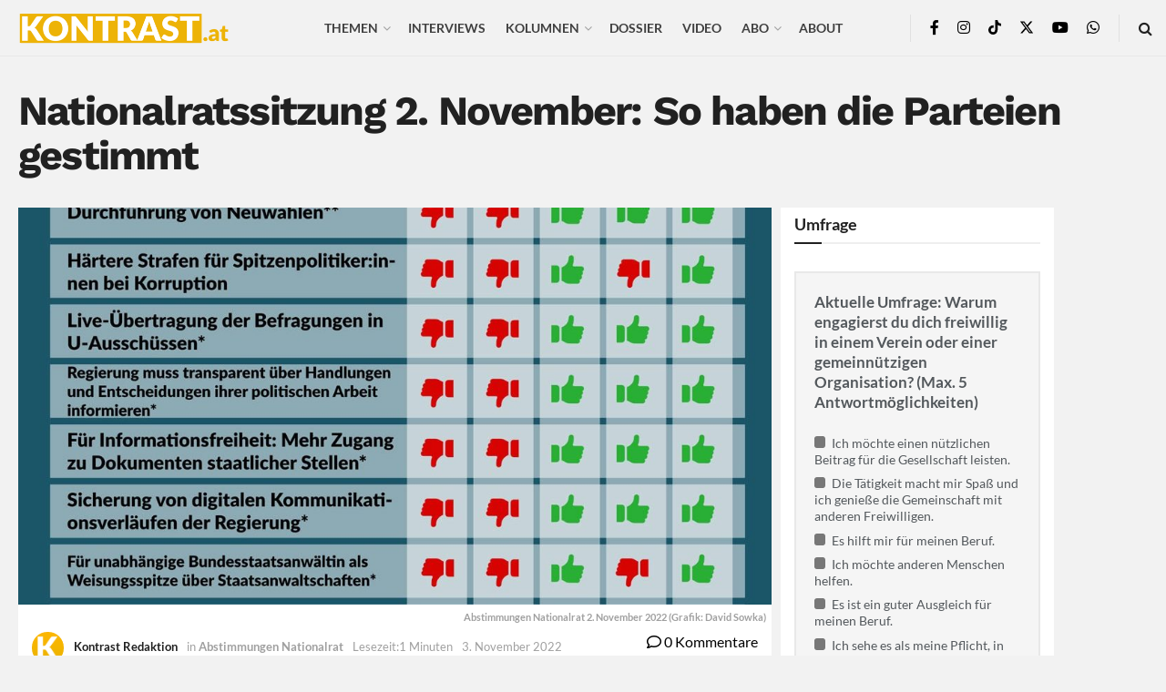

--- FILE ---
content_type: text/html; charset=UTF-8
request_url: https://kontrast.at/nationalrat-abstimmungen-sondersitzung-november-2022/
body_size: 87606
content:
<!doctype html>
<!--[if lt IE 7]> <html class="no-js lt-ie9 lt-ie8 lt-ie7" lang="de"> <![endif]-->
<!--[if IE 7]>    <html class="no-js lt-ie9 lt-ie8" lang="de"> <![endif]-->
<!--[if IE 8]>    <html class="no-js lt-ie9" lang="de"> <![endif]-->
<!--[if IE 9]>    <html class="no-js lt-ie10" lang="de"> <![endif]-->
<!--[if gt IE 8]><!--> <html class="no-js" lang="de"> <!--<![endif]-->
<head>
    <meta http-equiv="Content-Type" content="text/html; charset=UTF-8" />
    <meta name='viewport' content='width=device-width, initial-scale=1, user-scalable=yes' />
    <link rel="profile" href="http://gmpg.org/xfn/11" />
    <link rel="pingback" href="https://kontrast.at/xmlrpc.php" />
    <meta name='robots' content='index, follow, max-image-preview:large, max-snippet:-1, max-video-preview:-1' />
<script type="text/javascript">
/* <![CDATA[ */
window.koko_analytics = {"url":"https:\/\/kontrast.at\/koko-analytics-collect.php","site_url":"https:\/\/kontrast.at","post_id":67743,"path":"\/nationalrat-abstimmungen-sondersitzung-november-2022\/","method":"cookie","use_cookie":true};
/* ]]> */
</script>
			<script type="text/javascript">
			  var jnews_ajax_url = '/?ajax-request=jnews'
			</script>
			<script type="text/javascript">;window.jnews=window.jnews||{},window.jnews.library=window.jnews.library||{},window.jnews.library=function(){"use strict";var e=this;e.win=window,e.doc=document,e.noop=function(){},e.globalBody=e.doc.getElementsByTagName("body")[0],e.globalBody=e.globalBody?e.globalBody:e.doc,e.win.jnewsDataStorage=e.win.jnewsDataStorage||{_storage:new WeakMap,put:function(e,t,n){this._storage.has(e)||this._storage.set(e,new Map),this._storage.get(e).set(t,n)},get:function(e,t){return this._storage.get(e).get(t)},has:function(e,t){return this._storage.has(e)&&this._storage.get(e).has(t)},remove:function(e,t){var n=this._storage.get(e).delete(t);return 0===!this._storage.get(e).size&&this._storage.delete(e),n}},e.windowWidth=function(){return e.win.innerWidth||e.docEl.clientWidth||e.globalBody.clientWidth},e.windowHeight=function(){return e.win.innerHeight||e.docEl.clientHeight||e.globalBody.clientHeight},e.requestAnimationFrame=e.win.requestAnimationFrame||e.win.webkitRequestAnimationFrame||e.win.mozRequestAnimationFrame||e.win.msRequestAnimationFrame||window.oRequestAnimationFrame||function(e){return setTimeout(e,1e3/60)},e.cancelAnimationFrame=e.win.cancelAnimationFrame||e.win.webkitCancelAnimationFrame||e.win.webkitCancelRequestAnimationFrame||e.win.mozCancelAnimationFrame||e.win.msCancelRequestAnimationFrame||e.win.oCancelRequestAnimationFrame||function(e){clearTimeout(e)},e.classListSupport="classList"in document.createElement("_"),e.hasClass=e.classListSupport?function(e,t){return e.classList.contains(t)}:function(e,t){return e.className.indexOf(t)>=0},e.addClass=e.classListSupport?function(t,n){e.hasClass(t,n)||t.classList.add(n)}:function(t,n){e.hasClass(t,n)||(t.className+=" "+n)},e.removeClass=e.classListSupport?function(t,n){e.hasClass(t,n)&&t.classList.remove(n)}:function(t,n){e.hasClass(t,n)&&(t.className=t.className.replace(n,""))},e.objKeys=function(e){var t=[];for(var n in e)Object.prototype.hasOwnProperty.call(e,n)&&t.push(n);return t},e.isObjectSame=function(e,t){var n=!0;return JSON.stringify(e)!==JSON.stringify(t)&&(n=!1),n},e.extend=function(){for(var e,t,n,o=arguments[0]||{},i=1,a=arguments.length;i<a;i++)if(null!==(e=arguments[i]))for(t in e)o!==(n=e[t])&&void 0!==n&&(o[t]=n);return o},e.dataStorage=e.win.jnewsDataStorage,e.isVisible=function(e){return 0!==e.offsetWidth&&0!==e.offsetHeight||e.getBoundingClientRect().length},e.getHeight=function(e){return e.offsetHeight||e.clientHeight||e.getBoundingClientRect().height},e.getWidth=function(e){return e.offsetWidth||e.clientWidth||e.getBoundingClientRect().width},e.supportsPassive=!1;try{var t=Object.defineProperty({},"passive",{get:function(){e.supportsPassive=!0}});"createEvent"in e.doc?e.win.addEventListener("test",null,t):"fireEvent"in e.doc&&e.win.attachEvent("test",null)}catch(e){}e.passiveOption=!!e.supportsPassive&&{passive:!0},e.setStorage=function(e,t){e="jnews-"+e;var n={expired:Math.floor(((new Date).getTime()+432e5)/1e3)};t=Object.assign(n,t);localStorage.setItem(e,JSON.stringify(t))},e.getStorage=function(e){e="jnews-"+e;var t=localStorage.getItem(e);return null!==t&&0<t.length?JSON.parse(localStorage.getItem(e)):{}},e.expiredStorage=function(){var t,n="jnews-";for(var o in localStorage)o.indexOf(n)>-1&&"undefined"!==(t=e.getStorage(o.replace(n,""))).expired&&t.expired<Math.floor((new Date).getTime()/1e3)&&localStorage.removeItem(o)},e.addEvents=function(t,n,o){for(var i in n){var a=["touchstart","touchmove"].indexOf(i)>=0&&!o&&e.passiveOption;"createEvent"in e.doc?t.addEventListener(i,n[i],a):"fireEvent"in e.doc&&t.attachEvent("on"+i,n[i])}},e.removeEvents=function(t,n){for(var o in n)"createEvent"in e.doc?t.removeEventListener(o,n[o]):"fireEvent"in e.doc&&t.detachEvent("on"+o,n[o])},e.triggerEvents=function(t,n,o){var i;o=o||{detail:null};return"createEvent"in e.doc?(!(i=e.doc.createEvent("CustomEvent")||new CustomEvent(n)).initCustomEvent||i.initCustomEvent(n,!0,!1,o),void t.dispatchEvent(i)):"fireEvent"in e.doc?((i=e.doc.createEventObject()).eventType=n,void t.fireEvent("on"+i.eventType,i)):void 0},e.getParents=function(t,n){void 0===n&&(n=e.doc);for(var o=[],i=t.parentNode,a=!1;!a;)if(i){var r=i;r.querySelectorAll(n).length?a=!0:(o.push(r),i=r.parentNode)}else o=[],a=!0;return o},e.forEach=function(e,t,n){for(var o=0,i=e.length;o<i;o++)t.call(n,e[o],o)},e.getText=function(e){return e.innerText||e.textContent},e.setText=function(e,t){var n="object"==typeof t?t.innerText||t.textContent:t;e.innerText&&(e.innerText=n),e.textContent&&(e.textContent=n)},e.httpBuildQuery=function(t){return e.objKeys(t).reduce(function t(n){var o=arguments.length>1&&void 0!==arguments[1]?arguments[1]:null;return function(i,a){var r=n[a];a=encodeURIComponent(a);var s=o?"".concat(o,"[").concat(a,"]"):a;return null==r||"function"==typeof r?(i.push("".concat(s,"=")),i):["number","boolean","string"].includes(typeof r)?(i.push("".concat(s,"=").concat(encodeURIComponent(r))),i):(i.push(e.objKeys(r).reduce(t(r,s),[]).join("&")),i)}}(t),[]).join("&")},e.get=function(t,n,o,i){return o="function"==typeof o?o:e.noop,e.ajax("GET",t,n,o,i)},e.post=function(t,n,o,i){return o="function"==typeof o?o:e.noop,e.ajax("POST",t,n,o,i)},e.ajax=function(t,n,o,i,a){var r=new XMLHttpRequest,s=n,c=e.httpBuildQuery(o);if(t=-1!=["GET","POST"].indexOf(t)?t:"GET",r.open(t,s+("GET"==t?"?"+c:""),!0),"POST"==t&&r.setRequestHeader("Content-type","application/x-www-form-urlencoded"),r.setRequestHeader("X-Requested-With","XMLHttpRequest"),r.onreadystatechange=function(){4===r.readyState&&200<=r.status&&300>r.status&&"function"==typeof i&&i.call(void 0,r.response)},void 0!==a&&!a){return{xhr:r,send:function(){r.send("POST"==t?c:null)}}}return r.send("POST"==t?c:null),{xhr:r}},e.scrollTo=function(t,n,o){function i(e,t,n){this.start=this.position(),this.change=e-this.start,this.currentTime=0,this.increment=20,this.duration=void 0===n?500:n,this.callback=t,this.finish=!1,this.animateScroll()}return Math.easeInOutQuad=function(e,t,n,o){return(e/=o/2)<1?n/2*e*e+t:-n/2*(--e*(e-2)-1)+t},i.prototype.stop=function(){this.finish=!0},i.prototype.move=function(t){e.doc.documentElement.scrollTop=t,e.globalBody.parentNode.scrollTop=t,e.globalBody.scrollTop=t},i.prototype.position=function(){return e.doc.documentElement.scrollTop||e.globalBody.parentNode.scrollTop||e.globalBody.scrollTop},i.prototype.animateScroll=function(){this.currentTime+=this.increment;var t=Math.easeInOutQuad(this.currentTime,this.start,this.change,this.duration);this.move(t),this.currentTime<this.duration&&!this.finish?e.requestAnimationFrame.call(e.win,this.animateScroll.bind(this)):this.callback&&"function"==typeof this.callback&&this.callback()},new i(t,n,o)},e.unwrap=function(t){var n,o=t;e.forEach(t,(function(e,t){n?n+=e:n=e})),o.replaceWith(n)},e.performance={start:function(e){performance.mark(e+"Start")},stop:function(e){performance.mark(e+"End"),performance.measure(e,e+"Start",e+"End")}},e.fps=function(){var t=0,n=0,o=0;!function(){var i=t=0,a=0,r=0,s=document.getElementById("fpsTable"),c=function(t){void 0===document.getElementsByTagName("body")[0]?e.requestAnimationFrame.call(e.win,(function(){c(t)})):document.getElementsByTagName("body")[0].appendChild(t)};null===s&&((s=document.createElement("div")).style.position="fixed",s.style.top="120px",s.style.left="10px",s.style.width="100px",s.style.height="20px",s.style.border="1px solid black",s.style.fontSize="11px",s.style.zIndex="100000",s.style.backgroundColor="white",s.id="fpsTable",c(s));var l=function(){o++,n=Date.now(),(a=(o/(r=(n-t)/1e3)).toPrecision(2))!=i&&(i=a,s.innerHTML=i+"fps"),1<r&&(t=n,o=0),e.requestAnimationFrame.call(e.win,l)};l()}()},e.instr=function(e,t){for(var n=0;n<t.length;n++)if(-1!==e.toLowerCase().indexOf(t[n].toLowerCase()))return!0},e.winLoad=function(t,n){function o(o){if("complete"===e.doc.readyState||"interactive"===e.doc.readyState)return!o||n?setTimeout(t,n||1):t(o),1}o()||e.addEvents(e.win,{load:o})},e.docReady=function(t,n){function o(o){if("complete"===e.doc.readyState||"interactive"===e.doc.readyState)return!o||n?setTimeout(t,n||1):t(o),1}o()||e.addEvents(e.doc,{DOMContentLoaded:o})},e.fireOnce=function(){e.docReady((function(){e.assets=e.assets||[],e.assets.length&&(e.boot(),e.load_assets())}),50)},e.boot=function(){e.length&&e.doc.querySelectorAll("style[media]").forEach((function(e){"not all"==e.getAttribute("media")&&e.removeAttribute("media")}))},e.create_js=function(t,n){var o=e.doc.createElement("script");switch(o.setAttribute("src",t),n){case"defer":o.setAttribute("defer",!0);break;case"async":o.setAttribute("async",!0);break;case"deferasync":o.setAttribute("defer",!0),o.setAttribute("async",!0)}e.globalBody.appendChild(o)},e.load_assets=function(){"object"==typeof e.assets&&e.forEach(e.assets.slice(0),(function(t,n){var o="";t.defer&&(o+="defer"),t.async&&(o+="async"),e.create_js(t.url,o);var i=e.assets.indexOf(t);i>-1&&e.assets.splice(i,1)})),e.assets=jnewsoption.au_scripts=window.jnewsads=[]},e.setCookie=function(e,t,n){var o="";if(n){var i=new Date;i.setTime(i.getTime()+24*n*60*60*1e3),o="; expires="+i.toUTCString()}document.cookie=e+"="+(t||"")+o+"; path=/"},e.getCookie=function(e){for(var t=e+"=",n=document.cookie.split(";"),o=0;o<n.length;o++){for(var i=n[o];" "==i.charAt(0);)i=i.substring(1,i.length);if(0==i.indexOf(t))return i.substring(t.length,i.length)}return null},e.eraseCookie=function(e){document.cookie=e+"=; Path=/; Expires=Thu, 01 Jan 1970 00:00:01 GMT;"},e.docReady((function(){e.globalBody=e.globalBody==e.doc?e.doc.getElementsByTagName("body")[0]:e.globalBody,e.globalBody=e.globalBody?e.globalBody:e.doc})),e.winLoad((function(){e.winLoad((function(){var t=!1;if(void 0!==window.jnewsadmin)if(void 0!==window.file_version_checker){var n=e.objKeys(window.file_version_checker);n.length?n.forEach((function(e){t||"10.0.4"===window.file_version_checker[e]||(t=!0)})):t=!0}else t=!0;t&&(window.jnewsHelper.getMessage(),window.jnewsHelper.getNotice())}),2500)}))},window.jnews.library=new window.jnews.library;</script>
	<!-- This site is optimized with the Yoast SEO Premium plugin v26.5 (Yoast SEO v26.5) - https://yoast.com/wordpress/plugins/seo/ -->
	<title>Nationalratssitzung 2. November: So haben die Parteien gestimmt</title>
<link data-rocket-prefetch href="https://keo445j.piwik.pro" rel="dns-prefetch"><link rel="preload" data-rocket-preload as="image" href="https://kontrast.at/wp-content/themes/jnews/assets/dist/image/preloader.gif" fetchpriority="high">
	<link rel="canonical" href="https://kontrast.at/nationalrat-abstimmungen-sondersitzung-november-2022/" />
	<meta property="og:locale" content="de_DE" />
	<meta property="og:type" content="article" />
	<meta property="og:title" content="Nationalratssitzung 2. November: So haben die Parteien gestimmt" />
	<meta property="og:description" content="Die Sondersitzung des Nationalrats im November 2022 war von Debatten rund um Korruptionsvorw&uuml;rfe gegen die &Ouml;VP, Korruptionsbek&auml;mpfung und Neuwahlen bestimmt. Hier ausgew&auml;hlte Abstimmungen im Parlament! 2. November 2022 Durchf&uuml;hrung von Neuwahlen** H&auml;rtere Strafen f&uuml;r Spitzenpolitiker:innen bei Korruption* Live-&Uuml;bertragung der Befragungen in U-Aussch&uuml;ssen* Regierung muss transparent &uuml;ber Handlungen und Entscheidungen ihrer politischen Arbeit informieren* F&uuml;r Informationsfreiheit: [&hellip;]" />
	<meta property="og:url" content="https://kontrast.at/nationalrat-abstimmungen-sondersitzung-november-2022/" />
	<meta property="og:site_name" content="Kontrast.at" />
	<meta property="article:publisher" content="https://www.facebook.com/kontrast.at/" />
	<meta property="article:published_time" content="2022-11-03T13:03:26+00:00" />
	<meta property="article:modified_time" content="2022-11-03T13:07:01+00:00" />
	<meta property="og:image" content="https://kontrast.at/wp-content/uploads/2022/11/whatsapp-image-2022-11-03-at-121438-1.jpeg" />
	<meta property="og:image:width" content="1080" />
	<meta property="og:image:height" content="1350" />
	<meta property="og:image:type" content="image/jpeg" />
	<meta name="author" content="Kontrast Redaktion" />
	<meta name="twitter:card" content="summary_large_image" />
	<meta name="twitter:creator" content="@Kontrast_at" />
	<meta name="twitter:site" content="@Kontrast_at" />
	<meta name="twitter:label1" content="Verfasst von" />
	<meta name="twitter:data1" content="Kontrast Redaktion" />
	<meta name="twitter:label2" content="Geschätzte Lesezeit" />
	<meta name="twitter:data2" content="4 Minuten" />
	<meta name="twitter:label3" content="Written by" />
	<meta name="twitter:data3" content="Kontrast Redaktion" />
	<script type="application/ld+json" class="yoast-schema-graph">{"@context":"https://schema.org","@graph":[{"@type":"Article","@id":"https://kontrast.at/nationalrat-abstimmungen-sondersitzung-november-2022/#article","isPartOf":{"@id":"https://kontrast.at/nationalrat-abstimmungen-sondersitzung-november-2022/"},"author":[{"@id":"https://kontrast.at/#/schema/person/031a8cccb1a42ca760dbd73f1cc14897"}],"headline":"Nationalratssitzung 2. November: So haben die Parteien gestimmt","datePublished":"2022-11-03T13:03:26+00:00","dateModified":"2022-11-03T13:07:01+00:00","mainEntityOfPage":{"@id":"https://kontrast.at/nationalrat-abstimmungen-sondersitzung-november-2022/"},"wordCount":928,"commentCount":0,"publisher":{"@id":"https://kontrast.at/#organization"},"image":{"@id":"https://kontrast.at/nationalrat-abstimmungen-sondersitzung-november-2022/#primaryimage"},"thumbnailUrl":"https://kontrast.at/wp-content/uploads/2022/11/whatsapp-image-2022-11-03-at-121438-1.jpeg","articleSection":["Abstimmungen Nationalrat"],"inLanguage":"de","potentialAction":[{"@type":"CommentAction","name":"Comment","target":["https://kontrast.at/nationalrat-abstimmungen-sondersitzung-november-2022/#respond"]}]},{"@type":"WebPage","@id":"https://kontrast.at/nationalrat-abstimmungen-sondersitzung-november-2022/","url":"https://kontrast.at/nationalrat-abstimmungen-sondersitzung-november-2022/","name":"Nationalratssitzung 2. November: So haben die Parteien gestimmt","isPartOf":{"@id":"https://kontrast.at/#website"},"primaryImageOfPage":{"@id":"https://kontrast.at/nationalrat-abstimmungen-sondersitzung-november-2022/#primaryimage"},"image":{"@id":"https://kontrast.at/nationalrat-abstimmungen-sondersitzung-november-2022/#primaryimage"},"thumbnailUrl":"https://kontrast.at/wp-content/uploads/2022/11/whatsapp-image-2022-11-03-at-121438-1.jpeg","datePublished":"2022-11-03T13:03:26+00:00","dateModified":"2022-11-03T13:07:01+00:00","breadcrumb":{"@id":"https://kontrast.at/nationalrat-abstimmungen-sondersitzung-november-2022/#breadcrumb"},"inLanguage":"de","potentialAction":[{"@type":"ReadAction","target":["https://kontrast.at/nationalrat-abstimmungen-sondersitzung-november-2022/"]}]},{"@type":"ImageObject","inLanguage":"de","@id":"https://kontrast.at/nationalrat-abstimmungen-sondersitzung-november-2022/#primaryimage","url":"https://kontrast.at/wp-content/uploads/2022/11/whatsapp-image-2022-11-03-at-121438-1.jpeg","contentUrl":"https://kontrast.at/wp-content/uploads/2022/11/whatsapp-image-2022-11-03-at-121438-1.jpeg","width":1080,"height":1350,"caption":"Abstimmungen Nationalrat 2. November 2022 (Grafik: David Sowka)"},{"@type":"BreadcrumbList","@id":"https://kontrast.at/nationalrat-abstimmungen-sondersitzung-november-2022/#breadcrumb","itemListElement":[{"@type":"ListItem","position":1,"name":"Startseite","item":"https://kontrast.at/"},{"@type":"ListItem","position":2,"name":"Nationalratssitzung 2. November: So haben die Parteien gestimmt"}]},{"@type":"WebSite","@id":"https://kontrast.at/#website","url":"https://kontrast.at/","name":"Kontrast.at","description":"Debatten beleben","publisher":{"@id":"https://kontrast.at/#organization"},"potentialAction":[{"@type":"SearchAction","target":{"@type":"EntryPoint","urlTemplate":"https://kontrast.at/?s={search_term_string}"},"query-input":{"@type":"PropertyValueSpecification","valueRequired":true,"valueName":"search_term_string"}}],"inLanguage":"de"},{"@type":"Organization","@id":"https://kontrast.at/#organization","name":"Kontrast.at","url":"https://kontrast.at/","logo":{"@type":"ImageObject","inLanguage":"de","@id":"https://kontrast.at/#/schema/logo/image/","url":"https://kontrast.at/wp-content/uploads/2016/07/logo_kontrast-at-2.png","contentUrl":"https://kontrast.at/wp-content/uploads/2016/07/logo_kontrast-at-2.png","width":483,"height":100,"caption":"Kontrast.at"},"image":{"@id":"https://kontrast.at/#/schema/logo/image/"},"sameAs":["https://www.facebook.com/kontrast.at/","https://x.com/Kontrast_at","https://www.instagram.com/kontrast_at/","https://www.youtube.com/channel/UCs0fQy5jeWGLTeTLpZ1CtSw","https://de.wikipedia.org/wiki/Kontrast.at","https://www.tiktok.com/@kontrast.at"],"description":"Das sozialdemokratische Magazin Kontrast.at begleitet mit seinen Beiträgen die aktuelle Politik. Wir betrachten Gesellschaft, Staat und Wirtschaft von einem progressiven, emanzipatorischen Standpunkt aus. Kontrast wirft den Blick der sozialen Gerechtigkeit auf die Welt.","email":"redaktion@kontrast.at"},{"@type":"Person","@id":"https://kontrast.at/#/schema/person/031a8cccb1a42ca760dbd73f1cc14897","name":"Kontrast Redaktion","image":{"@type":"ImageObject","inLanguage":"de","@id":"https://kontrast.at/#/schema/person/image/a72f787a47be98f67a82805b401f8cb4","url":"https://kontrast.at/wp-content/uploads/2017/10/Kontrast-Redaktion_avatar-96x96.png","contentUrl":"https://kontrast.at/wp-content/uploads/2017/10/Kontrast-Redaktion_avatar-96x96.png","caption":"Kontrast Redaktion"},"url":"https://kontrast.at/author/kontrast-redaktion/"}]}</script>
	<!-- / Yoast SEO Premium plugin. -->




<link rel="alternate" type="application/rss+xml" title="Kontrast.at &raquo; Feed" href="https://kontrast.at/feed/" />
<link rel="alternate" title="oEmbed (JSON)" type="application/json+oembed" href="https://kontrast.at/wp-json/oembed/1.0/embed?url=https%3A%2F%2Fkontrast.at%2Fnationalrat-abstimmungen-sondersitzung-november-2022%2F" />
<link rel="alternate" title="oEmbed (XML)" type="text/xml+oembed" href="https://kontrast.at/wp-json/oembed/1.0/embed?url=https%3A%2F%2Fkontrast.at%2Fnationalrat-abstimmungen-sondersitzung-november-2022%2F&#038;format=xml" />
<!-- kontrast.at is managing ads with Advanced Ads 2.0.16 – https://wpadvancedads.com/ --><!--noptimize--><script id="kontr-ready">
			window.advanced_ads_ready=function(e,a){a=a||"complete";var d=function(e){return"interactive"===a?"loading"!==e:"complete"===e};d(document.readyState)?e():document.addEventListener("readystatechange",(function(a){d(a.target.readyState)&&e()}),{once:"interactive"===a})},window.advanced_ads_ready_queue=window.advanced_ads_ready_queue||[];		</script>
		<!--/noptimize--><style id='wp-img-auto-sizes-contain-inline-css' type='text/css'>
img:is([sizes=auto i],[sizes^="auto," i]){contain-intrinsic-size:3000px 1500px}
/*# sourceURL=wp-img-auto-sizes-contain-inline-css */
</style>
<link rel='stylesheet' id='wp-statistics-widgets/blocks-style-css' href='https://kontrast.at/wp-content/plugins/wp-statistics-widgets/assets//css/blocks.css?ver=6.9' type='text/css' media='all' />
<style id='wp-emoji-styles-inline-css' type='text/css'>

	img.wp-smiley, img.emoji {
		display: inline !important;
		border: none !important;
		box-shadow: none !important;
		height: 1em !important;
		width: 1em !important;
		margin: 0 0.07em !important;
		vertical-align: -0.1em !important;
		background: none !important;
		padding: 0 !important;
	}
/*# sourceURL=wp-emoji-styles-inline-css */
</style>
<style id='wp-block-library-inline-css' type='text/css'>
:root{--wp-block-synced-color:#7a00df;--wp-block-synced-color--rgb:122,0,223;--wp-bound-block-color:var(--wp-block-synced-color);--wp-editor-canvas-background:#ddd;--wp-admin-theme-color:#007cba;--wp-admin-theme-color--rgb:0,124,186;--wp-admin-theme-color-darker-10:#006ba1;--wp-admin-theme-color-darker-10--rgb:0,107,160.5;--wp-admin-theme-color-darker-20:#005a87;--wp-admin-theme-color-darker-20--rgb:0,90,135;--wp-admin-border-width-focus:2px}@media (min-resolution:192dpi){:root{--wp-admin-border-width-focus:1.5px}}.wp-element-button{cursor:pointer}:root .has-very-light-gray-background-color{background-color:#eee}:root .has-very-dark-gray-background-color{background-color:#313131}:root .has-very-light-gray-color{color:#eee}:root .has-very-dark-gray-color{color:#313131}:root .has-vivid-green-cyan-to-vivid-cyan-blue-gradient-background{background:linear-gradient(135deg,#00d084,#0693e3)}:root .has-purple-crush-gradient-background{background:linear-gradient(135deg,#34e2e4,#4721fb 50%,#ab1dfe)}:root .has-hazy-dawn-gradient-background{background:linear-gradient(135deg,#faaca8,#dad0ec)}:root .has-subdued-olive-gradient-background{background:linear-gradient(135deg,#fafae1,#67a671)}:root .has-atomic-cream-gradient-background{background:linear-gradient(135deg,#fdd79a,#004a59)}:root .has-nightshade-gradient-background{background:linear-gradient(135deg,#330968,#31cdcf)}:root .has-midnight-gradient-background{background:linear-gradient(135deg,#020381,#2874fc)}:root{--wp--preset--font-size--normal:16px;--wp--preset--font-size--huge:42px}.has-regular-font-size{font-size:1em}.has-larger-font-size{font-size:2.625em}.has-normal-font-size{font-size:var(--wp--preset--font-size--normal)}.has-huge-font-size{font-size:var(--wp--preset--font-size--huge)}.has-text-align-center{text-align:center}.has-text-align-left{text-align:left}.has-text-align-right{text-align:right}.has-fit-text{white-space:nowrap!important}#end-resizable-editor-section{display:none}.aligncenter{clear:both}.items-justified-left{justify-content:flex-start}.items-justified-center{justify-content:center}.items-justified-right{justify-content:flex-end}.items-justified-space-between{justify-content:space-between}.screen-reader-text{border:0;clip-path:inset(50%);height:1px;margin:-1px;overflow:hidden;padding:0;position:absolute;width:1px;word-wrap:normal!important}.screen-reader-text:focus{background-color:#ddd;clip-path:none;color:#444;display:block;font-size:1em;height:auto;left:5px;line-height:normal;padding:15px 23px 14px;text-decoration:none;top:5px;width:auto;z-index:100000}html :where(.has-border-color){border-style:solid}html :where([style*=border-top-color]){border-top-style:solid}html :where([style*=border-right-color]){border-right-style:solid}html :where([style*=border-bottom-color]){border-bottom-style:solid}html :where([style*=border-left-color]){border-left-style:solid}html :where([style*=border-width]){border-style:solid}html :where([style*=border-top-width]){border-top-style:solid}html :where([style*=border-right-width]){border-right-style:solid}html :where([style*=border-bottom-width]){border-bottom-style:solid}html :where([style*=border-left-width]){border-left-style:solid}html :where(img[class*=wp-image-]){height:auto;max-width:100%}:where(figure){margin:0 0 1em}html :where(.is-position-sticky){--wp-admin--admin-bar--position-offset:var(--wp-admin--admin-bar--height,0px)}@media screen and (max-width:600px){html :where(.is-position-sticky){--wp-admin--admin-bar--position-offset:0px}}

/*# sourceURL=wp-block-library-inline-css */
</style><style id='global-styles-inline-css' type='text/css'>
:root{--wp--preset--aspect-ratio--square: 1;--wp--preset--aspect-ratio--4-3: 4/3;--wp--preset--aspect-ratio--3-4: 3/4;--wp--preset--aspect-ratio--3-2: 3/2;--wp--preset--aspect-ratio--2-3: 2/3;--wp--preset--aspect-ratio--16-9: 16/9;--wp--preset--aspect-ratio--9-16: 9/16;--wp--preset--color--black: #000000;--wp--preset--color--cyan-bluish-gray: #abb8c3;--wp--preset--color--white: #ffffff;--wp--preset--color--pale-pink: #f78da7;--wp--preset--color--vivid-red: #cf2e2e;--wp--preset--color--luminous-vivid-orange: #ff6900;--wp--preset--color--luminous-vivid-amber: #fcb900;--wp--preset--color--light-green-cyan: #7bdcb5;--wp--preset--color--vivid-green-cyan: #00d084;--wp--preset--color--pale-cyan-blue: #8ed1fc;--wp--preset--color--vivid-cyan-blue: #0693e3;--wp--preset--color--vivid-purple: #9b51e0;--wp--preset--gradient--vivid-cyan-blue-to-vivid-purple: linear-gradient(135deg,rgb(6,147,227) 0%,rgb(155,81,224) 100%);--wp--preset--gradient--light-green-cyan-to-vivid-green-cyan: linear-gradient(135deg,rgb(122,220,180) 0%,rgb(0,208,130) 100%);--wp--preset--gradient--luminous-vivid-amber-to-luminous-vivid-orange: linear-gradient(135deg,rgb(252,185,0) 0%,rgb(255,105,0) 100%);--wp--preset--gradient--luminous-vivid-orange-to-vivid-red: linear-gradient(135deg,rgb(255,105,0) 0%,rgb(207,46,46) 100%);--wp--preset--gradient--very-light-gray-to-cyan-bluish-gray: linear-gradient(135deg,rgb(238,238,238) 0%,rgb(169,184,195) 100%);--wp--preset--gradient--cool-to-warm-spectrum: linear-gradient(135deg,rgb(74,234,220) 0%,rgb(151,120,209) 20%,rgb(207,42,186) 40%,rgb(238,44,130) 60%,rgb(251,105,98) 80%,rgb(254,248,76) 100%);--wp--preset--gradient--blush-light-purple: linear-gradient(135deg,rgb(255,206,236) 0%,rgb(152,150,240) 100%);--wp--preset--gradient--blush-bordeaux: linear-gradient(135deg,rgb(254,205,165) 0%,rgb(254,45,45) 50%,rgb(107,0,62) 100%);--wp--preset--gradient--luminous-dusk: linear-gradient(135deg,rgb(255,203,112) 0%,rgb(199,81,192) 50%,rgb(65,88,208) 100%);--wp--preset--gradient--pale-ocean: linear-gradient(135deg,rgb(255,245,203) 0%,rgb(182,227,212) 50%,rgb(51,167,181) 100%);--wp--preset--gradient--electric-grass: linear-gradient(135deg,rgb(202,248,128) 0%,rgb(113,206,126) 100%);--wp--preset--gradient--midnight: linear-gradient(135deg,rgb(2,3,129) 0%,rgb(40,116,252) 100%);--wp--preset--font-size--small: 13px;--wp--preset--font-size--medium: 20px;--wp--preset--font-size--large: 36px;--wp--preset--font-size--x-large: 42px;--wp--preset--spacing--20: 0.44rem;--wp--preset--spacing--30: 0.67rem;--wp--preset--spacing--40: 1rem;--wp--preset--spacing--50: 1.5rem;--wp--preset--spacing--60: 2.25rem;--wp--preset--spacing--70: 3.38rem;--wp--preset--spacing--80: 5.06rem;--wp--preset--shadow--natural: 6px 6px 9px rgba(0, 0, 0, 0.2);--wp--preset--shadow--deep: 12px 12px 50px rgba(0, 0, 0, 0.4);--wp--preset--shadow--sharp: 6px 6px 0px rgba(0, 0, 0, 0.2);--wp--preset--shadow--outlined: 6px 6px 0px -3px rgb(255, 255, 255), 6px 6px rgb(0, 0, 0);--wp--preset--shadow--crisp: 6px 6px 0px rgb(0, 0, 0);}:where(.is-layout-flex){gap: 0.5em;}:where(.is-layout-grid){gap: 0.5em;}body .is-layout-flex{display: flex;}.is-layout-flex{flex-wrap: wrap;align-items: center;}.is-layout-flex > :is(*, div){margin: 0;}body .is-layout-grid{display: grid;}.is-layout-grid > :is(*, div){margin: 0;}:where(.wp-block-columns.is-layout-flex){gap: 2em;}:where(.wp-block-columns.is-layout-grid){gap: 2em;}:where(.wp-block-post-template.is-layout-flex){gap: 1.25em;}:where(.wp-block-post-template.is-layout-grid){gap: 1.25em;}.has-black-color{color: var(--wp--preset--color--black) !important;}.has-cyan-bluish-gray-color{color: var(--wp--preset--color--cyan-bluish-gray) !important;}.has-white-color{color: var(--wp--preset--color--white) !important;}.has-pale-pink-color{color: var(--wp--preset--color--pale-pink) !important;}.has-vivid-red-color{color: var(--wp--preset--color--vivid-red) !important;}.has-luminous-vivid-orange-color{color: var(--wp--preset--color--luminous-vivid-orange) !important;}.has-luminous-vivid-amber-color{color: var(--wp--preset--color--luminous-vivid-amber) !important;}.has-light-green-cyan-color{color: var(--wp--preset--color--light-green-cyan) !important;}.has-vivid-green-cyan-color{color: var(--wp--preset--color--vivid-green-cyan) !important;}.has-pale-cyan-blue-color{color: var(--wp--preset--color--pale-cyan-blue) !important;}.has-vivid-cyan-blue-color{color: var(--wp--preset--color--vivid-cyan-blue) !important;}.has-vivid-purple-color{color: var(--wp--preset--color--vivid-purple) !important;}.has-black-background-color{background-color: var(--wp--preset--color--black) !important;}.has-cyan-bluish-gray-background-color{background-color: var(--wp--preset--color--cyan-bluish-gray) !important;}.has-white-background-color{background-color: var(--wp--preset--color--white) !important;}.has-pale-pink-background-color{background-color: var(--wp--preset--color--pale-pink) !important;}.has-vivid-red-background-color{background-color: var(--wp--preset--color--vivid-red) !important;}.has-luminous-vivid-orange-background-color{background-color: var(--wp--preset--color--luminous-vivid-orange) !important;}.has-luminous-vivid-amber-background-color{background-color: var(--wp--preset--color--luminous-vivid-amber) !important;}.has-light-green-cyan-background-color{background-color: var(--wp--preset--color--light-green-cyan) !important;}.has-vivid-green-cyan-background-color{background-color: var(--wp--preset--color--vivid-green-cyan) !important;}.has-pale-cyan-blue-background-color{background-color: var(--wp--preset--color--pale-cyan-blue) !important;}.has-vivid-cyan-blue-background-color{background-color: var(--wp--preset--color--vivid-cyan-blue) !important;}.has-vivid-purple-background-color{background-color: var(--wp--preset--color--vivid-purple) !important;}.has-black-border-color{border-color: var(--wp--preset--color--black) !important;}.has-cyan-bluish-gray-border-color{border-color: var(--wp--preset--color--cyan-bluish-gray) !important;}.has-white-border-color{border-color: var(--wp--preset--color--white) !important;}.has-pale-pink-border-color{border-color: var(--wp--preset--color--pale-pink) !important;}.has-vivid-red-border-color{border-color: var(--wp--preset--color--vivid-red) !important;}.has-luminous-vivid-orange-border-color{border-color: var(--wp--preset--color--luminous-vivid-orange) !important;}.has-luminous-vivid-amber-border-color{border-color: var(--wp--preset--color--luminous-vivid-amber) !important;}.has-light-green-cyan-border-color{border-color: var(--wp--preset--color--light-green-cyan) !important;}.has-vivid-green-cyan-border-color{border-color: var(--wp--preset--color--vivid-green-cyan) !important;}.has-pale-cyan-blue-border-color{border-color: var(--wp--preset--color--pale-cyan-blue) !important;}.has-vivid-cyan-blue-border-color{border-color: var(--wp--preset--color--vivid-cyan-blue) !important;}.has-vivid-purple-border-color{border-color: var(--wp--preset--color--vivid-purple) !important;}.has-vivid-cyan-blue-to-vivid-purple-gradient-background{background: var(--wp--preset--gradient--vivid-cyan-blue-to-vivid-purple) !important;}.has-light-green-cyan-to-vivid-green-cyan-gradient-background{background: var(--wp--preset--gradient--light-green-cyan-to-vivid-green-cyan) !important;}.has-luminous-vivid-amber-to-luminous-vivid-orange-gradient-background{background: var(--wp--preset--gradient--luminous-vivid-amber-to-luminous-vivid-orange) !important;}.has-luminous-vivid-orange-to-vivid-red-gradient-background{background: var(--wp--preset--gradient--luminous-vivid-orange-to-vivid-red) !important;}.has-very-light-gray-to-cyan-bluish-gray-gradient-background{background: var(--wp--preset--gradient--very-light-gray-to-cyan-bluish-gray) !important;}.has-cool-to-warm-spectrum-gradient-background{background: var(--wp--preset--gradient--cool-to-warm-spectrum) !important;}.has-blush-light-purple-gradient-background{background: var(--wp--preset--gradient--blush-light-purple) !important;}.has-blush-bordeaux-gradient-background{background: var(--wp--preset--gradient--blush-bordeaux) !important;}.has-luminous-dusk-gradient-background{background: var(--wp--preset--gradient--luminous-dusk) !important;}.has-pale-ocean-gradient-background{background: var(--wp--preset--gradient--pale-ocean) !important;}.has-electric-grass-gradient-background{background: var(--wp--preset--gradient--electric-grass) !important;}.has-midnight-gradient-background{background: var(--wp--preset--gradient--midnight) !important;}.has-small-font-size{font-size: var(--wp--preset--font-size--small) !important;}.has-medium-font-size{font-size: var(--wp--preset--font-size--medium) !important;}.has-large-font-size{font-size: var(--wp--preset--font-size--large) !important;}.has-x-large-font-size{font-size: var(--wp--preset--font-size--x-large) !important;}
/*# sourceURL=global-styles-inline-css */
</style>

<style id='classic-theme-styles-inline-css' type='text/css'>
/*! This file is auto-generated */
.wp-block-button__link{color:#fff;background-color:#32373c;border-radius:9999px;box-shadow:none;text-decoration:none;padding:calc(.667em + 2px) calc(1.333em + 2px);font-size:1.125em}.wp-block-file__button{background:#32373c;color:#fff;text-decoration:none}
/*# sourceURL=/wp-includes/css/classic-themes.min.css */
</style>
<link rel='stylesheet' id='widgetopts-styles-css' href='https://kontrast.at/wp-content/plugins/widget-options/assets/css/widget-options.css?ver=4.1.3' type='text/css' media='all' />
<link rel='stylesheet' id='fontawesome-css-6-css' href='//kontrast.at/wp-content/uploads/omgf/plugins/wp-font-awesome/font-awesome/css/fontawesome-all.min.css?ver=1694770567&cached=1' type='text/css' media='all' />
<link rel='stylesheet' id='fontawesome-css-4-css' href='https://kontrast.at/wp-content/plugins/wp-font-awesome/font-awesome/css/v4-shims.min.css?ver=1.8.0' type='text/css' media='all' />
<link rel='stylesheet' id='wpg-main-style-css' href='https://kontrast.at/wp-content/plugins/wp_glossary/assets/css/style.css?ver=6.9' type='text/css' media='all' />
<link rel='stylesheet' id='wpg-tooltipster-style-css' href='https://kontrast.at/wp-content/plugins/wp_glossary/assets/css/tooltipster/tooltipster.css?ver=6.9' type='text/css' media='all' />
<link rel='stylesheet' id='essb-social-profiles-css' href='https://kontrast.at/wp-content/plugins/easy-social-share-buttons3/lib/modules/social-followers-counter/assets/social-profiles.min.css?ver=10.8' type='text/css' media='all' />
<link rel='stylesheet' id='easy-social-share-buttons-nativeskinned-css' href='https://kontrast.at/wp-content/plugins/easy-social-share-buttons3/assets/css/essb-native-skinned.min.css?ver=10.8' type='text/css' media='all' />
<link rel='stylesheet' id='subscribe-forms-css-css' href='https://kontrast.at/wp-content/plugins/easy-social-share-buttons3/assets/modules/subscribe-forms.css?ver=10.8' type='text/css' media='all' />
<link rel='stylesheet' id='easy-social-share-buttons-font-css' href='//kontrast.at/wp-content/uploads/omgf/plugins/easy-social-share-buttons3/assets/css/essb-legacy-icon-font.css?ver=1763397246&cached=1' type='text/css' media='all' />
<link rel='stylesheet' id='easy-social-share-buttons-css' href='//kontrast.at/wp-content/uploads/omgf/plugins/easy-social-share-buttons3/assets/css/easy-social-share-buttons.css?ver=1694770567&cached=1' type='text/css' media='all' />
<style id='easy-social-share-buttons-inline-css' type='text/css'>
.essb_links_list li.essb_totalcount_item .essb_t_l_big .essb_t_nb::after, .essb_links_list li.essb_totalcount_item .essb_t_r_big .essb_t_nb::after { margin-top: 0; } .essb_links.essb_template_jumbo-retina .essb_icon::before { left: 7px; left: 6px; }.essb_links .essb_link_mastodon { --essb-network: #6364ff;}.essb_bottombar .essb_bottombar_inner_buttons{width:70%;}.essb_bottombar .essb_bottombar_inner_content{width:30%;}@media (max-width: 700px){.essb_links.essb_displayed_sidebar, .essb_links.essb_displayed_sidebar_right, .essb_links.essb_displayed_postfloat{display:none;}.essb_links{display:none;}.essb-mobile-sharebar, .essb-mobile-sharepoint, .essb-mobile-sharebottom, .essb-mobile-sharebottom .essb_links, .essb-mobile-sharebar-window .essb_links, .essb-mobile-sharepoint .essb_links{display:block;}.essb-mobile-sharebar .essb_native_buttons, .essb-mobile-sharepoint .essb_native_buttons, .essb-mobile-sharebottom .essb_native_buttons, .essb-mobile-sharebottom .essb_native_item, .essb-mobile-sharebar-window .essb_native_item, .essb-mobile-sharepoint .essb_native_item{display:none;}}@media (min-width: 700px){.essb-mobile-sharebar, .essb-mobile-sharepoint, .essb-mobile-sharebottom{display:none;}}.essb-social-followers-variables { --essb-sf-color-googlenews:#5994f5;--essb-sf-color-threads:#000000;--essb-sf-color-bluesky:#0886fe;}.essb-fc-bg-googlenews, .essb-fc-hbg-googlenews:hover{ background-color: var( --essb-sf-color-googlenews ); } .essb-fc-c-googlenews, .essb-fc-hc-googlenews:hover { color: var( --essb-sf-color-googlenews ); fill: var( --essb-sf-color-googlenews ); } .essb-fc-border-googlenews, .essb-fc-hborder-googlenews:hover{ border-color: var( --essb-sf-color-googlenews ); }.essb-fc-network-airbnb svg { max-width: 32px; }.essb-fc-bg-threads, .essb-fc-hbg-threads:hover{ background-color: var( --essb-sf-color-threads ); } .essb-fc-c-threads, .essb-fc-hc-threads:hover { color: var( --essb-sf-color-threads ); fill: var( --essb-sf-color-threads ); } .essb-fc-border-threads, .essb-fc-hborder-threads:hover{ border-color: var( --essb-sf-color-threads ); }.essb-fc-network-airbnb svg { max-width: 32px; }.essb-fc-bg-bluesky, .essb-fc-hbg-bluesky:hover{ background-color: var( --essb-sf-color-bluesky ); } .essb-fc-c-bluesky, .essb-fc-hc-bluesky:hover { color: var( --essb-sf-color-bluesky ); fill: var( --essb-sf-color-bluesky ); } .essb-fc-border-bluesky, .essb-fc-hborder-bluesky:hover{ border-color: var( --essb-sf-color-bluesky ); }.essb-fc-network-airbnb svg { max-width: 32px; }.essb_links .essb_link_bluesky { --essb-network: #0085ff}.essb_links .essb_link_chatgpt { --essb-network: #212121}
/*# sourceURL=easy-social-share-buttons-inline-css */
</style>
<link rel='stylesheet' id='wp-statistics-widgets-css' href='//kontrast.at/wp-content/uploads/omgf/plugins/wp-statistics-widgets/assets/css/style.css?ver=1726833213&cached=1' type='text/css' media='all' />
<link rel='stylesheet' id='wp-statistics-widget-blocks-css' href='https://kontrast.at/wp-content/plugins/wp-statistics-widgets/assets/css/blocks.css?ver=6.9' type='text/css' media='all' />
<link rel='stylesheet' id='js_composer_front-css' href='//kontrast.at/wp-content/uploads/omgf/plugins/js_composer/assets/css/js_composer.min.css?ver=1694770685&cached=1' type='text/css' media='all' />
<link rel='stylesheet' id='jeg_customizer_font-css' href='//kontrast.at/wp-content/uploads/omgf/jeg_customizer_font/jeg_customizer_font.css?ver=1661234519' type='text/css' media='all' />
<link rel='stylesheet' id='wpdiscuz-frontend-css-css' href='//kontrast.at/wp-content/uploads/omgf/plugins/wpdiscuz/themes/default/style.css?ver=1694770567&cached=1' type='text/css' media='all' />
<style id='wpdiscuz-frontend-css-inline-css' type='text/css'>
 #wpdcom .wpd-blog-administrator .wpd-comment-label{color:#ffffff;background-color:#1A5568;border:none}#wpdcom .wpd-blog-administrator .wpd-comment-author, #wpdcom .wpd-blog-administrator .wpd-comment-author a{color:#1A5568}#wpdcom.wpd-layout-1 .wpd-comment .wpd-blog-administrator .wpd-avatar img{border-color:#1A5568}#wpdcom.wpd-layout-2 .wpd-comment.wpd-reply .wpd-comment-wrap.wpd-blog-administrator{border-left:3px solid #1A5568}#wpdcom.wpd-layout-2 .wpd-comment .wpd-blog-administrator .wpd-avatar img{border-bottom-color:#1A5568}#wpdcom.wpd-layout-3 .wpd-blog-administrator .wpd-comment-subheader{border-top:1px dashed #1A5568}#wpdcom.wpd-layout-3 .wpd-reply .wpd-blog-administrator .wpd-comment-right{border-left:1px solid #1A5568}#wpdcom .wpd-blog-editor .wpd-comment-label{color:#ffffff;background-color:#1A5568;border:none}#wpdcom .wpd-blog-editor .wpd-comment-author, #wpdcom .wpd-blog-editor .wpd-comment-author a{color:#1A5568}#wpdcom.wpd-layout-1 .wpd-comment .wpd-blog-editor .wpd-avatar img{border-color:#1A5568}#wpdcom.wpd-layout-2 .wpd-comment.wpd-reply .wpd-comment-wrap.wpd-blog-editor{border-left:3px solid #1A5568}#wpdcom.wpd-layout-2 .wpd-comment .wpd-blog-editor .wpd-avatar img{border-bottom-color:#1A5568}#wpdcom.wpd-layout-3 .wpd-blog-editor .wpd-comment-subheader{border-top:1px dashed #1A5568}#wpdcom.wpd-layout-3 .wpd-reply .wpd-blog-editor .wpd-comment-right{border-left:1px solid #1A5568}#wpdcom .wpd-blog-author .wpd-comment-label{color:#ffffff;background-color:#1A5568;border:none}#wpdcom .wpd-blog-author .wpd-comment-author, #wpdcom .wpd-blog-author .wpd-comment-author a{color:#1A5568}#wpdcom.wpd-layout-1 .wpd-comment .wpd-blog-author .wpd-avatar img{border-color:#1A5568}#wpdcom.wpd-layout-2 .wpd-comment .wpd-blog-author .wpd-avatar img{border-bottom-color:#1A5568}#wpdcom.wpd-layout-3 .wpd-blog-author .wpd-comment-subheader{border-top:1px dashed #1A5568}#wpdcom.wpd-layout-3 .wpd-reply .wpd-blog-author .wpd-comment-right{border-left:1px solid #1A5568}#wpdcom .wpd-blog-contributor .wpd-comment-label{color:#ffffff;background-color:#1A5568;border:none}#wpdcom .wpd-blog-contributor .wpd-comment-author, #wpdcom .wpd-blog-contributor .wpd-comment-author a{color:#1A5568}#wpdcom.wpd-layout-1 .wpd-comment .wpd-blog-contributor .wpd-avatar img{border-color:#1A5568}#wpdcom.wpd-layout-2 .wpd-comment .wpd-blog-contributor .wpd-avatar img{border-bottom-color:#1A5568}#wpdcom.wpd-layout-3 .wpd-blog-contributor .wpd-comment-subheader{border-top:1px dashed #1A5568}#wpdcom.wpd-layout-3 .wpd-reply .wpd-blog-contributor .wpd-comment-right{border-left:1px solid #1A5568}#wpdcom .wpd-blog-subscriber .wpd-comment-label{color:#ffffff;background-color:#1A5568;border:none}#wpdcom .wpd-blog-subscriber .wpd-comment-author, #wpdcom .wpd-blog-subscriber .wpd-comment-author a{color:#1A5568}#wpdcom.wpd-layout-2 .wpd-comment .wpd-blog-subscriber .wpd-avatar img{border-bottom-color:#1A5568}#wpdcom.wpd-layout-3 .wpd-blog-subscriber .wpd-comment-subheader{border-top:1px dashed #1A5568}#wpdcom .wpd-blog-translator .wpd-comment-label{color:#ffffff;background-color:#1A5568;border:none}#wpdcom .wpd-blog-translator .wpd-comment-author, #wpdcom .wpd-blog-translator .wpd-comment-author a{color:#1A5568}#wpdcom.wpd-layout-1 .wpd-comment .wpd-blog-translator .wpd-avatar img{border-color:#1A5568}#wpdcom.wpd-layout-2 .wpd-comment .wpd-blog-translator .wpd-avatar img{border-bottom-color:#1A5568}#wpdcom.wpd-layout-3 .wpd-blog-translator .wpd-comment-subheader{border-top:1px dashed #1A5568}#wpdcom.wpd-layout-3 .wpd-reply .wpd-blog-translator .wpd-comment-right{border-left:1px solid #1A5568}#wpdcom .wpd-blog-wpvqgr_manager .wpd-comment-label{color:#ffffff;background-color:#1A5568;border:none}#wpdcom .wpd-blog-wpvqgr_manager .wpd-comment-author, #wpdcom .wpd-blog-wpvqgr_manager .wpd-comment-author a{color:#1A5568}#wpdcom.wpd-layout-1 .wpd-comment .wpd-blog-wpvqgr_manager .wpd-avatar img{border-color:#1A5568}#wpdcom.wpd-layout-2 .wpd-comment .wpd-blog-wpvqgr_manager .wpd-avatar img{border-bottom-color:#1A5568}#wpdcom.wpd-layout-3 .wpd-blog-wpvqgr_manager .wpd-comment-subheader{border-top:1px dashed #1A5568}#wpdcom.wpd-layout-3 .wpd-reply .wpd-blog-wpvqgr_manager .wpd-comment-right{border-left:1px solid #1A5568}#wpdcom .wpd-blog-social_subscriber .wpd-comment-label{color:#ffffff;background-color:#00B38F;border:none}#wpdcom .wpd-blog-social_subscriber .wpd-comment-author, #wpdcom .wpd-blog-social_subscriber .wpd-comment-author a{color:#00B38F}#wpdcom.wpd-layout-1 .wpd-comment .wpd-blog-social_subscriber .wpd-avatar img{border-color:#00B38F}#wpdcom.wpd-layout-2 .wpd-comment .wpd-blog-social_subscriber .wpd-avatar img{border-bottom-color:#00B38F}#wpdcom.wpd-layout-3 .wpd-blog-social_subscriber .wpd-comment-subheader{border-top:1px dashed #00B38F}#wpdcom.wpd-layout-3 .wpd-reply .wpd-blog-social_subscriber .wpd-comment-right{border-left:1px solid #00B38F}#wpdcom .wpd-blog-manage_schema_options .wpd-comment-label{color:#ffffff;background-color:#00B38F;border:none}#wpdcom .wpd-blog-manage_schema_options .wpd-comment-author, #wpdcom .wpd-blog-manage_schema_options .wpd-comment-author a{color:#00B38F}#wpdcom.wpd-layout-1 .wpd-comment .wpd-blog-manage_schema_options .wpd-avatar img{border-color:#00B38F}#wpdcom.wpd-layout-2 .wpd-comment .wpd-blog-manage_schema_options .wpd-avatar img{border-bottom-color:#00B38F}#wpdcom.wpd-layout-3 .wpd-blog-manage_schema_options .wpd-comment-subheader{border-top:1px dashed #00B38F}#wpdcom.wpd-layout-3 .wpd-reply .wpd-blog-manage_schema_options .wpd-comment-right{border-left:1px solid #00B38F}#wpdcom .wpd-blog-wpseo_manager .wpd-comment-label{color:#ffffff;background-color:#1A5568;border:none}#wpdcom .wpd-blog-wpseo_manager .wpd-comment-author, #wpdcom .wpd-blog-wpseo_manager .wpd-comment-author a{color:#1A5568}#wpdcom.wpd-layout-1 .wpd-comment .wpd-blog-wpseo_manager .wpd-avatar img{border-color:#1A5568}#wpdcom.wpd-layout-2 .wpd-comment .wpd-blog-wpseo_manager .wpd-avatar img{border-bottom-color:#1A5568}#wpdcom.wpd-layout-3 .wpd-blog-wpseo_manager .wpd-comment-subheader{border-top:1px dashed #1A5568}#wpdcom.wpd-layout-3 .wpd-reply .wpd-blog-wpseo_manager .wpd-comment-right{border-left:1px solid #1A5568}#wpdcom .wpd-blog-wpseo_editor .wpd-comment-label{color:#ffffff;background-color:#1A5568;border:none}#wpdcom .wpd-blog-wpseo_editor .wpd-comment-author, #wpdcom .wpd-blog-wpseo_editor .wpd-comment-author a{color:#1A5568}#wpdcom.wpd-layout-1 .wpd-comment .wpd-blog-wpseo_editor .wpd-avatar img{border-color:#1A5568}#wpdcom.wpd-layout-2 .wpd-comment .wpd-blog-wpseo_editor .wpd-avatar img{border-bottom-color:#1A5568}#wpdcom.wpd-layout-3 .wpd-blog-wpseo_editor .wpd-comment-subheader{border-top:1px dashed #1A5568}#wpdcom.wpd-layout-3 .wpd-reply .wpd-blog-wpseo_editor .wpd-comment-right{border-left:1px solid #1A5568}#wpdcom .wpd-blog-ppma_guest_author .wpd-comment-label{color:#ffffff;background-color:#00B38F;border:none}#wpdcom .wpd-blog-ppma_guest_author .wpd-comment-author, #wpdcom .wpd-blog-ppma_guest_author .wpd-comment-author a{color:#00B38F}#wpdcom.wpd-layout-1 .wpd-comment .wpd-blog-ppma_guest_author .wpd-avatar img{border-color:#00B38F}#wpdcom.wpd-layout-2 .wpd-comment .wpd-blog-ppma_guest_author .wpd-avatar img{border-bottom-color:#00B38F}#wpdcom.wpd-layout-3 .wpd-blog-ppma_guest_author .wpd-comment-subheader{border-top:1px dashed #00B38F}#wpdcom.wpd-layout-3 .wpd-reply .wpd-blog-ppma_guest_author .wpd-comment-right{border-left:1px solid #00B38F}#wpdcom .wpd-blog-post_author .wpd-comment-label{color:#ffffff;background-color:#1A5568;border:none}#wpdcom .wpd-blog-post_author .wpd-comment-author, #wpdcom .wpd-blog-post_author .wpd-comment-author a{color:#1A5568}#wpdcom .wpd-blog-post_author .wpd-avatar img{border-color:#1A5568}#wpdcom.wpd-layout-1 .wpd-comment .wpd-blog-post_author .wpd-avatar img{border-color:#1A5568}#wpdcom.wpd-layout-2 .wpd-comment.wpd-reply .wpd-comment-wrap.wpd-blog-post_author{border-left:3px solid #1A5568}#wpdcom.wpd-layout-2 .wpd-comment .wpd-blog-post_author .wpd-avatar img{border-bottom-color:#1A5568}#wpdcom.wpd-layout-3 .wpd-blog-post_author .wpd-comment-subheader{border-top:1px dashed #1A5568}#wpdcom.wpd-layout-3 .wpd-reply .wpd-blog-post_author .wpd-comment-right{border-left:1px solid #1A5568}#wpdcom .wpd-blog-guest .wpd-comment-label{color:#ffffff;background-color:#1A5568;border:none}#wpdcom .wpd-blog-guest .wpd-comment-author, #wpdcom .wpd-blog-guest .wpd-comment-author a{color:#1A5568}#wpdcom.wpd-layout-3 .wpd-blog-guest .wpd-comment-subheader{border-top:1px dashed #1A5568}#comments, #respond, .comments-area, #wpdcom{}#wpdcom .ql-editor > *{color:#777777}#wpdcom .ql-editor::before{}#wpdcom .ql-toolbar{border:1px solid #DDDDDD;border-top:none}#wpdcom .ql-container{border:1px solid #DDDDDD;border-bottom:none}#wpdcom .wpd-form-row .wpdiscuz-item input[type="text"], #wpdcom .wpd-form-row .wpdiscuz-item input[type="email"], #wpdcom .wpd-form-row .wpdiscuz-item input[type="url"], #wpdcom .wpd-form-row .wpdiscuz-item input[type="color"], #wpdcom .wpd-form-row .wpdiscuz-item input[type="date"], #wpdcom .wpd-form-row .wpdiscuz-item input[type="datetime"], #wpdcom .wpd-form-row .wpdiscuz-item input[type="datetime-local"], #wpdcom .wpd-form-row .wpdiscuz-item input[type="month"], #wpdcom .wpd-form-row .wpdiscuz-item input[type="number"], #wpdcom .wpd-form-row .wpdiscuz-item input[type="time"], #wpdcom textarea, #wpdcom select{border:1px solid #DDDDDD;color:#777777}#wpdcom .wpd-form-row .wpdiscuz-item textarea{border:1px solid #DDDDDD}#wpdcom input::placeholder, #wpdcom textarea::placeholder, #wpdcom input::-moz-placeholder, #wpdcom textarea::-webkit-input-placeholder{}#wpdcom .wpd-comment-text{color:#777777}#wpdcom .wpd-thread-head .wpd-thread-info{border-bottom:2px solid #1A5568}#wpdcom .wpd-thread-head .wpd-thread-info.wpd-reviews-tab svg{fill:#1A5568}#wpdcom .wpd-thread-head .wpdiscuz-user-settings{border-bottom:2px solid #1A5568}#wpdcom .wpd-thread-head .wpdiscuz-user-settings:hover{color:#1A5568}#wpdcom .wpd-comment .wpd-follow-link:hover{color:#1A5568}#wpdcom .wpd-comment-status .wpd-sticky{color:#1A5568}#wpdcom .wpd-thread-filter .wpdf-active{color:#1A5568;border-bottom-color:#1A5568}#wpdcom .wpd-comment-info-bar{border:1px dashed #487787;background:#e9eef0}#wpdcom .wpd-comment-info-bar .wpd-current-view i{color:#1A5568}#wpdcom .wpd-filter-view-all:hover{background:#1A5568}#wpdcom .wpdiscuz-item .wpdiscuz-rating > label{color:#DDDDDD}#wpdcom .wpdiscuz-item .wpdiscuz-rating:not(:checked) > label:hover, .wpdiscuz-rating:not(:checked) > label:hover ~ label{}#wpdcom .wpdiscuz-item .wpdiscuz-rating > input ~ label:hover, #wpdcom .wpdiscuz-item .wpdiscuz-rating > input:not(:checked) ~ label:hover ~ label, #wpdcom .wpdiscuz-item .wpdiscuz-rating > input:not(:checked) ~ label:hover ~ label{color:#FFED85}#wpdcom .wpdiscuz-item .wpdiscuz-rating > input:checked ~ label:hover, #wpdcom .wpdiscuz-item .wpdiscuz-rating > input:checked ~ label:hover, #wpdcom .wpdiscuz-item .wpdiscuz-rating > label:hover ~ input:checked ~ label, #wpdcom .wpdiscuz-item .wpdiscuz-rating > input:checked + label:hover ~ label, #wpdcom .wpdiscuz-item .wpdiscuz-rating > input:checked ~ label:hover ~ label, .wpd-custom-field .wcf-active-star, #wpdcom .wpdiscuz-item .wpdiscuz-rating > input:checked ~ label{color:#FFD700}#wpd-post-rating .wpd-rating-wrap .wpd-rating-stars svg .wpd-star{fill:#DDDDDD}#wpd-post-rating .wpd-rating-wrap .wpd-rating-stars svg .wpd-active{fill:#FFD700}#wpd-post-rating .wpd-rating-wrap .wpd-rate-starts svg .wpd-star{fill:#DDDDDD}#wpd-post-rating .wpd-rating-wrap .wpd-rate-starts:hover svg .wpd-star{fill:#FFED85}#wpd-post-rating.wpd-not-rated .wpd-rating-wrap .wpd-rate-starts svg:hover ~ svg .wpd-star{fill:#DDDDDD}.wpdiscuz-post-rating-wrap .wpd-rating .wpd-rating-wrap .wpd-rating-stars svg .wpd-star{fill:#DDDDDD}.wpdiscuz-post-rating-wrap .wpd-rating .wpd-rating-wrap .wpd-rating-stars svg .wpd-active{fill:#FFD700}#wpdcom .wpd-comment .wpd-follow-active{color:#ff7a00}#wpdcom .page-numbers{color:#555;border:#555 1px solid}#wpdcom span.current{background:#555}#wpdcom.wpd-layout-1 .wpd-new-loaded-comment > .wpd-comment-wrap > .wpd-comment-right{background:#FFFAD6}#wpdcom.wpd-layout-2 .wpd-new-loaded-comment.wpd-comment > .wpd-comment-wrap > .wpd-comment-right{background:#FFFAD6}#wpdcom.wpd-layout-2 .wpd-new-loaded-comment.wpd-comment.wpd-reply > .wpd-comment-wrap > .wpd-comment-right{background:transparent}#wpdcom.wpd-layout-2 .wpd-new-loaded-comment.wpd-comment.wpd-reply > .wpd-comment-wrap{background:#FFFAD6}#wpdcom.wpd-layout-3 .wpd-new-loaded-comment.wpd-comment > .wpd-comment-wrap > .wpd-comment-right{background:#FFFAD6}#wpdcom .wpd-follow:hover i, #wpdcom .wpd-unfollow:hover i, #wpdcom .wpd-comment .wpd-follow-active:hover i{color:#1A5568}#wpdcom .wpdiscuz-readmore{cursor:pointer;color:#1A5568}.wpd-custom-field .wcf-pasiv-star, #wpcomm .wpdiscuz-item .wpdiscuz-rating > label{color:#DDDDDD}.wpd-wrapper .wpd-list-item.wpd-active{border-top:3px solid #1A5568}#wpdcom.wpd-layout-2 .wpd-comment.wpd-reply.wpd-unapproved-comment .wpd-comment-wrap{border-left:3px solid #FFFAD6}#wpdcom.wpd-layout-3 .wpd-comment.wpd-reply.wpd-unapproved-comment .wpd-comment-right{border-left:1px solid #FFFAD6}#wpdcom .wpd-prim-button{background-color:#555555;color:#FFFFFF}#wpdcom .wpd_label__check i.wpdicon-on{color:#555555;border:1px solid #aaaaaa}#wpd-bubble-wrapper #wpd-bubble-all-comments-count{color:#1DB99A}#wpd-bubble-wrapper > div{background-color:#1DB99A}#wpd-bubble-wrapper > #wpd-bubble #wpd-bubble-add-message{background-color:#1DB99A}#wpd-bubble-wrapper > #wpd-bubble #wpd-bubble-add-message::before{border-left-color:#1DB99A;border-right-color:#1DB99A}#wpd-bubble-wrapper.wpd-right-corner > #wpd-bubble #wpd-bubble-add-message::before{border-left-color:#1DB99A;border-right-color:#1DB99A}.wpd-inline-icon-wrapper path.wpd-inline-icon-first{fill:#1DB99A}.wpd-inline-icon-count{background-color:#1DB99A}.wpd-inline-icon-count::before{border-right-color:#1DB99A}.wpd-inline-form-wrapper::before{border-bottom-color:#1DB99A}.wpd-inline-form-question{background-color:#1DB99A}.wpd-inline-form{background-color:#1DB99A}.wpd-last-inline-comments-wrapper{border-color:#1DB99A}.wpd-last-inline-comments-wrapper::before{border-bottom-color:#1DB99A}.wpd-last-inline-comments-wrapper .wpd-view-all-inline-comments{background:#1DB99A}.wpd-last-inline-comments-wrapper .wpd-view-all-inline-comments:hover,.wpd-last-inline-comments-wrapper .wpd-view-all-inline-comments:active,.wpd-last-inline-comments-wrapper .wpd-view-all-inline-comments:focus{background-color:#1DB99A}#wpdcom .ql-snow .ql-tooltip[data-mode="link"]::before{content:"Link eingeben:"}#wpdcom .ql-snow .ql-tooltip.ql-editing a.ql-action::after{content:"Speichern"}.comments-area{width:auto;margin:0 auto}
/*# sourceURL=wpdiscuz-frontend-css-inline-css */
</style>
<link rel='stylesheet' id='wpdiscuz-fa-css' href='//kontrast.at/wp-content/uploads/omgf/plugins/wpdiscuz/assets/third-party/font-awesome-5.13.0/css/fa.min.css?ver=1694770567&cached=1' type='text/css' media='all' />
<link rel='stylesheet' id='quill-css-css' href='https://kontrast.at/wp-content/plugins/wpdiscuz/assets/third-party/quill/quill.snow.css?ver=1.3.6' type='text/css' media='all' />
<link rel='stylesheet' id='font-awesome-css' href='https://kontrast.at/wp-content/themes/jnews/assets/fonts/font-awesome/font-awesome.min.css?ver=12.0.3' type='text/css' media='all' />
<link rel='stylesheet' id='jnews-frontend-css' href='https://kontrast.at/wp-content/themes/jnews/assets/dist/frontend.min.css?ver=12.0.3' type='text/css' media='all' />
<link rel='stylesheet' id='jnews-js-composer-css' href='https://kontrast.at/wp-content/themes/jnews/assets/css/js-composer-frontend.css?ver=12.0.3' type='text/css' media='all' />
<link rel='stylesheet' id='jnews-style-css' href='https://kontrast.at/wp-content/themes/jnews/style.css?ver=12.0.3' type='text/css' media='all' />
<link rel='stylesheet' id='jnews-darkmode-css' href='https://kontrast.at/wp-content/themes/jnews/assets/css/darkmode.css?ver=12.0.3' type='text/css' media='all' />
<link rel='stylesheet' id='jnews-scheme-css' href='https://kontrast.at/wp-content/uploads/jnews/scheme.css?ver=1764863363' type='text/css' media='all' />
<link rel='stylesheet' id='bsf-Defaults-css' href='//kontrast.at/wp-content/uploads/omgf/uploads/smile_fonts/Defaults/Defaults.css?ver=1694770567&cached=1' type='text/css' media='all' />
<script type="text/javascript" src="https://kontrast.at/wp-includes/js/jquery/jquery.min.js?ver=3.7.1" id="jquery-core-js"></script>
<script type="text/javascript" src="https://kontrast.at/wp-includes/js/jquery/jquery-migrate.min.js?ver=3.4.1" id="jquery-migrate-js"></script>
<script type="text/javascript" src="https://kontrast.at/wp-content/plugins/wp_glossary/assets/js/mixitup.min.js?ver=6.9" id="wpg-mixitup-script-js"></script>
<script type="text/javascript" src="https://kontrast.at/wp-content/plugins/wp_glossary/assets/js/jquery.tooltipster.min.js?ver=6.9" id="wpg-tooltipster-script-js"></script>
<script type="text/javascript" id="wpg-main-script-js-extra">
/* <![CDATA[ */
var wpg = {"animation":"1","is_tooltip":"1","tooltip_theme":"default","tooltip_animation":"fade","tooltip_position":"top","tooltip_is_arrow":"1","tooltip_min_width":"250","tooltip_max_width":"500","tooltip_speed":"350","tooltip_delay":"200","tooltip_is_touch_devices":"1"};
//# sourceURL=wpg-main-script-js-extra
/* ]]> */
</script>
<script type="text/javascript" src="https://kontrast.at/wp-content/plugins/wp_glossary/assets/js/scripts.js?ver=6.9" id="wpg-main-script-js"></script>
<script type="text/javascript" src="https://kontrast.at/wp-content/plugins/wp-statistics/assets/js/chartjs/chart.umd.min.js?ver=3.5.1" id="wp-statistics-widget-chartjs-js"></script>
<script></script><link rel="EditURI" type="application/rsd+xml" title="RSD" href="https://kontrast.at/xmlrpc.php?rsd" />
<link rel='shortlink' href='https://kontrast.at/?p=67743' />
<script type="text/javascript">
(function(window, document, dataLayerName, id) {
window[dataLayerName]=window[dataLayerName]||[],window[dataLayerName].push({start:(new Date).getTime(),event:"stg.start"});var scripts=document.getElementsByTagName('script')[0],tags=document.createElement('script');
function stgCreateCookie(a,b,c){var d="";if(c){var e=new Date;e.setTime(e.getTime()+24*c*60*60*1e3),d="; expires="+e.toUTCString();f="; SameSite=Strict"}document.cookie=a+"="+b+d+f+"; path=/"}
var isStgDebug=(window.location.href.match("stg_debug")||document.cookie.match("stg_debug"))&&!window.location.href.match("stg_disable_debug");stgCreateCookie("stg_debug",isStgDebug?1:"",isStgDebug?14:-1);
var qP=[];dataLayerName!=="dataLayer"&&qP.push("data_layer_name="+dataLayerName),isStgDebug&&qP.push("stg_debug");var qPString=qP.length>0?("?"+qP.join("&")):"";
tags.async=!0,tags.src="https://keo445j.piwik.pro/containers/"+id+".js"+qPString,scripts.parentNode.insertBefore(tags,scripts);
!function(a,n,i){a[n]=a[n]||{};for(var c=0;c<i.length;c++)!function(i){a[n][i]=a[n][i]||{},a[n][i].api=a[n][i].api||function(){var a=[].slice.call(arguments,0);"string"==typeof a[0]&&window[dataLayerName].push({event:n+"."+i+":"+a[0],parameters:[].slice.call(arguments,1)})}}(i[c])}(window,"ppms",["tm","cm"]);
})(window, document, 'dataLayer', '372e937b-2344-4368-bfbe-adb398be3415');
</script><style type="text/css">
				.wpg-list-block h3 {
					background-color:#f4f4f4;
					color:#777777;
					;
				}
			
				.tooltipster-base {
					background-color:#f4f4f4;
					border-color:#cccccc;
				}
			
				.tooltipster-base .wpg-tooltip-title {
					color:#1a5568;
				}
			
				.tooltipster-base .wpg-tooltip-content, .tooltipster-base .wpg-tooltip-content p {
					color:#050505;
				}
			
				.tooltipster-base a {
					color:#050505;
				}
			</style><!-- Analytics by WP Statistics - https://wp-statistics.com -->
<meta name="generator" content="Powered by WPBakery Page Builder - drag and drop page builder for WordPress."/>
<link rel="icon" href="https://kontrast.at/wp-content/uploads/2019/09/cropped-kontrast-favicon-32x32.jpg" sizes="32x32" />
<link rel="icon" href="https://kontrast.at/wp-content/uploads/2019/09/cropped-kontrast-favicon-192x192.jpg" sizes="192x192" />
<link rel="apple-touch-icon" href="https://kontrast.at/wp-content/uploads/2019/09/cropped-kontrast-favicon-180x180.jpg" />
<meta name="msapplication-TileImage" content="https://kontrast.at/wp-content/uploads/2019/09/cropped-kontrast-favicon-270x270.jpg" />
<style id="jeg_dynamic_css" type="text/css" data-type="jeg_custom-css">body.jnews { background-color : #f2f2f2; } .jeg_container, .jeg_content, .jeg_boxed .jeg_main .jeg_container, .jeg_autoload_separator { background-color : #f2f2f2; } body { --j-body-color : #53585c; --j-accent-color : #212121; --j-alt-color : #a0a0a0; --j-heading-color : #212121; } body,.jeg_newsfeed_list .tns-outer .tns-controls button,.jeg_filter_button,.owl-carousel .owl-nav div,.jeg_readmore,.jeg_hero_style_7 .jeg_post_meta a,.widget_calendar thead th,.widget_calendar tfoot a,.jeg_socialcounter a,.entry-header .jeg_meta_like a,.entry-header .jeg_meta_comment a,.entry-header .jeg_meta_donation a,.entry-header .jeg_meta_bookmark a,.entry-content tbody tr:hover,.entry-content th,.jeg_splitpost_nav li:hover a,#breadcrumbs a,.jeg_author_socials a:hover,.jeg_footer_content a,.jeg_footer_bottom a,.jeg_cartcontent,.woocommerce .woocommerce-breadcrumb a { color : #53585c; } a, .jeg_menu_style_5>li>a:hover, .jeg_menu_style_5>li.sfHover>a, .jeg_menu_style_5>li.current-menu-item>a, .jeg_menu_style_5>li.current-menu-ancestor>a, .jeg_navbar .jeg_menu:not(.jeg_main_menu)>li>a:hover, .jeg_midbar .jeg_menu:not(.jeg_main_menu)>li>a:hover, .jeg_side_tabs li.active, .jeg_block_heading_5 strong, .jeg_block_heading_6 strong, .jeg_block_heading_7 strong, .jeg_block_heading_8 strong, .jeg_subcat_list li a:hover, .jeg_subcat_list li button:hover, .jeg_pl_lg_7 .jeg_thumb .jeg_post_category a, .jeg_pl_xs_2:before, .jeg_pl_xs_4 .jeg_postblock_content:before, .jeg_postblock .jeg_post_title a:hover, .jeg_hero_style_6 .jeg_post_title a:hover, .jeg_sidefeed .jeg_pl_xs_3 .jeg_post_title a:hover, .widget_jnews_popular .jeg_post_title a:hover, .jeg_meta_author a, .widget_archive li a:hover, .widget_pages li a:hover, .widget_meta li a:hover, .widget_recent_entries li a:hover, .widget_rss li a:hover, .widget_rss cite, .widget_categories li a:hover, .widget_categories li.current-cat>a, #breadcrumbs a:hover, .jeg_share_count .counts, .commentlist .bypostauthor>.comment-body>.comment-author>.fn, span.required, .jeg_review_title, .bestprice .price, .authorlink a:hover, .jeg_vertical_playlist .jeg_video_playlist_play_icon, .jeg_vertical_playlist .jeg_video_playlist_item.active .jeg_video_playlist_thumbnail:before, .jeg_horizontal_playlist .jeg_video_playlist_play, .woocommerce li.product .pricegroup .button, .widget_display_forums li a:hover, .widget_display_topics li:before, .widget_display_replies li:before, .widget_display_views li:before, .bbp-breadcrumb a:hover, .jeg_mobile_menu li.sfHover>a, .jeg_mobile_menu li a:hover, .split-template-6 .pagenum, .jeg_mobile_menu_style_5>li>a:hover, .jeg_mobile_menu_style_5>li.sfHover>a, .jeg_mobile_menu_style_5>li.current-menu-item>a, .jeg_mobile_menu_style_5>li.current-menu-ancestor>a, .jeg_mobile_menu.jeg_menu_dropdown li.open > div > a ,.jeg_menu_dropdown.language-swicher .sub-menu li a:hover { color : #212121; } .jeg_menu_style_1>li>a:before, .jeg_menu_style_2>li>a:before, .jeg_menu_style_3>li>a:before, .jeg_side_toggle, .jeg_slide_caption .jeg_post_category a, .jeg_slider_type_1_wrapper .tns-controls button.tns-next, .jeg_block_heading_1 .jeg_block_title span, .jeg_block_heading_2 .jeg_block_title span, .jeg_block_heading_3, .jeg_block_heading_4 .jeg_block_title span, .jeg_block_heading_6:after, .jeg_pl_lg_box .jeg_post_category a, .jeg_pl_md_box .jeg_post_category a, .jeg_readmore:hover, .jeg_thumb .jeg_post_category a, .jeg_block_loadmore a:hover, .jeg_postblock.alt .jeg_block_loadmore a:hover, .jeg_block_loadmore a.active, .jeg_postblock_carousel_2 .jeg_post_category a, .jeg_heroblock .jeg_post_category a, .jeg_pagenav_1 .page_number.active, .jeg_pagenav_1 .page_number.active:hover, input[type="submit"], .btn, .button, .widget_tag_cloud a:hover, .popularpost_item:hover .jeg_post_title a:before, .jeg_splitpost_4 .page_nav, .jeg_splitpost_5 .page_nav, .jeg_post_via a:hover, .jeg_post_source a:hover, .jeg_post_tags a:hover, .comment-reply-title small a:before, .comment-reply-title small a:after, .jeg_storelist .productlink, .authorlink li.active a:before, .jeg_footer.dark .socials_widget:not(.nobg) a:hover .fa,.jeg_footer.dark .socials_widget:not(.nobg) a:hover > span.jeg-icon, div.jeg_breakingnews_title, .jeg_overlay_slider_bottom_wrapper .tns-controls button, .jeg_overlay_slider_bottom_wrapper .tns-controls button:hover, .jeg_vertical_playlist .jeg_video_playlist_current, .woocommerce span.onsale, .woocommerce #respond input#submit:hover, .woocommerce a.button:hover, .woocommerce button.button:hover, .woocommerce input.button:hover, .woocommerce #respond input#submit.alt, .woocommerce a.button.alt, .woocommerce button.button.alt, .woocommerce input.button.alt, .jeg_popup_post .caption, .jeg_footer.dark input[type="submit"], .jeg_footer.dark .btn, .jeg_footer.dark .button, .footer_widget.widget_tag_cloud a:hover, .jeg_inner_content .content-inner .jeg_post_category a:hover, #buddypress .standard-form button, #buddypress a.button, #buddypress input[type="submit"], #buddypress input[type="button"], #buddypress input[type="reset"], #buddypress ul.button-nav li a, #buddypress .generic-button a, #buddypress .generic-button button, #buddypress .comment-reply-link, #buddypress a.bp-title-button, #buddypress.buddypress-wrap .members-list li .user-update .activity-read-more a, div#buddypress .standard-form button:hover, div#buddypress a.button:hover, div#buddypress input[type="submit"]:hover, div#buddypress input[type="button"]:hover, div#buddypress input[type="reset"]:hover, div#buddypress ul.button-nav li a:hover, div#buddypress .generic-button a:hover, div#buddypress .generic-button button:hover, div#buddypress .comment-reply-link:hover, div#buddypress a.bp-title-button:hover, div#buddypress.buddypress-wrap .members-list li .user-update .activity-read-more a:hover, #buddypress #item-nav .item-list-tabs ul li a:before, .jeg_inner_content .jeg_meta_container .follow-wrapper a { background-color : #212121; } .jeg_block_heading_7 .jeg_block_title span, .jeg_readmore:hover, .jeg_block_loadmore a:hover, .jeg_block_loadmore a.active, .jeg_pagenav_1 .page_number.active, .jeg_pagenav_1 .page_number.active:hover, .jeg_pagenav_3 .page_number:hover, .jeg_prevnext_post a:hover h3, .jeg_overlay_slider .jeg_post_category, .jeg_sidefeed .jeg_post.active, .jeg_vertical_playlist.jeg_vertical_playlist .jeg_video_playlist_item.active .jeg_video_playlist_thumbnail img, .jeg_horizontal_playlist .jeg_video_playlist_item.active { border-color : #212121; } .jeg_tabpost_nav li.active, .woocommerce div.product .woocommerce-tabs ul.tabs li.active, .jeg_mobile_menu_style_1>li.current-menu-item a, .jeg_mobile_menu_style_1>li.current-menu-ancestor a, .jeg_mobile_menu_style_2>li.current-menu-item::after, .jeg_mobile_menu_style_2>li.current-menu-ancestor::after, .jeg_mobile_menu_style_3>li.current-menu-item::before, .jeg_mobile_menu_style_3>li.current-menu-ancestor::before { border-bottom-color : #212121; } .jeg_post_share .jeg-icon svg { fill : #212121; } .jeg_post_meta .fa, .jeg_post_meta .jpwt-icon, .entry-header .jeg_post_meta .fa, .jeg_review_stars, .jeg_price_review_list { color : #a0a0a0; } .jeg_share_button.share-float.share-monocrhome a { background-color : #a0a0a0; } h1,h2,h3,h4,h5,h6,.jeg_post_title a,.entry-header .jeg_post_title,.jeg_hero_style_7 .jeg_post_title a,.jeg_block_title,.jeg_splitpost_bar .current_title,.jeg_video_playlist_title,.gallery-caption,.jeg_push_notification_button>a.button { color : #212121; } .split-template-9 .pagenum, .split-template-10 .pagenum, .split-template-11 .pagenum, .split-template-12 .pagenum, .split-template-13 .pagenum, .split-template-15 .pagenum, .split-template-18 .pagenum, .split-template-20 .pagenum, .split-template-19 .current_title span, .split-template-20 .current_title span { background-color : #212121; } .jeg_topbar .jeg_nav_row, .jeg_topbar .jeg_search_no_expand .jeg_search_input { line-height : 73px; } .jeg_topbar .jeg_nav_row, .jeg_topbar .jeg_nav_icon { height : 73px; } .jeg_topbar .jeg_logo_img { max-height : 73px; } .jeg_midbar { height : 90px; } .jeg_midbar .jeg_logo_img { max-height : 90px; } .jeg_header .jeg_bottombar.jeg_navbar,.jeg_bottombar .jeg_nav_icon { height : 61px; } .jeg_header .jeg_bottombar.jeg_navbar, .jeg_header .jeg_bottombar .jeg_main_menu:not(.jeg_menu_style_1) > li > a, .jeg_header .jeg_bottombar .jeg_menu_style_1 > li, .jeg_header .jeg_bottombar .jeg_menu:not(.jeg_main_menu) > li > a { line-height : 61px; } .jeg_bottombar .jeg_logo_img { max-height : 61px; } .jeg_stickybar.jeg_navbar,.jeg_navbar .jeg_nav_icon { height : 60px; } .jeg_stickybar.jeg_navbar, .jeg_stickybar .jeg_main_menu:not(.jeg_menu_style_1) > li > a, .jeg_stickybar .jeg_menu_style_1 > li, .jeg_stickybar .jeg_menu:not(.jeg_main_menu) > li > a { line-height : 60px; } .jeg_header .socials_widget > a > i.fa:before { color : #000000; } .jeg_header .socials_widget.nobg > a > i > span.jeg-icon svg { fill : #000000; } .jeg_header .socials_widget.nobg > a > span.jeg-icon svg { fill : #000000; } .jeg_header .socials_widget > a > span.jeg-icon svg { fill : #000000; } .jeg_header .socials_widget > a > i > span.jeg-icon svg { fill : #000000; } .jeg_aside_item.socials_widget > a > i.fa:before { color : #212121; } .jeg_aside_item.socials_widget.nobg a span.jeg-icon svg { fill : #212121; } .jeg_aside_item.socials_widget a span.jeg-icon svg { fill : #212121; } .jeg_footer_content,.jeg_footer.dark .jeg_footer_content { background-color : #1a5568; color : #ffffff; } .jeg_footer .jeg_footer_heading h3,.jeg_footer.dark .jeg_footer_heading h3,.jeg_footer .widget h2,.jeg_footer .footer_dark .widget h2 { color : #ffffff; } .jeg_footer .jeg_footer_content a, .jeg_footer.dark .jeg_footer_content a { color : #ffffff; } .jeg_footer .jeg_footer_content a:hover,.jeg_footer.dark .jeg_footer_content a:hover { color : #ffffff; } .jeg_footer .jeg_footer_content a:hover svg,.jeg_footer.dark .jeg_footer_content a:hover svg { fill : #ffffff; } .jeg_footer input[type="submit"],.jeg_footer .btn,.jeg_footer .button { background-color : #1a5568; color : #ffffff; } .jeg_footer input:not([type="submit"]),.jeg_footer textarea,.jeg_footer select,.jeg_footer.dark input:not([type="submit"]),.jeg_footer.dark textarea,.jeg_footer.dark select { background-color : #1a5568; color : #ffffff; } .footer_widget.widget_tag_cloud a,.jeg_footer.dark .footer_widget.widget_tag_cloud a { background-color : #ffffff; color : #1a5568; } .jeg_footer_secondary,.jeg_footer.dark .jeg_footer_secondary,.jeg_footer_bottom,.jeg_footer.dark .jeg_footer_bottom,.jeg_footer_sidecontent .jeg_footer_primary { color : #ffffff; } .jeg_read_progress_wrapper .jeg_progress_container .progress-bar { background-color : #1b5668; } body,input,textarea,select,.chosen-container-single .chosen-single,.btn,.button { font-family: Lato,Helvetica,Arial,sans-serif; } .jeg_header, .jeg_mobile_wrapper { font-family: Lato,Helvetica,Arial,sans-serif;font-weight : 900; font-style : normal;  } .jeg_main_menu > li > a { font-family: Lato,Helvetica,Arial,sans-serif;color : #3f3f3f;  } h3.jeg_block_title, .jeg_footer .jeg_footer_heading h3, .jeg_footer .widget h2, .jeg_tabpost_nav li { font-family: Lato,Helvetica,Arial,sans-serif; } .jeg_post_title, .entry-header .jeg_post_title, .jeg_single_tpl_2 .entry-header .jeg_post_title, .jeg_single_tpl_3 .entry-header .jeg_post_title, .jeg_single_tpl_6 .entry-header .jeg_post_title, .jeg_content .jeg_custom_title_wrapper .jeg_post_title { font-family: "Work Sans",Helvetica,Arial,sans-serif;font-size: 45px;  } .jeg_post_excerpt p, .content-inner p { font-family: Lato,Helvetica,Arial,sans-serif;font-size: 17px;  } .entry-content h2 { font-family: Lato,Helvetica,Arial,sans-serif;font-weight : 700; font-style : normal;  } .jeg_thumb .jeg_post_category a,.jeg_pl_lg_box .jeg_post_category a,.jeg_pl_md_box .jeg_post_category a,.jeg_postblock_carousel_2 .jeg_post_category a,.jeg_heroblock .jeg_post_category a,.jeg_slide_caption .jeg_post_category a { background-color : #020202; } .jeg_overlay_slider .jeg_post_category,.jeg_thumb .jeg_post_category a,.jeg_pl_lg_box .jeg_post_category a,.jeg_pl_md_box .jeg_post_category a,.jeg_postblock_carousel_2 .jeg_post_category a,.jeg_heroblock .jeg_post_category a,.jeg_slide_caption .jeg_post_category a { border-color : #020202; } @media only screen and (min-width : 1200px) { .container, .jeg_vc_content > .vc_row, .jeg_vc_content > .wpb-content-wrapper > .vc_row, .jeg_vc_content > .vc_element > .vc_row, .jeg_vc_content > .wpb-content-wrapper > .vc_element > .vc_row, .jeg_vc_content > .vc_row[data-vc-full-width="true"]:not([data-vc-stretch-content="true"]) > .jeg-vc-wrapper, .jeg_vc_content > .wpb-content-wrapper > .vc_row[data-vc-full-width="true"]:not([data-vc-stretch-content="true"]) > .jeg-vc-wrapper, .jeg_vc_content > .vc_element > .vc_row[data-vc-full-width="true"]:not([data-vc-stretch-content="true"]) > .jeg-vc-wrapper, .jeg_vc_content > .wpb-content-wrapper > .vc_element > .vc_row[data-vc-full-width="true"]:not([data-vc-stretch-content="true"]) > .jeg-vc-wrapper, .elementor-section.elementor-section-boxed > .elementor-container { max-width : 1370px; } .e-con-boxed.e-parent { --content-width : 1370px; }  } @media only screen and (min-width : 1441px) { .container, .jeg_vc_content > .vc_row, .jeg_vc_content > .wpb-content-wrapper > .vc_row, .jeg_vc_content > .vc_element > .vc_row, .jeg_vc_content > .wpb-content-wrapper > .vc_element > .vc_row, .jeg_vc_content > .vc_row[data-vc-full-width="true"]:not([data-vc-stretch-content="true"]) > .jeg-vc-wrapper, .jeg_vc_content > .wpb-content-wrapper > .vc_row[data-vc-full-width="true"]:not([data-vc-stretch-content="true"]) > .jeg-vc-wrapper, .jeg_vc_content > .vc_element > .vc_row[data-vc-full-width="true"]:not([data-vc-stretch-content="true"]) > .jeg-vc-wrapper, .jeg_vc_content > .wpb-content-wrapper > .vc_element > .vc_row[data-vc-full-width="true"]:not([data-vc-stretch-content="true"]) > .jeg-vc-wrapper , .elementor-section.elementor-section-boxed > .elementor-container { max-width : 1400px; } .e-con-boxed.e-parent { --content-width : 1400px; }  } </style><style type="text/css">
					.no_thumbnail .jeg_thumb,
					.thumbnail-container.no_thumbnail {
					    display: none !important;
					}
					.jeg_search_result .jeg_pl_xs_3.no_thumbnail .jeg_postblock_content,
					.jeg_sidefeed .jeg_pl_xs_3.no_thumbnail .jeg_postblock_content,
					.jeg_pl_sm.no_thumbnail .jeg_postblock_content {
					    margin-left: 0;
					}
					.jeg_postblock_11 .no_thumbnail .jeg_postblock_content,
					.jeg_postblock_12 .no_thumbnail .jeg_postblock_content,
					.jeg_postblock_12.jeg_col_3o3 .no_thumbnail .jeg_postblock_content  {
					    margin-top: 0;
					}
					.jeg_postblock_15 .jeg_pl_md_box.no_thumbnail .jeg_postblock_content,
					.jeg_postblock_19 .jeg_pl_md_box.no_thumbnail .jeg_postblock_content,
					.jeg_postblock_24 .jeg_pl_md_box.no_thumbnail .jeg_postblock_content,
					.jeg_sidefeed .jeg_pl_md_box .jeg_postblock_content {
					    position: relative;
					}
					.jeg_postblock_carousel_2 .no_thumbnail .jeg_post_title a,
					.jeg_postblock_carousel_2 .no_thumbnail .jeg_post_title a:hover,
					.jeg_postblock_carousel_2 .no_thumbnail .jeg_post_meta .fa {
					    color: #212121 !important;
					} 
					.jnews-dark-mode .jeg_postblock_carousel_2 .no_thumbnail .jeg_post_title a,
					.jnews-dark-mode .jeg_postblock_carousel_2 .no_thumbnail .jeg_post_title a:hover,
					.jnews-dark-mode .jeg_postblock_carousel_2 .no_thumbnail .jeg_post_meta .fa {
					    color: #fff !important;
					} 
				</style>				<style id="jeg_extended_category_css" type="text/css" data-type="jeg_custom-css">.jeg_heroblock .jeg_post_category a.category-interview,.jeg_thumb .jeg_post_category a.category-interview,.jeg_pl_lg_box .jeg_post_category a.category-interview,.jeg_pl_md_box .jeg_post_category a.category-interview,.jeg_postblock_carousel_2 .jeg_post_category a.category-interview,.jeg_slide_caption .jeg_post_category a.category-interview { background-color:#81d742; }.jeg_heroblock .jeg_post_category a.category-interview,.jeg_thumb .jeg_post_category a.category-interview,.jeg_pl_lg_box .jeg_post_category a.category-interview,.jeg_pl_md_box .jeg_post_category a.category-interview,.jeg_postblock_carousel_2 .jeg_post_category a.category-interview,.jeg_slide_caption .jeg_post_category a.category-interview { border-color:#81d742; }</style>
						<style type="text/css" id="wp-custom-css">
			.jeg_content {
  padding: 10px 0 40px;
}

.footer_logo {
  width: 200px;
}

a {
  color: #1a5568;
	font-weight: 600;
}

a.wpg-tooltip {
  color: #000;
	font-weight: 600;
	font-style: underline;
}

.su-heading-style-default .su-heading-inner {
  padding: 0.2em .5em !important;
}

.category .jeg_meta_author {display:none;}

#media_image-2 .wp-caption-text {display:none;}

.jeg_block_title {
  font-size: 18px;
}


/* Video Kategorie Farbe */

div.jeg_post_category a.category-video {
  background-color: #598ba5 !important;
}


/* Interview Kategorie Farbe */

div.jeg_post_category a.category-interview {
  background-color: #2fb307 !important;
}


/* Table */

.entry-content table {
    width: 100% !important;
}


/* Umfragen */

.dem-poll-shortcode {
  margin-bottom: 1.5em;
  padding-left: 20px;
  background: #0000000a;
  padding-right: 20px;
  padding-top: 1px;
  border: #e8e8e8 solid 2px;
}

/* Social Media Icons */

.socials_widget a .jeg-icon {
  float: none;
}

/* Text Startseite */

.jeg_post_excerpt p {
  font-family: Lato,Helvetica,Arial,sans-serif;
  font-size: 15px;
}


@media (min-width: 720px) {
.instagram-media {
    min-width: 235px !important;
    width: 60% !important;
	margin:0 auto !important;
} 
.wp-embedded-content {
    min-width: 235px !important;
    width: 100% !important;
}

}

/* Tooltip */
a.wpg-tooltip {
  color: #333333;
  font-weight: 600;
  text-decoration: none; 
  border-bottom: 2px dashed #333333; 
  position: relative; 
}

a.wpg-tooltip:hover {
  color: #000; 
  border-bottom-color: #000; 
}

/* Statistik Widget */

.wp_statistics_popular_post_widget .template-3 {
  text-align: left;
}


/* Boxen Schriftartvereinheitlichen */

.su-box-content {
  font-size: 17px;
}

/* Spoiler Titel */

.su-spoiler-title {
  font-size: 18px !important;
  margin-bottom: -1em !important;
}

/* Spoiler Titel */

div.su-table.schmaletabelle table td {
  padding: .3em 0.4em !important;
 width:120px !important;
}

.jeg_meta_comment a {
  color:#000 !important;
}

.fa.fa-comment-o::before {
  color:#000 !important;
}

.page-id-28967 .jeg_preview_control .subtitle {
  display: none !important;
}

		</style>
		<style type="text/css" data-type="vc_custom-css">.vc_column_container {
  padding-right: 0px !important;
  padding-left: 0px !important;
}


.wp-caption-text { padding-right: 6px; }

    @media print {
      dont-print {
        display: none !important;
      }
			      }
    @media print {
      .print-only {
        display: block !important;
      }
    }
    @media print {
      .dem-poll-shortcode {
        display: none !important;
      }
    }
    
    .jeg_readmore {display: none;}
    
    
#artikelinhalt {
  padding-right: 80px;
  padding-left: 80px;
}

@media only screen and (max-width: 767px) {
#artikelinhalt {
  padding-right: 10px;
  padding-left: 10px;
}
}</style><style type="text/css" data-type="vc_shortcodes-custom-css">.vc_custom_1727102724708{margin-right: 20px !important;margin-left: 20px !important;}.vc_custom_1727102773917{margin-right: 20px !important;margin-bottom: -10px !important;margin-left: 20px !important;}.vc_custom_1727271975001{margin-right: 20px !important;margin-bottom: -10px !important;margin-left: 20px !important;background-color: #ffffff !important;}.vc_custom_1734436088440{margin-top: 15px !important;background-color: #ffffff !important;}.vc_custom_1727271920063{margin-top: 15px !important;border-left-width: 10px !important;padding-right: 15px !important;padding-left: 15px !important;background-color: #ffffff !important;border-left-style: solid !important;border-color: #f2f2f2 !important;}.vc_custom_1727099862011{background-color: #ffffff !important;}.vc_custom_1732027817172{margin-top: -30px !important;margin-right: 10px !important;padding-left: 80px !important;background-color: #ffffff !important;}.vc_custom_1763400309861{padding-top: 5px !important;padding-right: 15px !important;padding-left: 15px !important;}.vc_custom_1734436889010{background-color: #ffffff !important;}.vc_custom_1728906164475{padding-right: 80px !important;padding-left: 80px !important;}.vc_custom_1734437161526{padding-top: 20px !important;background-color: #FFF3CE !important;border-color: #FFF3CE !important;}.vc_custom_1741111532867{margin-top: -21px !important;padding-top: 20px !important;background-color: #D4F5FF !important;border-color: #D4F5FF !important;}.vc_custom_1741111555280{margin-top: -21px !important;padding-top: 20px !important;background-color: #E8E8E8 !important;border-color: #E8E8E8 !important;}.vc_custom_1727451645298{margin-top: 15px !important;padding-right: 20px !important;padding-left: 20px !important;background-color: #ffffff !important;}</style><noscript><style> .wpb_animate_when_almost_visible { opacity: 1; }</style></noscript><link rel='stylesheet' id='mailpoet_custom_fonts_0-css' href='//kontrast.at/wp-content/uploads/omgf/mailpoet_custom_fonts_0/mailpoet_custom_fonts_0.css?ver=1661234519' type='text/css' media='all' />
<link rel='stylesheet' id='mailpoet_custom_fonts_1-css' href='//kontrast.at/wp-content/uploads/omgf/mailpoet_custom_fonts_1/mailpoet_custom_fonts_1.css?ver=1661234519' type='text/css' media='all' />
<link rel='stylesheet' id='mailpoet_custom_fonts_2-css' href='//kontrast.at/wp-content/uploads/omgf/mailpoet_custom_fonts_2/mailpoet_custom_fonts_2.css?ver=1661234519' type='text/css' media='all' />
<link rel='stylesheet' id='mailpoet_public-css' href='https://kontrast.at/wp-content/plugins/mailpoet/assets/dist/css/mailpoet-public.b1f0906e.css?ver=6.9' type='text/css' media='all' />
<link rel='stylesheet' id='su-shortcodes-css' href='https://kontrast.at/wp-content/plugins/shortcodes-ultimate/includes/css/shortcodes.css?ver=7.4.7' type='text/css' media='all' />
<link rel='stylesheet' id='su-icons-css' href='//kontrast.at/wp-content/uploads/omgf/plugins/shortcodes-ultimate/includes/css/icons.css?ver=1694770570&cached=1' type='text/css' media='all' />
<meta name="generator" content="WP Rocket 3.20.1.2" data-wpr-features="wpr_preconnect_external_domains wpr_oci wpr_desktop" /></head>
<body class="wp-singular post-template-default single single-post postid-67743 single-format-standard wp-embed-responsive wp-theme-jnews essb-10.8 jeg_toggle_light jnews jeg_boxed jsc_normal wpb-js-composer js-comp-ver-8.2 vc_responsive">

    
    
    <div class="jeg_ad jeg_ad_top jnews_header_top_ads">
        <div class='ads-wrapper  '></div>    </div>

    <!-- The Main Wrapper
    ============================================= -->
    <div class="jeg_viewport">

        
        <div class="jeg_header_wrapper">
            <div class="jeg_header_instagram_wrapper">
    </div>

<!-- HEADER -->
<div class="jeg_header full">
    <div class="jeg_bottombar jeg_navbar jeg_container jeg_navbar_wrapper  jeg_navbar_normal">
    <div class="container">
        <div class="jeg_nav_row">
            
                <div class="jeg_nav_col jeg_nav_left jeg_nav_grow">
                    <div class="item_wrap jeg_nav_alignleft">
                        <div class="jeg_nav_item jeg_logo jeg_desktop_logo">
			<div class="site-title">
			<a href="https://kontrast.at/" aria-label="Visit Homepage" style="padding: 0px 0px 0px 0px;">
				<img class='jeg_logo_img' src="https://kontrast.at/wp-content/uploads/2024/09/logologo2024.png" srcset="https://kontrast.at/wp-content/uploads/2024/09/logologo2024.png 1x, https://kontrast.at/wp-content/uploads/2024/09/logologo2024.png 2x" alt="Kontrast.at"data-light-src="https://kontrast.at/wp-content/uploads/2024/09/logologo2024.png" data-light-srcset="https://kontrast.at/wp-content/uploads/2024/09/logologo2024.png 1x, https://kontrast.at/wp-content/uploads/2024/09/logologo2024.png 2x" data-dark-src="https://kontrast.at/wp-content/uploads/2024/09/logologo2024.png" data-dark-srcset="https://kontrast.at/wp-content/uploads/2024/09/logologo2024.png 1x, https://kontrast.at/wp-content/uploads/2024/09/logologo2024.png 2x"width="483" height="100">			</a>
		</div>
	</div>
                    </div>
                </div>

                
                <div class="jeg_nav_col jeg_nav_center jeg_nav_normal">
                    <div class="item_wrap jeg_nav_aligncenter">
                        <div class="jeg_nav_item jeg_main_menu_wrapper">
<div class="jeg_mainmenu_wrap"><ul class="jeg_menu jeg_main_menu jeg_menu_style_1" data-animation="slide"><li id="menu-item-79749" class="menu-item menu-item-type-custom menu-item-object-custom menu-item-has-children menu-item-79749 bgnav" data-item-row="default" ><a>Themen</a>
<ul class="sub-menu">
	<li id="menu-item-79731" class="menu-item menu-item-type-taxonomy menu-item-object-category current-post-ancestor current-menu-parent current-post-parent menu-item-79731 bgnav" data-item-row="default" ><a href="https://kontrast.at/thema/politik/abstimmungen-nationalrat/">Parlament aktuell</a></li>
	<li id="menu-item-79729" class="menu-item menu-item-type-taxonomy menu-item-object-category menu-item-79729 bgnav" data-item-row="default" ><a href="https://kontrast.at/thema/teuerung/">Teuerung</a></li>
	<li id="menu-item-33466" class="menu-item menu-item-type-taxonomy menu-item-object-category menu-item-has-children menu-item-33466 bgnav" data-item-row="default" ><a href="https://kontrast.at/thema/politik/12stundentag/">Arbeit &amp; Freizeit</a>
	<ul class="sub-menu">
		<li id="menu-item-34217" class="menu-item menu-item-type-post_type menu-item-object-page menu-item-34217 bgnav" data-item-row="default" ><a href="https://kontrast.at/vier-tage-woche/">4-Tage-Woche</a></li>
	</ul>
</li>
	<li id="menu-item-17747" class="menu-item menu-item-type-taxonomy menu-item-object-category menu-item-17747 bgnav" data-item-row="default" ><a href="https://kontrast.at/thema/politik/wohnen-miete/">Wohnen &amp; Miete</a></li>
	<li id="menu-item-7487" class="menu-item menu-item-type-taxonomy menu-item-object-category menu-item-has-children menu-item-7487 bgnav" data-item-row="default" ><a href="https://kontrast.at/thema/politik/wirtschaft-finanzen/">Wirtschaft und Finanzen</a>
	<ul class="sub-menu">
		<li id="menu-item-79829" class="menu-item menu-item-type-taxonomy menu-item-object-category menu-item-79829 bgnav" data-item-row="default" ><a href="https://kontrast.at/thema/politik/wirtschaft-finanzen/energie/">Energie</a></li>
	</ul>
</li>
	<li id="menu-item-7454" class="menu-item menu-item-type-taxonomy menu-item-object-category menu-item-7454 bgnav" data-item-row="default" ><a href="https://kontrast.at/thema/frauen-gleichberechtigung/">Frauen &amp; Gleichberechtigung</a></li>
	<li id="menu-item-7480" class="menu-item menu-item-type-taxonomy menu-item-object-category menu-item-7480 bgnav" data-item-row="default" ><a href="https://kontrast.at/thema/medien/">Medien</a></li>
	<li id="menu-item-79696" class="menu-item menu-item-type-taxonomy menu-item-object-category menu-item-has-children menu-item-79696 bgnav" data-item-row="default" ><a href="https://kontrast.at/thema/umwelt-klima/">Umwelt &amp; Klima</a>
	<ul class="sub-menu">
		<li id="menu-item-79708" class="menu-item menu-item-type-taxonomy menu-item-object-category menu-item-79708 bgnav" data-item-row="default" ><a href="https://kontrast.at/thema/politik/umwelt-landwirtschaft/">Landwirtschaft</a></li>
		<li id="menu-item-79709" class="menu-item menu-item-type-taxonomy menu-item-object-category menu-item-79709 bgnav" data-item-row="default" ><a href="https://kontrast.at/thema/politik/tierschutz/">Tierschutz</a></li>
	</ul>
</li>
	<li id="menu-item-79705" class="menu-item menu-item-type-taxonomy menu-item-object-category menu-item-79705 bgnav" data-item-row="default" ><a href="https://kontrast.at/thema/gesellschaft/verteilungsgerechtigkeit/">Verteilungsgerechtigkeit</a></li>
	<li id="menu-item-79698" class="menu-item menu-item-type-taxonomy menu-item-object-category menu-item-has-children menu-item-79698 bgnav" data-item-row="default" ><a href="https://kontrast.at/thema/gesellschaft/">Gesellschaft</a>
	<ul class="sub-menu">
		<li id="menu-item-79700" class="menu-item menu-item-type-taxonomy menu-item-object-category menu-item-79700 bgnav" data-item-row="default" ><a href="https://kontrast.at/thema/gesellschaft/bildung-wissenschaft/">Bildung &amp; Wissenschaft</a></li>
		<li id="menu-item-79701" class="menu-item menu-item-type-taxonomy menu-item-object-category menu-item-79701 bgnav" data-item-row="default" ><a href="https://kontrast.at/thema/gesellschaft/digitales-leben-web/">Digitales Leben &amp; Web</a></li>
		<li id="menu-item-79702" class="menu-item menu-item-type-taxonomy menu-item-object-category menu-item-79702 bgnav" data-item-row="default" ><a href="https://kontrast.at/thema/gesellschaft/familie-kinder/">Familie &amp; Kinder</a></li>
		<li id="menu-item-7482" class="menu-item menu-item-type-taxonomy menu-item-object-category menu-item-7482 bgnav" data-item-row="default" ><a href="https://kontrast.at/thema/kultur/">Kultur</a></li>
		<li id="menu-item-79703" class="menu-item menu-item-type-taxonomy menu-item-object-category menu-item-79703 bgnav" data-item-row="default" ><a href="https://kontrast.at/thema/gesellschaft/migration-asyl/">Migration &amp; Asyl</a></li>
		<li id="menu-item-79699" class="menu-item menu-item-type-taxonomy menu-item-object-category menu-item-79699 bgnav" data-item-row="default" ><a href="https://kontrast.at/thema/gesellschaft/realsatire/">Realsatire</a></li>
		<li id="menu-item-53285" class="menu-item menu-item-type-taxonomy menu-item-object-category menu-item-53285 bgnav" data-item-row="default" ><a href="https://kontrast.at/thema/sport/">Sport</a></li>
	</ul>
</li>
	<li id="menu-item-79704" class="menu-item menu-item-type-taxonomy menu-item-object-category menu-item-79704 bgnav" data-item-row="default" ><a href="https://kontrast.at/thema/gesundheit/">Gesundheit</a></li>
	<li id="menu-item-34211" class="menu-item menu-item-type-post_type menu-item-object-page menu-item-has-children menu-item-34211 bgnav" data-item-row="default" ><a href="https://kontrast.at/bundeslaender/">Bundesländer</a>
	<ul class="sub-menu">
		<li id="menu-item-79675" class="menu-item menu-item-type-taxonomy menu-item-object-category menu-item-79675 bgnav" data-item-row="default" ><a href="https://kontrast.at/thema/bundeslaender/burgenland/">Burgenland</a></li>
		<li id="menu-item-79676" class="menu-item menu-item-type-taxonomy menu-item-object-category menu-item-79676 bgnav" data-item-row="default" ><a href="https://kontrast.at/thema/bundeslaender/kaernten/">Kärnten</a></li>
		<li id="menu-item-79677" class="menu-item menu-item-type-taxonomy menu-item-object-category menu-item-79677 bgnav" data-item-row="default" ><a href="https://kontrast.at/thema/bundeslaender/niederoesterreich/">Niederösterreich</a></li>
		<li id="menu-item-79678" class="menu-item menu-item-type-taxonomy menu-item-object-category menu-item-79678 bgnav" data-item-row="default" ><a href="https://kontrast.at/thema/bundeslaender/oberoesterreich/">Oberösterreich</a></li>
		<li id="menu-item-79670" class="menu-item menu-item-type-taxonomy menu-item-object-category menu-item-79670 bgnav" data-item-row="default" ><a href="https://kontrast.at/thema/bundeslaender/salzburg/">Salzburg</a></li>
		<li id="menu-item-79671" class="menu-item menu-item-type-taxonomy menu-item-object-category menu-item-79671 bgnav" data-item-row="default" ><a href="https://kontrast.at/thema/bundeslaender/steiermark/">Steiermark</a></li>
		<li id="menu-item-79672" class="menu-item menu-item-type-taxonomy menu-item-object-category menu-item-79672 bgnav" data-item-row="default" ><a href="https://kontrast.at/thema/bundeslaender/tirol/">Tirol</a></li>
		<li id="menu-item-79673" class="menu-item menu-item-type-taxonomy menu-item-object-category menu-item-79673 bgnav" data-item-row="default" ><a href="https://kontrast.at/thema/bundeslaender/vorarlberg/">Vorarlberg</a></li>
		<li id="menu-item-79674" class="menu-item menu-item-type-taxonomy menu-item-object-category menu-item-79674 bgnav" data-item-row="default" ><a href="https://kontrast.at/thema/bundeslaender/wien/">Wien</a></li>
	</ul>
</li>
	<li id="menu-item-79933" class="menu-item menu-item-type-custom menu-item-object-custom menu-item-has-children menu-item-79933 bgnav" data-item-row="default" ><a>Korruption &#038; U-Ausschuss</a>
	<ul class="sub-menu">
		<li id="menu-item-79690" class="menu-item menu-item-type-taxonomy menu-item-object-category menu-item-79690 bgnav" data-item-row="default" ><a href="https://kontrast.at/thema/korruption/oevp-untersuchungsausschuss/">ÖVP-Korruptions-U-Ausschuss</a></li>
		<li id="menu-item-79688" class="menu-item menu-item-type-taxonomy menu-item-object-category menu-item-79688 bgnav" data-item-row="default" ><a href="https://kontrast.at/thema/korruption/cofag-u-ausschuss/">COFAG-U-Ausschuss</a></li>
		<li id="menu-item-79689" class="menu-item menu-item-type-taxonomy menu-item-object-category menu-item-79689 bgnav" data-item-row="default" ><a href="https://kontrast.at/thema/korruption/ibiza-u-ausschuss/">Ibiza-U-Ausschuss</a></li>
		<li id="menu-item-79692" class="menu-item menu-item-type-taxonomy menu-item-object-category menu-item-79692 bgnav" data-item-row="default" ><a href="https://kontrast.at/thema/korruption/bvt-u-ausschuss/">BVT-U-Ausschuss</a></li>
	</ul>
</li>
	<li id="menu-item-59830" class="menu-item menu-item-type-taxonomy menu-item-object-category menu-item-59830 bgnav" data-item-row="default" ><a href="https://kontrast.at/thema/gesellschaft/umfragen/">Umfragen</a></li>
	<li id="menu-item-7455" class="menu-item menu-item-type-taxonomy menu-item-object-category menu-item-has-children menu-item-7455 bgnav" data-item-row="default" ><a href="https://kontrast.at/thema/internationales/">Internationales</a>
	<ul class="sub-menu">
		<li id="menu-item-7453" class="menu-item menu-item-type-taxonomy menu-item-object-category menu-item-7453 bgnav" data-item-row="default" ><a href="https://kontrast.at/thema/internationales/europa/">Europa</a></li>
	</ul>
</li>
	<li id="menu-item-11694" class="menu-item menu-item-type-taxonomy menu-item-object-category menu-item-11694 bgnav" data-item-row="default" ><a href="https://kontrast.at/thema/politik/rechtsextremismus/">Rechtsextremismus</a></li>
	<li id="menu-item-79830" class="menu-item menu-item-type-taxonomy menu-item-object-category menu-item-has-children menu-item-79830 bgnav" data-item-row="default" ><a href="https://kontrast.at/thema/wissen/">Wissen</a>
	<ul class="sub-menu">
		<li id="menu-item-7458" class="menu-item menu-item-type-taxonomy menu-item-object-category menu-item-7458 bgnav" data-item-row="default" ><a target="_blank" href="https://kontrast.at/thema/wissen/geschichte/">Geschichte</a></li>
		<li id="menu-item-34495" class="menu-item menu-item-type-post_type menu-item-object-page menu-item-34495 bgnav" data-item-row="default" ><a href="https://kontrast.at/bruno-kreisky/">Bruno Kreisky</a></li>
	</ul>
</li>
	<li id="menu-item-73684" class="menu-item menu-item-type-post_type menu-item-object-page menu-item-73684 bgnav" data-item-row="default" ><a href="https://kontrast.at/good-news/">Good News</a></li>
</ul>
</li>
<li id="menu-item-63615" class="menu-item menu-item-type-post_type menu-item-object-page menu-item-63615 bgnav" data-item-row="default" ><a href="https://kontrast.at/interviews/">Interviews</a></li>
<li id="menu-item-79777" class="menu-item menu-item-type-custom menu-item-object-custom menu-item-has-children menu-item-79777 bgnav" data-item-row="default" ><a>Kolumnen</a>
<ul class="sub-menu">
	<li id="menu-item-70130" class="menu-item menu-item-type-taxonomy menu-item-object-category menu-item-70130 bgnav" data-item-row="default" ><a href="https://kontrast.at/thema/kolumnen/nicht-boes-sein-aber/">Erwin Steinhauer</a></li>
	<li id="menu-item-72587" class="menu-item menu-item-type-taxonomy menu-item-object-category menu-item-72587 bgnav" data-item-row="default" ><a href="https://kontrast.at/thema/kolumnen/manfred-matzka-inside-staatsapparat/">Manfred Matzka</a></li>
	<li id="menu-item-72588" class="menu-item menu-item-type-taxonomy menu-item-object-category menu-item-72588 bgnav" data-item-row="default" ><a href="https://kontrast.at/thema/kolumnen/millmann/">Gerd Millmann</a></li>
	<li id="menu-item-79893" class="menu-item menu-item-type-taxonomy menu-item-object-category menu-item-79893 bgnav" data-item-row="default" ><a href="https://kontrast.at/thema/kolumnen/von-unten/">Lichtenberger und Ranftler</a></li>
	<li id="menu-item-70129" class="menu-item menu-item-type-taxonomy menu-item-object-category menu-item-70129 bgnav" data-item-row="default" ><a href="https://kontrast.at/thema/kolumnen/klassenkampf-von-oben/">Michael Mazohl</a></li>
	<li id="menu-item-13323" class="menu-item menu-item-type-taxonomy menu-item-object-category menu-item-13323 bgnav" data-item-row="default" ><a href="https://kontrast.at/thema/leserstimmen/">Leserstimmen</a></li>
	<li id="menu-item-11152" class="menu-item menu-item-type-taxonomy menu-item-object-category menu-item-11152 bgnav" data-item-row="default" ><a href="https://kontrast.at/thema/kolumnen/gastkommentare/">Gastbeiträge</a></li>
	<li id="menu-item-14172" class="menu-item menu-item-type-taxonomy menu-item-object-category menu-item-14172 bgnav" data-item-row="default" ><a href="https://kontrast.at/thema/kolumnen/karl-berger-cartoons/">Cartoons</a></li>
</ul>
</li>
<li id="menu-item-7459" class="menu-item menu-item-type-taxonomy menu-item-object-category menu-item-7459 bgnav" data-item-row="default" ><a href="https://kontrast.at/thema/dossier/">Dossier</a></li>
<li id="menu-item-81990" class="menu-item menu-item-type-post_type menu-item-object-page menu-item-81990 bgnav" data-item-row="default" ><a href="https://kontrast.at/video/">Video</a></li>
<li id="menu-item-7461" class="blackbutton menu-item menu-item-type-post_type menu-item-object-page menu-item-has-children menu-item-7461 bgnav" data-item-row="default" ><a href="https://kontrast.at/abonnieren/">Abo</a>
<ul class="sub-menu">
	<li id="menu-item-7462" class="menu-item menu-item-type-post_type menu-item-object-page menu-item-7462 bgnav" data-item-row="default" ><a href="https://kontrast.at/newsalert/">Newsalert</a></li>
	<li id="menu-item-7464" class="menu-item menu-item-type-post_type menu-item-object-page menu-item-7464 bgnav" data-item-row="default" ><a href="https://kontrast.at/woechentlicher-newsletter/">Wöchentlicher Newsletter</a></li>
	<li id="menu-item-70944" class="menu-item menu-item-type-post_type menu-item-object-page menu-item-70944 bgnav" data-item-row="default" ><a href="https://kontrast.at/whatsapp/">WhatsApp</a></li>
	<li id="menu-item-7463" class="menu-item menu-item-type-post_type menu-item-object-page menu-item-7463 bgnav" data-item-row="default" ><a href="https://kontrast.at/telegram/">Telegram</a></li>
	<li id="menu-item-13689" class="menu-item menu-item-type-post_type menu-item-object-page menu-item-13689 bgnav" data-item-row="default" ><a href="https://kontrast.at/podcast/">Podcast</a></li>
	<li id="menu-item-34708" class="menu-item menu-item-type-post_type menu-item-object-page menu-item-34708 bgnav" data-item-row="default" ><a href="https://kontrast.at/app/">Die App</a></li>
</ul>
</li>
<li id="menu-item-72919" class="menu-item menu-item-type-post_type menu-item-object-page menu-item-72919 bgnav" data-item-row="default" ><a href="https://kontrast.at/ueber-kontrast/">About</a></li>
</ul></div></div>
                    </div>
                </div>

                
                <div class="jeg_nav_col jeg_nav_right jeg_nav_grow">
                    <div class="item_wrap jeg_nav_alignright">
                        <div class="jeg_separator separator4"></div>			<div
				class="jeg_nav_item socials_widget jeg_social_icon_block nobg">
				<a href="https://www.facebook.com/kontrast.at/" target='_blank' rel='external noopener nofollow'  aria-label="Find us on Facebook" class="jeg_facebook"><i class="fa fa-facebook"></i> </a><a href="https://instagram.com/kontrast_at" target='_blank' rel='external noopener nofollow'  aria-label="Find us on Instagram" class="jeg_instagram"><i class="fa fa-instagram"></i> </a><a href="https://www.tiktok.com/@kontrast.at" target='_blank' rel='external noopener nofollow'  aria-label="Find us on TikTok" class="jeg_tiktok"><span class="jeg-icon icon-tiktok"><svg xmlns="http://www.w3.org/2000/svg" height="1em" viewBox="0 0 448 512"><!--! Font Awesome Free 6.4.2 by @fontawesome - https://fontawesome.com License - https://fontawesome.com/license (Commercial License) Copyright 2023 Fonticons, Inc. --><path d="M448,209.91a210.06,210.06,0,0,1-122.77-39.25V349.38A162.55,162.55,0,1,1,185,188.31V278.2a74.62,74.62,0,1,0,52.23,71.18V0l88,0a121.18,121.18,0,0,0,1.86,22.17h0A122.18,122.18,0,0,0,381,102.39a121.43,121.43,0,0,0,67,20.14Z"/></svg></span> </a><a href="https://x.com/kontrast_at" target='_blank' rel='external noopener nofollow'  aria-label="Find us on Twitter" class="jeg_twitter"><i class="fa fa-twitter"><span class="jeg-icon icon-twitter"><svg xmlns="http://www.w3.org/2000/svg" height="1em" viewBox="0 0 512 512"><!--! Font Awesome Free 6.4.2 by @fontawesome - https://fontawesome.com License - https://fontawesome.com/license (Commercial License) Copyright 2023 Fonticons, Inc. --><path d="M389.2 48h70.6L305.6 224.2 487 464H345L233.7 318.6 106.5 464H35.8L200.7 275.5 26.8 48H172.4L272.9 180.9 389.2 48zM364.4 421.8h39.1L151.1 88h-42L364.4 421.8z"/></svg></span></i> </a><a href="https://www.youtube.com/@KontrastAT" target='_blank' rel='external noopener nofollow'  aria-label="Find us on Youtube" class="jeg_youtube"><i class="fa fa-youtube-play"></i> </a><a href="https://whatsapp.com/channel/0029VaEmzK20VycEitj0cw1E/519" target='_blank' rel='external noopener nofollow'  aria-label="Find us on Whatsapp" class="jeg_whatsapp"><i class="fa fa-whatsapp"></i> </a>			</div>
			<div class="jeg_separator separator2"></div><!-- Search Icon -->
<div class="jeg_nav_item jeg_search_wrapper search_icon jeg_search_popup_expand">
    <a href="#" class="jeg_search_toggle" aria-label="Search Button"><i class="fa fa-search"></i></a>
    <form action="https://kontrast.at/" method="get" class="jeg_search_form" target="_top">
    <input name="s" class="jeg_search_input" placeholder="Suche..." type="text" value="" autocomplete="off">
	<button aria-label="Search Button" type="submit" class="jeg_search_button btn"><i class="fa fa-search"></i></button>
</form>
<!-- jeg_search_hide with_result no_result -->
<div class="jeg_search_result jeg_search_hide with_result">
    <div class="search-result-wrapper">
    </div>
    <div class="search-link search-noresult">
        No Result    </div>
    <div class="search-link search-all-button">
        <i class="fa fa-search"></i> Alle Resultate anzeigen    </div>
</div></div>                    </div>
                </div>

                        </div>
    </div>
</div></div><!-- /.jeg_header -->        </div>

        <div class="jeg_header_sticky">
            <div class="sticky_blankspace"></div>
<div class="jeg_header normal">
    <div class="jeg_container">
        <div data-mode="scroll" class="jeg_stickybar jeg_navbar jeg_navbar_wrapper jeg_navbar_normal jeg_navbar_normal">
            <div class="container">
    <div class="jeg_nav_row">
        
            <div class="jeg_nav_col jeg_nav_left jeg_nav_normal">
                <div class="item_wrap jeg_nav_alignleft">
                    <div class="jeg_nav_item jeg_logo">
    <div class="site-title">
		<a href="https://kontrast.at/" aria-label="Visit Homepage">
    	    <img class='jeg_logo_img' src="https://kontrast.at/wp-content/uploads/2024/09/logologo2024.png" srcset="https://kontrast.at/wp-content/uploads/2024/09/logologo2024.png 1x, https://kontrast.at/wp-content/uploads/2024/09/logologo2024.png 2x" alt="Kontrast.at"data-light-src="https://kontrast.at/wp-content/uploads/2024/09/logologo2024.png" data-light-srcset="https://kontrast.at/wp-content/uploads/2024/09/logologo2024.png 1x, https://kontrast.at/wp-content/uploads/2024/09/logologo2024.png 2x" data-dark-src="https://kontrast.at/wp-content/uploads/2024/09/logologo2024.png" data-dark-srcset="https://kontrast.at/wp-content/uploads/2024/09/logologo2024.png 1x, https://kontrast.at/wp-content/uploads/2024/09/logologo2024.png 2x"width="483" height="100">    	</a>
    </div>
</div>                </div>
            </div>

            
            <div class="jeg_nav_col jeg_nav_center jeg_nav_grow">
                <div class="item_wrap jeg_nav_alignleft">
                    <div class="jeg_nav_item jeg_main_menu_wrapper">
<div class="jeg_mainmenu_wrap"><ul class="jeg_menu jeg_main_menu jeg_menu_style_1" data-animation="slide"><li id="menu-item-79749" class="menu-item menu-item-type-custom menu-item-object-custom menu-item-has-children menu-item-79749 bgnav" data-item-row="default" ><a>Themen</a>
<ul class="sub-menu">
	<li id="menu-item-79731" class="menu-item menu-item-type-taxonomy menu-item-object-category current-post-ancestor current-menu-parent current-post-parent menu-item-79731 bgnav" data-item-row="default" ><a href="https://kontrast.at/thema/politik/abstimmungen-nationalrat/">Parlament aktuell</a></li>
	<li id="menu-item-79729" class="menu-item menu-item-type-taxonomy menu-item-object-category menu-item-79729 bgnav" data-item-row="default" ><a href="https://kontrast.at/thema/teuerung/">Teuerung</a></li>
	<li id="menu-item-33466" class="menu-item menu-item-type-taxonomy menu-item-object-category menu-item-has-children menu-item-33466 bgnav" data-item-row="default" ><a href="https://kontrast.at/thema/politik/12stundentag/">Arbeit &amp; Freizeit</a>
	<ul class="sub-menu">
		<li id="menu-item-34217" class="menu-item menu-item-type-post_type menu-item-object-page menu-item-34217 bgnav" data-item-row="default" ><a href="https://kontrast.at/vier-tage-woche/">4-Tage-Woche</a></li>
	</ul>
</li>
	<li id="menu-item-17747" class="menu-item menu-item-type-taxonomy menu-item-object-category menu-item-17747 bgnav" data-item-row="default" ><a href="https://kontrast.at/thema/politik/wohnen-miete/">Wohnen &amp; Miete</a></li>
	<li id="menu-item-7487" class="menu-item menu-item-type-taxonomy menu-item-object-category menu-item-has-children menu-item-7487 bgnav" data-item-row="default" ><a href="https://kontrast.at/thema/politik/wirtschaft-finanzen/">Wirtschaft und Finanzen</a>
	<ul class="sub-menu">
		<li id="menu-item-79829" class="menu-item menu-item-type-taxonomy menu-item-object-category menu-item-79829 bgnav" data-item-row="default" ><a href="https://kontrast.at/thema/politik/wirtschaft-finanzen/energie/">Energie</a></li>
	</ul>
</li>
	<li id="menu-item-7454" class="menu-item menu-item-type-taxonomy menu-item-object-category menu-item-7454 bgnav" data-item-row="default" ><a href="https://kontrast.at/thema/frauen-gleichberechtigung/">Frauen &amp; Gleichberechtigung</a></li>
	<li id="menu-item-7480" class="menu-item menu-item-type-taxonomy menu-item-object-category menu-item-7480 bgnav" data-item-row="default" ><a href="https://kontrast.at/thema/medien/">Medien</a></li>
	<li id="menu-item-79696" class="menu-item menu-item-type-taxonomy menu-item-object-category menu-item-has-children menu-item-79696 bgnav" data-item-row="default" ><a href="https://kontrast.at/thema/umwelt-klima/">Umwelt &amp; Klima</a>
	<ul class="sub-menu">
		<li id="menu-item-79708" class="menu-item menu-item-type-taxonomy menu-item-object-category menu-item-79708 bgnav" data-item-row="default" ><a href="https://kontrast.at/thema/politik/umwelt-landwirtschaft/">Landwirtschaft</a></li>
		<li id="menu-item-79709" class="menu-item menu-item-type-taxonomy menu-item-object-category menu-item-79709 bgnav" data-item-row="default" ><a href="https://kontrast.at/thema/politik/tierschutz/">Tierschutz</a></li>
	</ul>
</li>
	<li id="menu-item-79705" class="menu-item menu-item-type-taxonomy menu-item-object-category menu-item-79705 bgnav" data-item-row="default" ><a href="https://kontrast.at/thema/gesellschaft/verteilungsgerechtigkeit/">Verteilungsgerechtigkeit</a></li>
	<li id="menu-item-79698" class="menu-item menu-item-type-taxonomy menu-item-object-category menu-item-has-children menu-item-79698 bgnav" data-item-row="default" ><a href="https://kontrast.at/thema/gesellschaft/">Gesellschaft</a>
	<ul class="sub-menu">
		<li id="menu-item-79700" class="menu-item menu-item-type-taxonomy menu-item-object-category menu-item-79700 bgnav" data-item-row="default" ><a href="https://kontrast.at/thema/gesellschaft/bildung-wissenschaft/">Bildung &amp; Wissenschaft</a></li>
		<li id="menu-item-79701" class="menu-item menu-item-type-taxonomy menu-item-object-category menu-item-79701 bgnav" data-item-row="default" ><a href="https://kontrast.at/thema/gesellschaft/digitales-leben-web/">Digitales Leben &amp; Web</a></li>
		<li id="menu-item-79702" class="menu-item menu-item-type-taxonomy menu-item-object-category menu-item-79702 bgnav" data-item-row="default" ><a href="https://kontrast.at/thema/gesellschaft/familie-kinder/">Familie &amp; Kinder</a></li>
		<li id="menu-item-7482" class="menu-item menu-item-type-taxonomy menu-item-object-category menu-item-7482 bgnav" data-item-row="default" ><a href="https://kontrast.at/thema/kultur/">Kultur</a></li>
		<li id="menu-item-79703" class="menu-item menu-item-type-taxonomy menu-item-object-category menu-item-79703 bgnav" data-item-row="default" ><a href="https://kontrast.at/thema/gesellschaft/migration-asyl/">Migration &amp; Asyl</a></li>
		<li id="menu-item-79699" class="menu-item menu-item-type-taxonomy menu-item-object-category menu-item-79699 bgnav" data-item-row="default" ><a href="https://kontrast.at/thema/gesellschaft/realsatire/">Realsatire</a></li>
		<li id="menu-item-53285" class="menu-item menu-item-type-taxonomy menu-item-object-category menu-item-53285 bgnav" data-item-row="default" ><a href="https://kontrast.at/thema/sport/">Sport</a></li>
	</ul>
</li>
	<li id="menu-item-79704" class="menu-item menu-item-type-taxonomy menu-item-object-category menu-item-79704 bgnav" data-item-row="default" ><a href="https://kontrast.at/thema/gesundheit/">Gesundheit</a></li>
	<li id="menu-item-34211" class="menu-item menu-item-type-post_type menu-item-object-page menu-item-has-children menu-item-34211 bgnav" data-item-row="default" ><a href="https://kontrast.at/bundeslaender/">Bundesländer</a>
	<ul class="sub-menu">
		<li id="menu-item-79675" class="menu-item menu-item-type-taxonomy menu-item-object-category menu-item-79675 bgnav" data-item-row="default" ><a href="https://kontrast.at/thema/bundeslaender/burgenland/">Burgenland</a></li>
		<li id="menu-item-79676" class="menu-item menu-item-type-taxonomy menu-item-object-category menu-item-79676 bgnav" data-item-row="default" ><a href="https://kontrast.at/thema/bundeslaender/kaernten/">Kärnten</a></li>
		<li id="menu-item-79677" class="menu-item menu-item-type-taxonomy menu-item-object-category menu-item-79677 bgnav" data-item-row="default" ><a href="https://kontrast.at/thema/bundeslaender/niederoesterreich/">Niederösterreich</a></li>
		<li id="menu-item-79678" class="menu-item menu-item-type-taxonomy menu-item-object-category menu-item-79678 bgnav" data-item-row="default" ><a href="https://kontrast.at/thema/bundeslaender/oberoesterreich/">Oberösterreich</a></li>
		<li id="menu-item-79670" class="menu-item menu-item-type-taxonomy menu-item-object-category menu-item-79670 bgnav" data-item-row="default" ><a href="https://kontrast.at/thema/bundeslaender/salzburg/">Salzburg</a></li>
		<li id="menu-item-79671" class="menu-item menu-item-type-taxonomy menu-item-object-category menu-item-79671 bgnav" data-item-row="default" ><a href="https://kontrast.at/thema/bundeslaender/steiermark/">Steiermark</a></li>
		<li id="menu-item-79672" class="menu-item menu-item-type-taxonomy menu-item-object-category menu-item-79672 bgnav" data-item-row="default" ><a href="https://kontrast.at/thema/bundeslaender/tirol/">Tirol</a></li>
		<li id="menu-item-79673" class="menu-item menu-item-type-taxonomy menu-item-object-category menu-item-79673 bgnav" data-item-row="default" ><a href="https://kontrast.at/thema/bundeslaender/vorarlberg/">Vorarlberg</a></li>
		<li id="menu-item-79674" class="menu-item menu-item-type-taxonomy menu-item-object-category menu-item-79674 bgnav" data-item-row="default" ><a href="https://kontrast.at/thema/bundeslaender/wien/">Wien</a></li>
	</ul>
</li>
	<li id="menu-item-79933" class="menu-item menu-item-type-custom menu-item-object-custom menu-item-has-children menu-item-79933 bgnav" data-item-row="default" ><a>Korruption &#038; U-Ausschuss</a>
	<ul class="sub-menu">
		<li id="menu-item-79690" class="menu-item menu-item-type-taxonomy menu-item-object-category menu-item-79690 bgnav" data-item-row="default" ><a href="https://kontrast.at/thema/korruption/oevp-untersuchungsausschuss/">ÖVP-Korruptions-U-Ausschuss</a></li>
		<li id="menu-item-79688" class="menu-item menu-item-type-taxonomy menu-item-object-category menu-item-79688 bgnav" data-item-row="default" ><a href="https://kontrast.at/thema/korruption/cofag-u-ausschuss/">COFAG-U-Ausschuss</a></li>
		<li id="menu-item-79689" class="menu-item menu-item-type-taxonomy menu-item-object-category menu-item-79689 bgnav" data-item-row="default" ><a href="https://kontrast.at/thema/korruption/ibiza-u-ausschuss/">Ibiza-U-Ausschuss</a></li>
		<li id="menu-item-79692" class="menu-item menu-item-type-taxonomy menu-item-object-category menu-item-79692 bgnav" data-item-row="default" ><a href="https://kontrast.at/thema/korruption/bvt-u-ausschuss/">BVT-U-Ausschuss</a></li>
	</ul>
</li>
	<li id="menu-item-59830" class="menu-item menu-item-type-taxonomy menu-item-object-category menu-item-59830 bgnav" data-item-row="default" ><a href="https://kontrast.at/thema/gesellschaft/umfragen/">Umfragen</a></li>
	<li id="menu-item-7455" class="menu-item menu-item-type-taxonomy menu-item-object-category menu-item-has-children menu-item-7455 bgnav" data-item-row="default" ><a href="https://kontrast.at/thema/internationales/">Internationales</a>
	<ul class="sub-menu">
		<li id="menu-item-7453" class="menu-item menu-item-type-taxonomy menu-item-object-category menu-item-7453 bgnav" data-item-row="default" ><a href="https://kontrast.at/thema/internationales/europa/">Europa</a></li>
	</ul>
</li>
	<li id="menu-item-11694" class="menu-item menu-item-type-taxonomy menu-item-object-category menu-item-11694 bgnav" data-item-row="default" ><a href="https://kontrast.at/thema/politik/rechtsextremismus/">Rechtsextremismus</a></li>
	<li id="menu-item-79830" class="menu-item menu-item-type-taxonomy menu-item-object-category menu-item-has-children menu-item-79830 bgnav" data-item-row="default" ><a href="https://kontrast.at/thema/wissen/">Wissen</a>
	<ul class="sub-menu">
		<li id="menu-item-7458" class="menu-item menu-item-type-taxonomy menu-item-object-category menu-item-7458 bgnav" data-item-row="default" ><a target="_blank" href="https://kontrast.at/thema/wissen/geschichte/">Geschichte</a></li>
		<li id="menu-item-34495" class="menu-item menu-item-type-post_type menu-item-object-page menu-item-34495 bgnav" data-item-row="default" ><a href="https://kontrast.at/bruno-kreisky/">Bruno Kreisky</a></li>
	</ul>
</li>
	<li id="menu-item-73684" class="menu-item menu-item-type-post_type menu-item-object-page menu-item-73684 bgnav" data-item-row="default" ><a href="https://kontrast.at/good-news/">Good News</a></li>
</ul>
</li>
<li id="menu-item-63615" class="menu-item menu-item-type-post_type menu-item-object-page menu-item-63615 bgnav" data-item-row="default" ><a href="https://kontrast.at/interviews/">Interviews</a></li>
<li id="menu-item-79777" class="menu-item menu-item-type-custom menu-item-object-custom menu-item-has-children menu-item-79777 bgnav" data-item-row="default" ><a>Kolumnen</a>
<ul class="sub-menu">
	<li id="menu-item-70130" class="menu-item menu-item-type-taxonomy menu-item-object-category menu-item-70130 bgnav" data-item-row="default" ><a href="https://kontrast.at/thema/kolumnen/nicht-boes-sein-aber/">Erwin Steinhauer</a></li>
	<li id="menu-item-72587" class="menu-item menu-item-type-taxonomy menu-item-object-category menu-item-72587 bgnav" data-item-row="default" ><a href="https://kontrast.at/thema/kolumnen/manfred-matzka-inside-staatsapparat/">Manfred Matzka</a></li>
	<li id="menu-item-72588" class="menu-item menu-item-type-taxonomy menu-item-object-category menu-item-72588 bgnav" data-item-row="default" ><a href="https://kontrast.at/thema/kolumnen/millmann/">Gerd Millmann</a></li>
	<li id="menu-item-79893" class="menu-item menu-item-type-taxonomy menu-item-object-category menu-item-79893 bgnav" data-item-row="default" ><a href="https://kontrast.at/thema/kolumnen/von-unten/">Lichtenberger und Ranftler</a></li>
	<li id="menu-item-70129" class="menu-item menu-item-type-taxonomy menu-item-object-category menu-item-70129 bgnav" data-item-row="default" ><a href="https://kontrast.at/thema/kolumnen/klassenkampf-von-oben/">Michael Mazohl</a></li>
	<li id="menu-item-13323" class="menu-item menu-item-type-taxonomy menu-item-object-category menu-item-13323 bgnav" data-item-row="default" ><a href="https://kontrast.at/thema/leserstimmen/">Leserstimmen</a></li>
	<li id="menu-item-11152" class="menu-item menu-item-type-taxonomy menu-item-object-category menu-item-11152 bgnav" data-item-row="default" ><a href="https://kontrast.at/thema/kolumnen/gastkommentare/">Gastbeiträge</a></li>
	<li id="menu-item-14172" class="menu-item menu-item-type-taxonomy menu-item-object-category menu-item-14172 bgnav" data-item-row="default" ><a href="https://kontrast.at/thema/kolumnen/karl-berger-cartoons/">Cartoons</a></li>
</ul>
</li>
<li id="menu-item-7459" class="menu-item menu-item-type-taxonomy menu-item-object-category menu-item-7459 bgnav" data-item-row="default" ><a href="https://kontrast.at/thema/dossier/">Dossier</a></li>
<li id="menu-item-81990" class="menu-item menu-item-type-post_type menu-item-object-page menu-item-81990 bgnav" data-item-row="default" ><a href="https://kontrast.at/video/">Video</a></li>
<li id="menu-item-7461" class="blackbutton menu-item menu-item-type-post_type menu-item-object-page menu-item-has-children menu-item-7461 bgnav" data-item-row="default" ><a href="https://kontrast.at/abonnieren/">Abo</a>
<ul class="sub-menu">
	<li id="menu-item-7462" class="menu-item menu-item-type-post_type menu-item-object-page menu-item-7462 bgnav" data-item-row="default" ><a href="https://kontrast.at/newsalert/">Newsalert</a></li>
	<li id="menu-item-7464" class="menu-item menu-item-type-post_type menu-item-object-page menu-item-7464 bgnav" data-item-row="default" ><a href="https://kontrast.at/woechentlicher-newsletter/">Wöchentlicher Newsletter</a></li>
	<li id="menu-item-70944" class="menu-item menu-item-type-post_type menu-item-object-page menu-item-70944 bgnav" data-item-row="default" ><a href="https://kontrast.at/whatsapp/">WhatsApp</a></li>
	<li id="menu-item-7463" class="menu-item menu-item-type-post_type menu-item-object-page menu-item-7463 bgnav" data-item-row="default" ><a href="https://kontrast.at/telegram/">Telegram</a></li>
	<li id="menu-item-13689" class="menu-item menu-item-type-post_type menu-item-object-page menu-item-13689 bgnav" data-item-row="default" ><a href="https://kontrast.at/podcast/">Podcast</a></li>
	<li id="menu-item-34708" class="menu-item menu-item-type-post_type menu-item-object-page menu-item-34708 bgnav" data-item-row="default" ><a href="https://kontrast.at/app/">Die App</a></li>
</ul>
</li>
<li id="menu-item-72919" class="menu-item menu-item-type-post_type menu-item-object-page menu-item-72919 bgnav" data-item-row="default" ><a href="https://kontrast.at/ueber-kontrast/">About</a></li>
</ul></div></div>
                </div>
            </div>

            
            <div class="jeg_nav_col jeg_nav_right jeg_nav_normal">
                <div class="item_wrap jeg_nav_alignright">
                    <!-- Search Icon -->
<div class="jeg_nav_item jeg_search_wrapper search_icon jeg_search_popup_expand">
    <a href="#" class="jeg_search_toggle" aria-label="Search Button"><i class="fa fa-search"></i></a>
    <form action="https://kontrast.at/" method="get" class="jeg_search_form" target="_top">
    <input name="s" class="jeg_search_input" placeholder="Suche..." type="text" value="" autocomplete="off">
	<button aria-label="Search Button" type="submit" class="jeg_search_button btn"><i class="fa fa-search"></i></button>
</form>
<!-- jeg_search_hide with_result no_result -->
<div class="jeg_search_result jeg_search_hide with_result">
    <div class="search-result-wrapper">
    </div>
    <div class="search-link search-noresult">
        No Result    </div>
    <div class="search-link search-all-button">
        <i class="fa fa-search"></i> Alle Resultate anzeigen    </div>
</div></div>                </div>
            </div>

                </div>
</div>        </div>
    </div>
</div>
        </div>

        <div class="jeg_navbar_mobile_wrapper">
            <div class="jeg_navbar_mobile" data-mode="scroll">
    <div class="jeg_mobile_bottombar jeg_mobile_midbar jeg_container normal">
    <div class="container">
        <div class="jeg_nav_row">
            
                <div class="jeg_nav_col jeg_nav_left jeg_nav_normal">
                    <div class="item_wrap jeg_nav_alignleft">
                        <div class="jeg_nav_item">
    <a href="#" aria-label="Show Menu" class="toggle_btn jeg_mobile_toggle"><i class="fa fa-bars"></i></a>
</div>                    </div>
                </div>

                
                <div class="jeg_nav_col jeg_nav_center jeg_nav_grow">
                    <div class="item_wrap jeg_nav_aligncenter">
                        <div class="jeg_nav_item jeg_mobile_logo">
			<div class="site-title">
			<a href="https://kontrast.at/" aria-label="Visit Homepage">
				<img class='jeg_logo_img' src="https://kontrast.at/wp-content/uploads/2024/09/logologo2024.png" srcset="https://kontrast.at/wp-content/uploads/2024/09/logologo2024.png 1x, https://kontrast.at/wp-content/uploads/2024/09/logologo2024.png 2x" alt="Kontrast"data-light-src="https://kontrast.at/wp-content/uploads/2024/09/logologo2024.png" data-light-srcset="https://kontrast.at/wp-content/uploads/2024/09/logologo2024.png 1x, https://kontrast.at/wp-content/uploads/2024/09/logologo2024.png 2x" data-dark-src="https://kontrast.at/wp-content/uploads/2024/09/logologo2024.png" data-dark-srcset="https://kontrast.at/wp-content/uploads/2024/09/logologo2024.png 1x, https://kontrast.at/wp-content/uploads/2024/09/logologo2024.png 2x"width="483" height="100">			</a>
		</div>
	</div>                    </div>
                </div>

                
                <div class="jeg_nav_col jeg_nav_right jeg_nav_normal">
                    <div class="item_wrap jeg_nav_alignright">
                        <div class="jeg_nav_item jeg_search_wrapper jeg_search_popup_expand">
    <a href="#" aria-label="Search Button" class="jeg_search_toggle"><i class="fa fa-search"></i></a>
	<form action="https://kontrast.at/" method="get" class="jeg_search_form" target="_top">
    <input name="s" class="jeg_search_input" placeholder="Suche..." type="text" value="" autocomplete="off">
	<button aria-label="Search Button" type="submit" class="jeg_search_button btn"><i class="fa fa-search"></i></button>
</form>
<!-- jeg_search_hide with_result no_result -->
<div class="jeg_search_result jeg_search_hide with_result">
    <div class="search-result-wrapper">
    </div>
    <div class="search-link search-noresult">
        No Result    </div>
    <div class="search-link search-all-button">
        <i class="fa fa-search"></i> Alle Resultate anzeigen    </div>
</div></div>                    </div>
                </div>

                        </div>
    </div>
</div></div>
<div class="sticky_blankspace" style="height: 60px;"></div>        </div>

        <div class="jeg_ad jeg_ad_top jnews_header_bottom_ads">
            <div class='ads-wrapper  '></div>        </div>

            <div class="post-wrapper">

        <div class="post-wrap" >

            
            <div class="jeg_main ">
                <div class="jeg_container">
                    <div class="jeg_content">
	<div class="jeg_vc_content custom_post_template">
		<p><div class="row vc_row wpb_row vc_row-fluid vc_custom_1727102724708"><div class="jeg-vc-wrapper"><div class="wpb_column jeg_column vc_column_container vc_col-sm-12"><div class="jeg_wrapper wpb_wrapper"><div  class='jeg_custom_breadcrumb_wrapper   '></div><div  class='jeg_custom_title_wrapper   print-only'>
                <h1 class="jeg_post_title">Nationalratssitzung 2. November: So haben die Parteien gestimmt</h1>
            </div></div></div></div></div><div data-vc-full-width="true" data-vc-full-width-init="false" data-vc-stretch-content="true" class="row vc_row wpb_row vc_row-fluid vc_custom_1727102773917 vc_row-no-padding"><div class="jeg-vc-wrapper"><div class="wpb_column jeg_column vc_column_container vc_col-sm-8 vc_custom_1734436088440 vc_col-has-fill"><div class="jeg_wrapper wpb_wrapper"><div  class="jeg_featured featured_image vc_custom_1727099862011 "><a href="https://kontrast.at/wp-content/uploads/2022/11/whatsapp-image-2022-11-03-at-121438-1.jpeg"><div class="thumbnail-container animate-lazy" style="padding-bottom:52.778%"><img width="1080" height="570" src="https://kontrast.at/wp-content/themes/jnews/assets/img/jeg-empty.png" class="attachment-jnews-1140x570 size-jnews-1140x570 lazyload wp-post-image" alt="Nationalratssitzung 2. November: So haben die Parteien gestimmt" decoding="async" fetchpriority="high" data-src="https://kontrast.at/wp-content/uploads/2022/11/whatsapp-image-2022-11-03-at-121438-1-1080x570.jpeg" data-srcset="" data-sizes="auto" data-expand="700" /></div><p class="wp-caption-text">Abstimmungen Nationalrat 2. November 2022 (Grafik: David Sowka)</p></a></div>
	<div class="wpb_text_column wpb_content_element vc_custom_1732027817172 dont-print" id="fotoquelle">
		<div class="wpb_wrapper">
			<p style="text-align: right;"><small></small></p>

		</div>
	</div>
<div  class='jeg_post_meta jeg_custom_meta_wrapper  dont-print vc_custom_1763400309861'><div class='meta_left'><div class="jeg_meta_author coauthor"><img alt='Kontrast Redaktion' src='https://kontrast.at/wp-content/uploads/2017/10/Kontrast-Redaktion_avatar-80x80.png' srcset='https://kontrast.at/wp-content/uploads/2017/10/Kontrast-Redaktion_avatar-160x160.png 2x' class='avatar avatar-80 photo' height='80' width='80' loading='lazy' decoding='async'/><span class="meta_text "> </span><a href="https://kontrast.at/author/kontrast-redaktion/">Kontrast Redaktion</a></div><div class="jeg_meta_category">
                <span>
                    <span class="meta_text">in</span>
                    <a href="https://kontrast.at/thema/politik/abstimmungen-nationalrat/" rel="category tag">Abstimmungen Nationalrat</a> 
                </span>
            </div><div class="jeg_meta_reading_time">
			            <span>
			            	Lesezeit:1 Minuten
			            </span>
			        </div><div class="jeg_meta_date">
                <a href="https://kontrast.at/nationalrat-abstimmungen-sondersitzung-november-2022/">3. November 2022</a>
            </div></div><div class='meta_right'><div class="jeg_meta_comment"><a href="https://kontrast.at/nationalrat-abstimmungen-sondersitzung-november-2022/#respond"><i class="fa fa-comment-o"></i> 0</a></div></div></div><div id='artikelinhalt' class='jeg_custom_content_wrapper  print-only vc_custom_1734436889010'>
                <div class='entry-content  no-share'>
                    <div class="jeg_share_button share-float jeg_sticky_share clearfix share-normal">
                        
                    </div>
                    <div class='content-inner'>
                        <div class="essb_links essb_counters essb_displayed_top essb_share essb_template_circles-retina essb_tempate_color-circles-outline-retina essb_362700459 essb_size_xs essb_size_xs_mobile print-no" id="essb_displayed_top_362700459" data-essb-postid="67743" data-essb-position="top" data-essb-button-style="icon_hover" data-essb-template="circles-retina essb_tempate_color-circles-outline-retina" data-essb-counter-pos="right" data-essb-url="https://kontrast.at/nationalrat-abstimmungen-sondersitzung-november-2022/" data-essb-fullurl="https://kontrast.at/nationalrat-abstimmungen-sondersitzung-november-2022/" data-essb-instance="362700459"><ul class="essb_links_list essb_hide_name"><li class="essb_item essb_totalcount_item essb_totalcount essb_tc_pos_hidden" style="display: none !important;" data-counter-pos="hidden" data-counter-value="0"><div class="essb-tc-block essb-tc-style-hidden"></div></li><li class="essb_item essb_link_facebook nolightbox"> <a href="https://www.facebook.com/sharer/sharer.php?u=https%3A%2F%2Fkontrast.at%2Fnationalrat-abstimmungen-sondersitzung-november-2022%2F&amp;t=Nationalratssitzung+2.+November%3A+So+haben+die+Parteien+gestimmt" title="Share on Facebook" onclick="essb.window('https://www.facebook.com/sharer/sharer.php?u=https%3A%2F%2Fkontrast.at%2Fnationalrat-abstimmungen-sondersitzung-november-2022%2F&amp;t=Nationalratssitzung+2.+November%3A+So+haben+die+Parteien+gestimmt','facebook','362700459'); return false;" target="_blank" rel="nofollow" class="nolightbox essb-s-c-facebook essb-s-b-facebook essb-s-ch-dark essb-s-bh-dark essb-s-c-network essb-s-b-network"><span class="essb_icon essb_icon_facebook"></span><span class="essb_network_name">Facebook</span></a><span class="essb_counter_right" data-cnt="" style="display: none;" data-cnt-short="0">0</span></li><li class="essb_item essb_link_messenger nolightbox"> <a href="fb-messenger://share/?link=https%3A%2F%2Fkontrast.at%2Fnationalrat-abstimmungen-sondersitzung-november-2022%2F" title="Share on Facebook Messenger" onclick="essb.fbmessenger('991356738011023', 'https%3A%2F%2Fkontrast.at%2Fnationalrat-abstimmungen-sondersitzung-november-2022%2F', '362700459'); return false;" target="_blank" rel="nofollow" class="nolightbox essb-s-c-messenger essb-s-b-messenger essb-s-ch-dark essb-s-bh-dark essb-s-c-network essb-s-b-network"><span class="essb_icon essb_icon_messenger"></span><span class="essb_network_name">Facebook Messenger</span></a><span class="essb_counter_right" data-cnt="" style="display: none;" data-cnt-short="0">0</span></li><li class="essb_item essb_link_mail nolightbox"> <a href="mailto:?subject=Kontrast.at%3A%20Nationalratssitzung%202.%20November%3A%20So%20haben%20die%20Parteien%20gestimmt&amp;body=Nationalratssitzung%202.%20November%3A%20So%20haben%20die%20Parteien%20gestimmt%20-%20https%3A%2F%2Fkontrast.at%2Fnationalrat-abstimmungen-sondersitzung-november-2022%2F" title="Share on E-Mail" onclick="essb.tracking_only('', 'mail', '362700459', true);" target="_self" rel="nofollow" class="nolightbox essb-s-c-mail essb-s-b-mail essb-s-ch-dark essb-s-bh-dark essb-s-c-network essb-s-b-network"><span class="essb_icon essb_icon_mail"></span><span class="essb_network_name">E-Mail</span></a></li><li class="essb_item essb_link_twitter nolightbox essb_link_twitter_x essb_link_svg_icon"> <a href="https://x.com/intent/post?text=Nationalratssitzung%202.%20November%3A%20So%20haben%20die%20Parteien%20gestimmt&amp;url=https%3A%2F%2Fbit.ly%2F3FFm9z0&amp;related=Kontrast_at&amp;via=Kontrast_at" title="Share on Twitter" onclick="essb.window('https://x.com/intent/post?text=Nationalratssitzung%202.%20November%3A%20So%20haben%20die%20Parteien%20gestimmt&amp;url=https%3A%2F%2Fbit.ly%2F3FFm9z0&amp;related=Kontrast_at&amp;via=Kontrast_at','twitter','362700459'); return false;" target="_blank" rel="nofollow" class="nolightbox essb-s-c-twitter essb-s-b-twitter essb-s-ch-dark essb-s-bh-dark essb-s-c-network essb-s-b-network"><span class="essb_icon essb_icon_twitter_x"><svg class="essb-svg-icon essb-svg-icon-twitter_x" aria-hidden="true" role="img" focusable="false" viewbox="0 0 24 24"><path d="M18.244 2.25h3.308l-7.227 8.26 8.502 11.24H16.17l-5.214-6.817L4.99 21.75H1.68l7.73-8.835L1.254 2.25H8.08l4.713 6.231zm-1.161 17.52h1.833L7.084 4.126H5.117z"></path></svg></span><span class="essb_network_name">Twitter</span></a></li><li class="essb_item essb_link_telegram nolightbox"> <a href="https://telegram.me/share/url?url=https://bit.ly/3FFm9z0&amp;text=Nationalratssitzung%202.%20November%3A%20So%20haben%20die%20Parteien%20gestimmt" title="Share on Telegram" onclick="essb.tracking_only('', 'telegram', '362700459', true);" target="_blank" rel="nofollow" class="nolightbox essb-s-c-telegram essb-s-b-telegram essb-s-ch-dark essb-s-bh-dark essb-s-c-network essb-s-b-network"><span class="essb_icon essb_icon_telegram"></span><span class="essb_network_name">Telegram</span></a><span class="essb_counter_right" data-cnt="" style="display: none;" data-cnt-short="0">0</span></li><li class="essb_item essb_link_whatsapp nolightbox"> <a href="whatsapp://send?text=Nationalratssitzung%202.%20November%3A%20So%20haben%20die%20Parteien%20gestimmt%20https://bit.ly/3FFm9z0" title="Share on WhatsApp" onclick="essb.whatsapp('Nationalratssitzung%202.%20November%3A%20So%20haben%20die%20Parteien%20gestimmt%20https://bit.ly/3FFm9z0', '362700459'); return false;" target="_blank" rel="nofollow" class="nolightbox essb-s-c-whatsapp essb-s-b-whatsapp essb-s-ch-dark essb-s-bh-dark essb-s-c-network essb-s-b-network"><span class="essb_icon essb_icon_whatsapp"></span><span class="essb_network_name">WhatsApp</span></a><span class="essb_counter_right" data-cnt="" style="display: none;" data-cnt-short="0">0</span></li><li class="essb_item essb_link_bluesky nolightbox essb_link_svg_icon"> <a href="https://bsky.app/intent/compose?text=Nationalratssitzung+2.+November%3A+So+haben+die+Parteien+gestimmt%20https%3A%2F%2Fkontrast.at%2Fnationalrat-abstimmungen-sondersitzung-november-2022%2F" title="Share on Bluesky" onclick="essb.window('https://bsky.app/intent/compose?text=Nationalratssitzung+2.+November%3A+So+haben+die+Parteien+gestimmt https%3A%2F%2Fkontrast.at%2Fnationalrat-abstimmungen-sondersitzung-november-2022%2F','bluesky','362700459'); return false;" target="_blank" rel="nofollow" class="nolightbox essb-s-c-bluesky essb-s-b-bluesky essb-s-ch-dark essb-s-bh-dark essb-s-c-network essb-s-b-network"><span class="essb_icon essb_icon_bluesky"><svg fill="inherit" viewbox="0 0 64 57" width="32"><path d="M13.873 3.805C21.21 9.332 29.103 20.537 32 26.55v15.882c0-.338-.13.044-.41.867-1.512 4.456-7.418 21.847-20.923 7.944-7.111-7.32-3.819-14.64 9.125-16.85-7.405 1.264-15.73-.825-18.014-9.015C1.12 23.022 0 8.51 0 6.55 0-3.268 8.579-.182 13.873 3.805ZM50.127 3.805C42.79 9.332 34.897 20.537 32 26.55v15.882c0-.338.13.044.41.867 1.512 4.456 7.418 21.847 20.923 7.944 7.111-7.32 3.819-14.64-9.125-16.85 7.405 1.264 15.73-.825 18.014-9.015C62.88 23.022 64 8.51 64 6.55c0-9.818-8.578-6.732-13.873-2.745Z"></path></svg></span><span class="essb_network_name">Bluesky</span></a><span class="essb_counter_right" data-cnt="" style="display: none;" data-cnt-short="0">0</span></li><li class="essb_item essb_link_chatgpt nolightbox essb_link_svg_icon"> <a href="https://chat.openai.com/?q=Besuche%20diese%20URL%20https%3A%2F%2Fkontrast.at%2Fnationalrat-abstimmungen-sondersitzung-november-2022%2F%20und%20fasse%20diesen%20Beitrag%20f&#xFC;r%20mich%20zusammen." title="Share on ChatGPT" onclick="essb.window('https://chat.openai.com/?q=Besuche diese URL https%3A%2F%2Fkontrast.at%2Fnationalrat-abstimmungen-sondersitzung-november-2022%2F und fasse diesen Beitrag f&#xFC;r mich zusammen.','chatgpt','362700459'); return false;" target="_blank" rel="nofollow" class="nolightbox essb-s-c-chatgpt essb-s-b-chatgpt essb-s-ch-dark essb-s-bh-dark essb-s-c-network essb-s-b-network"><span class="essb_icon essb_icon_chatgpt"><svg width="800px" height="800px" viewbox="0 0 24 24" role="img" xmlns="http://www.w3.org/2000/svg"><title>OpenAI icon</title><path d="M22.2819 9.8211a5.9847 5.9847 0 0 0-.5157-4.9108 6.0462 6.0462 0 0 0-6.5098-2.9A6.0651 6.0651 0 0 0 4.9807 4.1818a5.9847 5.9847 0 0 0-3.9977 2.9 6.0462 6.0462 0 0 0 .7427 7.0966 5.98 5.98 0 0 0 .511 4.9107 6.051 6.051 0 0 0 6.5146 2.9001A5.9847 5.9847 0 0 0 13.2599 24a6.0557 6.0557 0 0 0 5.7718-4.2058 5.9894 5.9894 0 0 0 3.9977-2.9001 6.0557 6.0557 0 0 0-.7475-7.0729zm-9.022 12.6081a4.4755 4.4755 0 0 1-2.8764-1.0408l.1419-.0804 4.7783-2.7582a.7948.7948 0 0 0 .3927-.6813v-6.7369l2.02 1.1686a.071.071 0 0 1 .038.052v5.5826a4.504 4.504 0 0 1-4.4945 4.4944zm-9.6607-4.1254a4.4708 4.4708 0 0 1-.5346-3.0137l.142.0852 4.783 2.7582a.7712.7712 0 0 0 .7806 0l5.8428-3.3685v2.3324a.0804.0804 0 0 1-.0332.0615L9.74 19.9502a4.4992 4.4992 0 0 1-6.1408-1.6464zM2.3408 7.8956a4.485 4.485 0 0 1 2.3655-1.9728V11.6a.7664.7664 0 0 0 .3879.6765l5.8144 3.3543-2.0201 1.1685a.0757.0757 0 0 1-.071 0l-4.8303-2.7865A4.504 4.504 0 0 1 2.3408 7.872zm16.5963 3.8558L13.1038 8.364 15.1192 7.2a.0757.0757 0 0 1 .071 0l4.8303 2.7913a4.4944 4.4944 0 0 1-.6765 8.1042v-5.6772a.79.79 0 0 0-.407-.667zm2.0107-3.0231l-.142-.0852-4.7735-2.7818a.7759.7759 0 0 0-.7854 0L9.409 9.2297V6.8974a.0662.0662 0 0 1 .0284-.0615l4.8303-2.7866a4.4992 4.4992 0 0 1 6.6802 4.66zM8.3065 12.863l-2.02-1.1638a.0804.0804 0 0 1-.038-.0567V6.0742a4.4992 4.4992 0 0 1 7.3757-3.4537l-.142.0805L8.704 5.459a.7948.7948 0 0 0-.3927.6813zm1.0976-2.3654l2.602-1.4998 2.6069 1.4998v2.9994l-2.5974 1.4997-2.6067-1.4997Z"></path></svg></span><span class="essb_network_name">ChatGPT</span></a></li><li class="essb_item essb_link_print nolightbox"> <a href="http://www.printfriendly.com/print/?url=https%3A%2F%2Fkontrast.at%2Fnationalrat-abstimmungen-sondersitzung-november-2022%2F" title="Share on Drucken" onclick="essb.window('http://www.printfriendly.com/print/?url=https%3A%2F%2Fkontrast.at%2Fnationalrat-abstimmungen-sondersitzung-november-2022%2F','print_friendly','362700459'); return false;" target="_blank" rel="nofollow" class="nolightbox essb-s-c-print essb-s-b-print essb-s-ch-dark essb-s-bh-dark essb-s-c-network essb-s-b-network"><span class="essb_icon essb_icon_print"></span><span class="essb_network_name">Drucken</span></a></li><li class="essb_item essb_link_comments nolightbox"> <a href="#comments" title="Share on Kommentieren" onclick="essb.tracking_only('', 'comments', '362700459', true);" target="_self" rel="nofollow" class="nolightbox essb-s-c-comments essb-s-b-comments essb-s-ch-dark essb-s-bh-dark essb-s-c-network essb-s-b-network"><span class="essb_icon essb_icon_comments"></span><span class="essb_network_name">Kommentieren</span></a><span class="essb_counter_right" data-cnt="" style="display: none;" data-cnt-short="0">0</span></li></ul></div><p><strong>Die <a class="wpg-linkify wpg-tooltip" title="&lt;h3 class=&quot;wpg-tooltip-title&quot;&gt;&lt;span class=&quot;wpg-tooltip-term-title&quot;&gt;Sondersitzung des Nationalrates&lt;/span&gt;&lt;/h3&gt;&lt;div class=&quot;wpg-tooltip-content&quot;&gt;Der Pr&auml;sident ist innerhalb einer Tagung verpflichtet, eine Sitzung einzuberufen, und zwar so, dass der Nationalrat innerhalb von acht Tagen - Samstage, Sonn- und Feiertage nicht eingerechnet - zusammentritt, wenn dies unter Angabe eines Themas 20 Abgeordnete verlangen, wobei jeder Abgeordnete ein solches Verlangen nur einmal im Jahr unterst&uuml;tzen darf. Geh&ouml;ren einem Klub weniger als 20 Abgeordnete an, so kann ein solches Verlangen einmal pro Jahr dennoch g&uuml;ltig gestellt werden, wenn dies von allen Abgeordneten, die einem solchen Klub angeh&ouml;ren, unterst&uuml;tzt wird. Auch in diesem Fall darf kein Abgeordneter mehr als ein solches Verlangen unterst&uuml;tzen. Der Pr&auml;sident ist innerhalb einer Tagung verpflichtet, eine Sitzung innerhalb derselben Frist wie obgenannt einzuberufen, wenn dies von einem Drittel Abgeordneten oder der Bundesregierung verlangt&lt;p class=&quot;wpg-read-more&quot;&gt;&lt;a href=&quot;https://kontrast.at/glossar/sondersitzung-des-nationalrates/&quot;&gt;Weiterlesen&lt;/a&gt;&lt;/p&gt;&lt;/div&gt;"  >Sondersitzung des Nationalrats</a> im November 2022 war von Debatten rund um Korruptionsvorw&uuml;rfe gegen die <a class="wpg-linkify wpg-tooltip" title="&lt;h3 class=&quot;wpg-tooltip-title&quot;&gt;&lt;span class=&quot;wpg-tooltip-term-title&quot;&gt;&Ouml;VP&lt;/span&gt;&lt;/h3&gt;&lt;div class=&quot;wpg-tooltip-content&quot;&gt;Die &Ouml;sterreichische Volkspartei (&Ouml;VP) ist eine der traditionellen Gro&szlig;parteien &Ouml;sterreichs. Sie vertritt vor allem b&uuml;rgerlich-konservative Werte. Traditionell gilt sie als Interessenvertreterin der Wirtschaft, der Bauern sowie der r&ouml;misch-katholischen Kirche.&lt;p class=&quot;wpg-read-more&quot;&gt;&lt;a href=&quot;https://kontrast.at/oevp-erklaert/&quot;&gt;Weiterlesen&lt;/a&gt;&lt;/p&gt;&lt;/div&gt;"  >&Ouml;VP</a>, Korruptionsbek&auml;mpfung und Neuwahlen bestimmt. Hier ausgew&auml;hlte Abstimmungen im Parlament!</strong></p>
<h1>2. November 2022</h1>
<h2><span style="font-weight: 400;">Durchf&uuml;hrung von Neuwahlen**</span></h2>
<div class="su-table su-table-responsive su-table-alternate">
<table>
<tbody>
<tr>
<td><a class="wpg-linkify wpg-tooltip" title="&lt;h3 class=&quot;wpg-tooltip-title&quot;&gt;&lt;span class=&quot;wpg-tooltip-term-title&quot;&gt;&Ouml;VP&lt;/span&gt;&lt;/h3&gt;&lt;div class=&quot;wpg-tooltip-content&quot;&gt;Die &Ouml;sterreichische Volkspartei (&Ouml;VP) ist eine der traditionellen Gro&szlig;parteien &Ouml;sterreichs. Sie vertritt vor allem b&uuml;rgerlich-konservative Werte. Traditionell gilt sie als Interessenvertreterin der Wirtschaft, der Bauern sowie der r&ouml;misch-katholischen Kirche.&lt;p class=&quot;wpg-read-more&quot;&gt;&lt;a href=&quot;https://kontrast.at/oevp-erklaert/&quot;&gt;Weiterlesen&lt;/a&gt;&lt;/p&gt;&lt;/div&gt;"  >&Ouml;VP</a></td>
<td>SP&Ouml;</td>
<td><a class="wpg-linkify wpg-tooltip" title="&lt;h3 class=&quot;wpg-tooltip-title&quot;&gt;&lt;span class=&quot;wpg-tooltip-term-title&quot;&gt;FP&Ouml;&lt;/span&gt;&lt;/h3&gt;&lt;div class=&quot;wpg-tooltip-content&quot;&gt;Die&nbsp;FP&Ouml; gibt sich gerne als &bdquo;soziale Heimatpartei&ldquo;. Egal ob unter J&ouml;rg Haider, Heinz-Christian Strache oder jetzt Herbert Kickl. Sie tut so, als ob sie die Partei der &ldquo;kleinen Leute&rdquo; w&auml;re. Doch egal, ob in Opposition oder Regierung: Die&nbsp;FP&Ouml;&nbsp;vertritt gemeinsam mit der &Ouml;VP Konzerne und &Ouml;sterreichs Reichste. Hier der Beweis!&lt;p class=&quot;wpg-read-more&quot;&gt;&lt;a href=&quot;https://kontrast.at/fpoe-kickl-politik/&quot;&gt;Weiterlesen&lt;/a&gt;&lt;/p&gt;&lt;/div&gt;"  >FP&Ouml;</a></td>
<td>Gr&uuml;ne</td>
<td>Neos</td>
</tr>
<tr>
<td><span style="color: #FF0000"><i class="fa fa-thumbs-down fa-2"></i></span></td>
<td><span style="color: #339966"><i class="fa fa-thumbs-up fa-2"></i></span></td>
<td><span style="color: #339966"><i class="fa fa-thumbs-up fa-2"></i></span></td>
<td><span style="color: #FF0000"><i class="fa fa-thumbs-down fa-2"></i></span></td>
<td><span style="color: #339966"><i class="fa fa-thumbs-up fa-2"></i></span></td>
</tr>
</tbody>
</table>
</div>
<div class="su-spacer" style="height:10px"></div>
<a href="https://www.parlament.gv.at/PAKT/VHG/XXVII/NRAVISO/NRAVISO_00181/imfname_1478993.pdf" class="su-button su-button-style-flat" style="color:#fff;background-color:#1a5568;border-color:#154454;border-radius:0px" target="_blank" rel="noopener noreferrer"><span style="color:#fff;padding:7px 20px;font-size:16px;line-height:24px;border-color:#5f8896;border-radius:0px;text-shadow:none"><i class="sui sui-file-pdf-o" style="font-size:16px;color:#fff"></i> zum Dringlichen Antrag der SP&#xD6;</span></a>
<div class="su-divider su-divider-style-dotted" style="margin:30px 0;border-width:2px;border-color:#dfdfdb"></div>
<div class="su-spacer" style="height:0px"></div>
<h2><span style="font-weight: 400;">H&auml;rtere Strafen f&uuml;r Spitzenpolitiker:innen bei Korruption*</span></h2>
<div class="su-table su-table-responsive su-table-alternate">
<table>
<tbody>
<tr>
<td><a class="wpg-linkify wpg-tooltip" title="&lt;h3 class=&quot;wpg-tooltip-title&quot;&gt;&lt;span class=&quot;wpg-tooltip-term-title&quot;&gt;&Ouml;VP&lt;/span&gt;&lt;/h3&gt;&lt;div class=&quot;wpg-tooltip-content&quot;&gt;Die &Ouml;sterreichische Volkspartei (&Ouml;VP) ist eine der traditionellen Gro&szlig;parteien &Ouml;sterreichs. Sie vertritt vor allem b&uuml;rgerlich-konservative Werte. Traditionell gilt sie als Interessenvertreterin der Wirtschaft, der Bauern sowie der r&ouml;misch-katholischen Kirche.&lt;p class=&quot;wpg-read-more&quot;&gt;&lt;a href=&quot;https://kontrast.at/oevp-erklaert/&quot;&gt;Weiterlesen&lt;/a&gt;&lt;/p&gt;&lt;/div&gt;"  >&Ouml;VP</a></td>
<td>SP&Ouml;</td>
<td><a class="wpg-linkify wpg-tooltip" title="&lt;h3 class=&quot;wpg-tooltip-title&quot;&gt;&lt;span class=&quot;wpg-tooltip-term-title&quot;&gt;FP&Ouml;&lt;/span&gt;&lt;/h3&gt;&lt;div class=&quot;wpg-tooltip-content&quot;&gt;Die&nbsp;FP&Ouml; gibt sich gerne als &bdquo;soziale Heimatpartei&ldquo;. Egal ob unter J&ouml;rg Haider, Heinz-Christian Strache oder jetzt Herbert Kickl. Sie tut so, als ob sie die Partei der &ldquo;kleinen Leute&rdquo; w&auml;re. Doch egal, ob in Opposition oder Regierung: Die&nbsp;FP&Ouml;&nbsp;vertritt gemeinsam mit der &Ouml;VP Konzerne und &Ouml;sterreichs Reichste. Hier der Beweis!&lt;p class=&quot;wpg-read-more&quot;&gt;&lt;a href=&quot;https://kontrast.at/fpoe-kickl-politik/&quot;&gt;Weiterlesen&lt;/a&gt;&lt;/p&gt;&lt;/div&gt;"  >FP&Ouml;</a></td>
<td>Gr&uuml;ne</td>
<td>Neos</td>
</tr>
<tr>
<td><span style="color: #FF0000"><i class="fa fa-thumbs-down fa-2"></i></span></td>
<td><span style="color: #339966"><i class="fa fa-thumbs-up fa-2"></i></span></td>
<td><span style="color: #FF0000"><i class="fa fa-thumbs-down fa-2"></i></span></td>
<td><span style="color: #FF0000"><i class="fa fa-thumbs-down fa-2"></i></span></td>
<td><span style="color: #339966"><i class="fa fa-thumbs-up fa-2"></i></span></td>
</tr>
</tbody>
</table>
</div>
<div class="su-spacer" style="height:10px"></div>
<a href="https://www.parlament.gv.at/PAKT/VHG/XXVII/NRAVISO/NRAVISO_00181/imfname_1479043.pdf" class="su-button su-button-style-flat" style="color:#fff;background-color:#1a5568;border-color:#154454;border-radius:0px" target="_blank" rel="noopener noreferrer"><span style="color:#fff;padding:7px 20px;font-size:16px;line-height:24px;border-color:#5f8896;border-radius:0px;text-shadow:none"><i class="sui sui-file-pdf-o" style="font-size:16px;color:#fff"></i> zum Antrag</span></a>
<div class="su-divider su-divider-style-dotted" style="margin:30px 0;border-width:2px;border-color:#dfdfdb"></div>
<div class="su-spacer" style="height:0px"></div>
<h2><span style="font-weight: 400;">Live-&Uuml;bertragung der Befragungen in U-Aussch&uuml;ssen*</span></h2>
<div class="su-table su-table-responsive su-table-alternate">
<table>
<tbody>
<tr>
<td><a class="wpg-linkify wpg-tooltip" title="&lt;h3 class=&quot;wpg-tooltip-title&quot;&gt;&lt;span class=&quot;wpg-tooltip-term-title&quot;&gt;&Ouml;VP&lt;/span&gt;&lt;/h3&gt;&lt;div class=&quot;wpg-tooltip-content&quot;&gt;Die &Ouml;sterreichische Volkspartei (&Ouml;VP) ist eine der traditionellen Gro&szlig;parteien &Ouml;sterreichs. Sie vertritt vor allem b&uuml;rgerlich-konservative Werte. Traditionell gilt sie als Interessenvertreterin der Wirtschaft, der Bauern sowie der r&ouml;misch-katholischen Kirche.&lt;p class=&quot;wpg-read-more&quot;&gt;&lt;a href=&quot;https://kontrast.at/oevp-erklaert/&quot;&gt;Weiterlesen&lt;/a&gt;&lt;/p&gt;&lt;/div&gt;"  >&Ouml;VP</a></td>
<td>SP&Ouml;</td>
<td><a class="wpg-linkify wpg-tooltip" title="&lt;h3 class=&quot;wpg-tooltip-title&quot;&gt;&lt;span class=&quot;wpg-tooltip-term-title&quot;&gt;FP&Ouml;&lt;/span&gt;&lt;/h3&gt;&lt;div class=&quot;wpg-tooltip-content&quot;&gt;Die&nbsp;FP&Ouml; gibt sich gerne als &bdquo;soziale Heimatpartei&ldquo;. Egal ob unter J&ouml;rg Haider, Heinz-Christian Strache oder jetzt Herbert Kickl. Sie tut so, als ob sie die Partei der &ldquo;kleinen Leute&rdquo; w&auml;re. Doch egal, ob in Opposition oder Regierung: Die&nbsp;FP&Ouml;&nbsp;vertritt gemeinsam mit der &Ouml;VP Konzerne und &Ouml;sterreichs Reichste. Hier der Beweis!&lt;p class=&quot;wpg-read-more&quot;&gt;&lt;a href=&quot;https://kontrast.at/fpoe-kickl-politik/&quot;&gt;Weiterlesen&lt;/a&gt;&lt;/p&gt;&lt;/div&gt;"  >FP&Ouml;</a></td>
<td>Gr&uuml;ne</td>
<td>Neos</td>
</tr>
<tr>
<td><span style="color: #FF0000"><i class="fa fa-thumbs-down fa-2"></i></span></td>
<td><span style="color: #339966"><i class="fa fa-thumbs-up fa-2"></i></span></td>
<td><span style="color: #339966"><i class="fa fa-thumbs-up fa-2"></i></span></td>
<td><span style="color: #FF0000"><i class="fa fa-thumbs-down fa-2"></i></span></td>
<td><span style="color: #339966"><i class="fa fa-thumbs-up fa-2"></i></span></td>
</tr>
</tbody>
</table>
</div>
<div class="su-spacer" style="height:10px"></div>
<a href="https://www.parlament.gv.at/PAKT/VHG/XXVII/A/A_02133/imfname_1038505.pdf" class="su-button su-button-style-flat" style="color:#fff;background-color:#1a5568;border-color:#154454;border-radius:0px" target="_blank" rel="noopener noreferrer"><span style="color:#fff;padding:7px 20px;font-size:16px;line-height:24px;border-color:#5f8896;border-radius:0px;text-shadow:none"><i class="sui sui-file-pdf-o" style="font-size:16px;color:#fff"></i> zum Antrag</span></a>
<div class="su-divider su-divider-style-dotted" style="margin:30px 0;border-width:2px;border-color:#dfdfdb"></div>
<div class="su-spacer" style="height:0px"></div>
<h2><span style="font-weight: 400;">Regierung muss transparent &uuml;ber Handlungen und Entscheidungen ihrer politischen Arbeit informieren* </span></h2>
<div class="su-table su-table-responsive su-table-alternate">
<table>
<tbody>
<tr>
<td><a class="wpg-linkify wpg-tooltip" title="&lt;h3 class=&quot;wpg-tooltip-title&quot;&gt;&lt;span class=&quot;wpg-tooltip-term-title&quot;&gt;&Ouml;VP&lt;/span&gt;&lt;/h3&gt;&lt;div class=&quot;wpg-tooltip-content&quot;&gt;Die &Ouml;sterreichische Volkspartei (&Ouml;VP) ist eine der traditionellen Gro&szlig;parteien &Ouml;sterreichs. Sie vertritt vor allem b&uuml;rgerlich-konservative Werte. Traditionell gilt sie als Interessenvertreterin der Wirtschaft, der Bauern sowie der r&ouml;misch-katholischen Kirche.&lt;p class=&quot;wpg-read-more&quot;&gt;&lt;a href=&quot;https://kontrast.at/oevp-erklaert/&quot;&gt;Weiterlesen&lt;/a&gt;&lt;/p&gt;&lt;/div&gt;"  >&Ouml;VP</a></td>
<td>SP&Ouml;</td>
<td><a class="wpg-linkify wpg-tooltip" title="&lt;h3 class=&quot;wpg-tooltip-title&quot;&gt;&lt;span class=&quot;wpg-tooltip-term-title&quot;&gt;FP&Ouml;&lt;/span&gt;&lt;/h3&gt;&lt;div class=&quot;wpg-tooltip-content&quot;&gt;Die&nbsp;FP&Ouml; gibt sich gerne als &bdquo;soziale Heimatpartei&ldquo;. Egal ob unter J&ouml;rg Haider, Heinz-Christian Strache oder jetzt Herbert Kickl. Sie tut so, als ob sie die Partei der &ldquo;kleinen Leute&rdquo; w&auml;re. Doch egal, ob in Opposition oder Regierung: Die&nbsp;FP&Ouml;&nbsp;vertritt gemeinsam mit der &Ouml;VP Konzerne und &Ouml;sterreichs Reichste. Hier der Beweis!&lt;p class=&quot;wpg-read-more&quot;&gt;&lt;a href=&quot;https://kontrast.at/fpoe-kickl-politik/&quot;&gt;Weiterlesen&lt;/a&gt;&lt;/p&gt;&lt;/div&gt;"  >FP&Ouml;</a></td>
<td>Gr&uuml;ne</td>
<td>Neos</td>
</tr>
<tr>
<td><span style="color: #FF0000"><i class="fa fa-thumbs-down fa-2"></i></span></td>
<td><span style="color: #339966"><i class="fa fa-thumbs-up fa-2"></i></span></td>
<td><span style="color: #339966"><i class="fa fa-thumbs-up fa-2"></i></span></td>
<td><span style="color: #FF0000"><i class="fa fa-thumbs-down fa-2"></i></span></td>
<td><span style="color: #339966"><i class="fa fa-thumbs-up fa-2"></i></span></td>
</tr>
</tbody>
</table>
</div>
<div class="su-spacer" style="height:10px"></div>
<a href="https://www.parlament.gv.at/PAKT/VHG/XXVII/A/A_00056/index.shtml#tab-ParlamentarischesVerfahren" class="su-button su-button-style-flat" style="color:#fff;background-color:#1a5568;border-color:#154454;border-radius:0px" target="_blank" rel="noopener noreferrer"><span style="color:#fff;padding:7px 20px;font-size:16px;line-height:24px;border-color:#5f8896;border-radius:0px;text-shadow:none"><i class="sui sui-file-pdf-o" style="font-size:16px;color:#fff"></i> zum Antrag</span></a>
<div class="su-divider su-divider-style-dotted" style="margin:30px 0;border-width:2px;border-color:#dfdfdb"></div>
<div class="su-spacer" style="height:0px"></div>
<h2><span style="font-weight: 400;">F&uuml;r Informationsfreiheit: Mehr Zugang zu </span><span style="font-weight: 400;">Dokumenten staatlicher Stellen*</span></h2>
<div class="su-table su-table-responsive su-table-alternate">
<table>
<tbody>
<tr>
<td><a class="wpg-linkify wpg-tooltip" title="&lt;h3 class=&quot;wpg-tooltip-title&quot;&gt;&lt;span class=&quot;wpg-tooltip-term-title&quot;&gt;&Ouml;VP&lt;/span&gt;&lt;/h3&gt;&lt;div class=&quot;wpg-tooltip-content&quot;&gt;Die &Ouml;sterreichische Volkspartei (&Ouml;VP) ist eine der traditionellen Gro&szlig;parteien &Ouml;sterreichs. Sie vertritt vor allem b&uuml;rgerlich-konservative Werte. Traditionell gilt sie als Interessenvertreterin der Wirtschaft, der Bauern sowie der r&ouml;misch-katholischen Kirche.&lt;p class=&quot;wpg-read-more&quot;&gt;&lt;a href=&quot;https://kontrast.at/oevp-erklaert/&quot;&gt;Weiterlesen&lt;/a&gt;&lt;/p&gt;&lt;/div&gt;"  >&Ouml;VP</a></td>
<td>SP&Ouml;</td>
<td><a class="wpg-linkify wpg-tooltip" title="&lt;h3 class=&quot;wpg-tooltip-title&quot;&gt;&lt;span class=&quot;wpg-tooltip-term-title&quot;&gt;FP&Ouml;&lt;/span&gt;&lt;/h3&gt;&lt;div class=&quot;wpg-tooltip-content&quot;&gt;Die&nbsp;FP&Ouml; gibt sich gerne als &bdquo;soziale Heimatpartei&ldquo;. Egal ob unter J&ouml;rg Haider, Heinz-Christian Strache oder jetzt Herbert Kickl. Sie tut so, als ob sie die Partei der &ldquo;kleinen Leute&rdquo; w&auml;re. Doch egal, ob in Opposition oder Regierung: Die&nbsp;FP&Ouml;&nbsp;vertritt gemeinsam mit der &Ouml;VP Konzerne und &Ouml;sterreichs Reichste. Hier der Beweis!&lt;p class=&quot;wpg-read-more&quot;&gt;&lt;a href=&quot;https://kontrast.at/fpoe-kickl-politik/&quot;&gt;Weiterlesen&lt;/a&gt;&lt;/p&gt;&lt;/div&gt;"  >FP&Ouml;</a></td>
<td>Gr&uuml;ne</td>
<td>Neos</td>
</tr>
<tr>
<td><span style="color: #FF0000"><i class="fa fa-thumbs-down fa-2"></i></span></td>
<td><span style="color: #339966"><i class="fa fa-thumbs-up fa-2"></i></span></td>
<td><span style="color: #339966"><i class="fa fa-thumbs-up fa-2"></i></span></td>
<td><span style="color: #FF0000"><i class="fa fa-thumbs-down fa-2"></i></span></td>
<td><span style="color: #339966"><i class="fa fa-thumbs-up fa-2"></i></span></td>
</tr>
</tbody>
</table>
</div>
<div class="su-spacer" style="height:10px"></div>
<a href="https://www.parlament.gv.at/PAKT/VHG/XXVII/A/A_00060/index.shtml#tab-ParlamentarischesVerfahren" class="su-button su-button-style-flat" style="color:#fff;background-color:#1a5568;border-color:#154454;border-radius:0px" target="_blank" rel="noopener noreferrer"><span style="color:#fff;padding:7px 20px;font-size:16px;line-height:24px;border-color:#5f8896;border-radius:0px;text-shadow:none"><i class="sui sui-file-pdf-o" style="font-size:16px;color:#fff"></i> zum Antrag</span></a>
<div class="su-divider su-divider-style-dotted" style="margin:30px 0;border-width:2px;border-color:#dfdfdb"></div>
<div class="su-spacer" style="height:0px"></div>
<h2><span style="font-weight: 400;">Sicherung von digitalen Kommunikationsverl&auml;ufen der Regierung*</span></h2>
<div class="su-table su-table-responsive su-table-alternate">
<table>
<tbody>
<tr>
<td>&Ouml;VP</td>
<td>SP&Ouml;</td>
<td>FP&Ouml;</td>
<td>Gr&uuml;ne</td>
<td>Neos</td>
</tr>
<tr>
<td><span style="color: #FF0000"><i class="fa fa-thumbs-down fa-2"></i></span></td>
<td><span style="color: #339966"><i class="fa fa-thumbs-up fa-2"></i></span></td>
<td><span style="color: #339966"><i class="fa fa-thumbs-up fa-2"></i></span></td>
<td><span style="color: #FF0000"><i class="fa fa-thumbs-down fa-2"></i></span></td>
<td><span style="color: #339966"><i class="fa fa-thumbs-up fa-2"></i></span></td>
</tr>
</tbody>
</table>
</div>
<div class="su-spacer" style="height:10px"></div>
<a href="https://www.parlament.gv.at/PAKT/VHG/XXVII/A/A_00743/fnameorig_809203.html" class="su-button su-button-style-flat" style="color:#fff;background-color:#1a5568;border-color:#154454;border-radius:0px" target="_blank" rel="noopener noreferrer"><span style="color:#fff;padding:7px 20px;font-size:16px;line-height:24px;border-color:#5f8896;border-radius:0px;text-shadow:none"><i class="sui sui-file-pdf-o" style="font-size:16px;color:#fff"></i> zum Antrag</span></a>
<div class="su-divider su-divider-style-dotted" style="margin:30px 0;border-width:2px;border-color:#dfdfdb"></div>
<div class="su-spacer" style="height:0px"></div>
<h2><span style="font-weight: 400;">F&uuml;r unabh&auml;ngige Bundesstaatsanw&auml;ltin als Weisungsspitze &uuml;ber Staatsanwaltschaften*</span></h2>
<div class="su-table su-table-responsive su-table-alternate">
<table>
<tbody>
<tr>
<td>&Ouml;VP</td>
<td>SP&Ouml;</td>
<td>FP&Ouml;</td>
<td>Gr&uuml;ne</td>
<td>Neos</td>
</tr>
<tr>
<td><span style="color: #FF0000"><i class="fa fa-thumbs-down fa-2"></i></span></td>
<td><span style="color: #339966"><i class="fa fa-thumbs-up fa-2"></i></span></td>
<td><span style="color: #FF0000"><i class="fa fa-thumbs-down fa-2"></i></span></td>
<td><span style="color: #FF0000"><i class="fa fa-thumbs-down fa-2"></i></span></td>
<td><span style="color: #339966"><i class="fa fa-thumbs-up fa-2"></i></span></td>
</tr>
</tbody>
</table>
</div>
<div class="su-spacer" style="height:10px"></div>
<a href="https://www.parlament.gv.at/PAKT/VHG/XXVII/A/A_02384/index.shtml" class="su-button su-button-style-flat" style="color:#fff;background-color:#1a5568;border-color:#154454;border-radius:0px" target="_blank" rel="noopener noreferrer"><span style="color:#fff;padding:7px 20px;font-size:16px;line-height:24px;border-color:#5f8896;border-radius:0px;text-shadow:none"><i class="sui sui-file-pdf-o" style="font-size:16px;color:#fff"></i> zum Antrag</span></a>
<div class="su-divider su-divider-style-dotted" style="margin:30px 0;border-width:2px;border-color:#dfdfdb"></div>
<div class="su-spacer" style="height:0px"></div>
<h2><span style="font-weight: 400;">Personelle Aufstockung der WKStA*</span></h2>
<div class="su-table su-table-responsive su-table-alternate">
<table>
<tbody>
<tr>
<td>&Ouml;VP</td>
<td>SP&Ouml;</td>
<td>FP&Ouml;</td>
<td>Gr&uuml;ne</td>
<td>Neos</td>
</tr>
<tr>
<td><span style="color: #FF0000"><i class="fa fa-thumbs-down fa-2"></i></span></td>
<td><span style="color: #339966"><i class="fa fa-thumbs-up fa-2"></i></span></td>
<td><span style="color: #FF0000"><i class="fa fa-thumbs-down fa-2"></i></span></td>
<td><span style="color: #FF0000"><i class="fa fa-thumbs-down fa-2"></i></span></td>
<td><span style="color: #339966"><i class="fa fa-thumbs-up fa-2"></i></span></td>
</tr>
</tbody>
</table>
</div>
<div class="su-spacer" style="height:10px"></div>
<a href="https://www.parlament.gv.at/PAKT/VHG/XXVII/A/A_02385/index.shtml#tab-ParlamentarischesVerfahren" class="su-button su-button-style-flat" style="color:#fff;background-color:#1a5568;border-color:#154454;border-radius:0px" target="_blank" rel="noopener noreferrer"><span style="color:#fff;padding:7px 20px;font-size:16px;line-height:24px;border-color:#5f8896;border-radius:0px;text-shadow:none"><i class="sui sui-file-pdf-o" style="font-size:16px;color:#fff"></i> zum Antrag</span></a>
<div class="su-divider su-divider-style-dotted" style="margin:30px 0;border-width:2px;border-color:#dfdfdb"></div>
<div class="su-spacer" style="height:0px"></div>
<h2><span style="font-weight: 400;">&Ouml;ffentliche Bewerbungs-Hearings f&uuml;r Posten, die die Regierung vergibt*</span></h2>
<div class="su-table su-table-responsive su-table-alternate">
<table>
<tbody>
<tr>
<td>&Ouml;VP</td>
<td>SP&Ouml;</td>
<td>FP&Ouml;</td>
<td>Gr&uuml;ne</td>
<td>Neos</td>
</tr>
<tr>
<td><span style="color: #FF0000"><i class="fa fa-thumbs-down fa-2"></i></span></td>
<td><span style="color: #339966"><i class="fa fa-thumbs-up fa-2"></i></span></td>
<td><span style="color: #339966"><i class="fa fa-thumbs-up fa-2"></i></span></td>
<td><span style="color: #FF0000"><i class="fa fa-thumbs-down fa-2"></i></span></td>
<td><span style="color: #339966"><i class="fa fa-thumbs-up fa-2"></i></span></td>
</tr>
</tbody>
</table>
</div>
<div class="su-spacer" style="height:10px"></div>
<a href="https://www.parlament.gv.at/PAKT/VHG/XXVII/A/A_02286/imfname_1423806.pdf" class="su-button su-button-style-flat" style="color:#fff;background-color:#1a5568;border-color:#154454;border-radius:0px" target="_blank" rel="noopener noreferrer"><span style="color:#fff;padding:7px 20px;font-size:16px;line-height:24px;border-color:#5f8896;border-radius:0px;text-shadow:none"><i class="sui sui-file-pdf-o" style="font-size:16px;color:#fff"></i> zum Antrag</span></a>
<div class="su-divider su-divider-style-dotted" style="margin:30px 0;border-width:2px;border-color:#dfdfdb"></div>
<div class="su-spacer" style="height:0px"></div>
<p>* <span style="font-weight: 400;">Fristsetzungsantrag: D.h. &uuml;ber den Inhalt des Antrags muss in einem Ausschuss bis zu einer vorgegebenen Frist abgestimmt werden</span></p>
<p>** <span style="font-weight: 400;">Es gab sowohl einen <a class="wpg-linkify wpg-tooltip" title="&lt;h3 class=&quot;wpg-tooltip-title&quot;&gt;&lt;span class=&quot;wpg-tooltip-term-title&quot;&gt;Dringlicher Antrag&lt;/span&gt;&lt;/h3&gt;&lt;div class=&quot;wpg-tooltip-content&quot;&gt;Dieses Instrument wurde geschaffen, um neben der dringlichen Befragung von Mitgliedern der Bundesregierung (Dringliche Anfrage) auch Entschlie&szlig;ungsantr&auml;ge - also W&uuml;nsche &uuml;ber die Aus&uuml;bung der Vollziehung - dringlich thematisieren zu k&ouml;nnen. Alle anderen Kriterien unterscheiden sich nicht von jenen der Dringlichen Anfrage. Dies gilt f&uuml;r Begr&uuml;ndung, Stellungnahme (statt Beantwortung), Debatte, aber auch Bestimmungen betreffend die L&ouml;sung von Konkurrenzsituationen.&lt;p class=&quot;wpg-read-more&quot;&gt;&lt;a href=&quot;https://kontrast.at/glossar/dringlicher-antrag/&quot;&gt;Weiterlesen&lt;/a&gt;&lt;/p&gt;&lt;/div&gt;"  >Dringlichen Antrag</a> der SP&Ouml; (Zustimmung SP&Ouml;, Neos) als auch einen Fristsetzungsantrag der FP&Ouml; (Zustimmung SP&Ouml;, FP&Ouml;, Neos)</span></p>
<h1><span id="Zusammenfassung_der_drei_Plenartage_im_Juli_2022">Zusammenfassung der Abstimmungen</span></h1>
<figure id="attachment_67744" aria-describedby="caption-attachment-67744" style="width: 800px" class="wp-caption aligncenter"><a href="https://kontrast.at/wp-content/uploads/2022/11/whatsapp-image-2022-11-03-at-121438-1.jpeg"><img decoding="async" class="wp-image-67744" src="https://kontrast.at/wp-content/uploads/2022/11/whatsapp-image-2022-11-03-at-121438-1-240x300.jpeg" alt="" width="800" height="1000" srcset="https://kontrast.at/wp-content/uploads/2022/11/whatsapp-image-2022-11-03-at-121438-1-240x300.jpeg 240w, https://kontrast.at/wp-content/uploads/2022/11/whatsapp-image-2022-11-03-at-121438-1-750x938.jpeg 750w, https://kontrast.at/wp-content/uploads/2022/11/whatsapp-image-2022-11-03-at-121438-1-768x960.jpeg 768w, https://kontrast.at/wp-content/uploads/2022/11/whatsapp-image-2022-11-03-at-121438-1-819x1024.jpeg 819w, https://kontrast.at/wp-content/uploads/2022/11/whatsapp-image-2022-11-03-at-121438-1-560x700.jpeg 560w, https://kontrast.at/wp-content/uploads/2022/11/whatsapp-image-2022-11-03-at-121438-1.jpeg 1080w" sizes="(max-width: 800px) 100vw, 800px"/></a><figcaption id="caption-attachment-67744" class="wp-caption-text">Abstimmungen Nationalrat 2. November 2022 (Grafik: David Sowka)</figcaption></figure>
<div class="su-heading su-heading-style-default su-heading-align-center parlam" id="" style="font-size:15px;margin-bottom:8px"><div class="su-heading-inner"><a href="https://www.parlament.gv.at/suche?VTS_01searchType=all&amp;VTS_01searchScope=all&amp;VTS_01search=Neuwahlen" target="_blank" rel="noopener noreferrer"><img decoding="async" class="parlogo" src="https://kontrast.at/wp-content/uploads/2018/06/parla25.png" alt="Parlament" width="47" height="25" align="left"/> Das Thema "Neuwahlen" im Parlament</a></div></div>
  
  
  <div class="
    mailpoet_form_popup_overlay
          mailpoet_form_overlay_animation_slideup
      mailpoet_form_overlay_animation
      "></div>
  <div id="mp_form_slide_in6" class="
      mailpoet_form
      mailpoet_form_slide_in
      mailpoet_form_position_left
      mailpoet_form_animation_slideup
    ">

    <style type="text/css">
     #mp_form_slide_in6 #mp_form_slide_in3.mailpoet_form_slide_in { border-bottom-left-radius: 0; border-bottom-right-radius: 0; max-width: 25% !important; }
#mp_form_slide_in6 .nodisplay { display: none !important; }#mp_form_slide_in6{border: 0px solid #abb8c3;border-radius: 15px;text-align: center;}#mp_form_slide_in6{width: 320px;max-width: 100vw;}#mp_form_slide_in6 .mailpoet_message {margin: 0; padding: 0 20px;}
        #mp_form_slide_in6 .mailpoet_validate_success {color: #00d084}
        #mp_form_slide_in6 input.parsley-success {color: #00d084}
        #mp_form_slide_in6 select.parsley-success {color: #00d084}
        #mp_form_slide_in6 textarea.parsley-success {color: #00d084}
      
        #mp_form_slide_in6 .mailpoet_validate_error {color: #cf2e2e}
        #mp_form_slide_in6 input.parsley-error {color: #cf2e2e}
        #mp_form_slide_in6 select.parsley-error {color: #cf2e2e}
        #mp_form_slide_in6 textarea.textarea.parsley-error {color: #cf2e2e}
        #mp_form_slide_in6 .parsley-errors-list {color: #cf2e2e}
        #mp_form_slide_in6 .parsley-required {color: #cf2e2e}
        #mp_form_slide_in6 .parsley-custom-error-message {color: #cf2e2e}
      #mp_form_slide_in6.mailpoet_form_slide_in { border-bottom-left-radius: 0; border-bottom-right-radius: 0; }#mp_form_slide_in6.mailpoet_form_position_right { border-top-right-radius: 0; }#mp_form_slide_in6.mailpoet_form_position_left { border-top-left-radius: 0; }#mp_form_slide_in6 .mailpoet_paragraph.last {margin-bottom: 0} @media (max-width: 500px) {#mp_form_slide_in6 {background-image: none;animation: none;border: none;border-radius: 0;bottom: 0;left: 0;max-height: 40%;padding: 20px;right: 0;top: auto;transform: none;width: 100%;min-width: 100%;}} @media (min-width: 500px) {#mp_form_slide_in6 {padding: 30px;}}  @media (min-width: 500px) {#mp_form_slide_in6 .last .mailpoet_paragraph:last-child {margin-bottom: 0}}  @media (max-width: 500px) {#mp_form_slide_in6 .mailpoet_form_column:last-child .mailpoet_paragraph:last-child {margin-bottom: 0}} 
    </style>

    <form target="_self" method="post" action="https://kontrast.at/wp-admin/admin-post.php?action=mailpoet_subscription_form" class="mailpoet_form mailpoet_form_form mailpoet_form_slide_in" novalidate data-delay="15" data-exit-intent-enabled="" data-font-family="Montserrat" data-cookie-expiration-time="90">
      <input type="hidden" name="data[form_id]" value="6">
      <input type="hidden" name="token" value="4d4426524f">
      <input type="hidden" name="api_version" value="v1">
      <input type="hidden" name="endpoint" value="subscribers">
      <input type="hidden" name="mailpoet_method" value="subscribe">

      <label class="mailpoet_hp_email_label" style="display: none !important;">Bitte dieses Feld leer lassen<input type="email" name="data[email]"></label><h2 class="mailpoet-heading mailpoet-heading mailpoet-has-font-size" style="text-align: center; color: #000000; font-size: 25px; line-height: 1.5"><span style="font-family: Montserrat" data-font="Montserrat" class="mailpoet-has-font"><strong>W&ouml;chentlicher Newsletter</strong></span></h2>
<p class="mailpoet_form_paragraph  mailpoet-has-font-size" style="text-align: center; color: #000000; font-size: 15px; line-height: 1.4"><span style="font-family: Montserrat" data-font="Montserrat" class="mailpoet-has-font"><strong><span style="font-family: Fira Sans" data-font="Fira Sans" class="mailpoet-has-font">Kostenlos anmelden und keinen wichtigen Artikel mehr verpassen. Jetzt auch auf <a href="https://t.me/kontrast_at" data-type="URL" data-id="https://t.me/kontrast_at" target="_blank" rel="noreferrer noopener">WhatsApp</a>!</span></strong></span></p>
<div class="mailpoet_paragraph " style="font-size: 16px;line-height: 1.2;"><div class="su-button-center"><a href="https://kontrast.at/woechentlicher-newsletter/" class="su-button su-button-style-flat su-button-wide" style="color:#fff;background-color:#195669;border-color:#144554;border-radius:0px" target="_self"><span style="color:#fff;padding:7px 20px;font-size:16px;line-height:24px;border-color:#5e8996;border-radius:0px"><i class="sui sui-envelope-o" style="font-size:16px;color:#ffffff"></i> JETZT ANMELDEN!</span></a></div></div>
<div class="mailpoet_paragraph nodisplay"><input type="email" autocomplete="email" class="mailpoet_text" id="form_email_6" name="data[form_field_ODgwYzNiZDBmMGNkX2VtYWls]" title="E-Mail-Adresse" value="" style="width:100%;box-sizing:border-box;background-color:#ffffff;border-style:solid;border-radius:0px !important;border-width:1px;border-color:#313131;padding:10px;margin: 0 auto;font-family:'Montserrat';font-size:16px;line-height:1.5;height:auto;" data-automation-id="form_email" placeholder="E-Mail-Adresse *" aria-label="E-Mail-Adresse *" data-parsley-errors-container=".mailpoet_error_1yiep" data-parsley-required="true" required aria-required="true" data-parsley-minlength="6" data-parsley-maxlength="150" data-parsley-type-message="Dieser Wert sollte eine g&#xFC;ltige E-Mail-Adresse sein." data-parsley-required-message="Dieses Feld wird ben&#xF6;tigt."><span class="mailpoet_error_1yiep"></span></div>
<div class="mailpoet_paragraph nodisplay"><input type="submit" class="mailpoet_submit" value="Jetzt anmelden" data-automation-id="subscribe-submit-button" data-font-family="Montserrat" style="width:100%;box-sizing:border-box;background-color:#000000;border-style:solid;border-radius:2px !important;border-width:1px;border-color:#313131;padding:15px;margin: 0 auto;font-family:'Montserrat';font-size:16px;line-height:1.5;height:auto;color:#ffffff;font-weight:bold;"><span class="mailpoet_form_loading"><span class="mailpoet_bounce1"></span><span class="mailpoet_bounce2"></span><span class="mailpoet_bounce3"></span></span></div>

      <div class="mailpoet_message">
        <p class="mailpoet_validate_success" style="display:none;">Pr&uuml;fe deinen Posteingang oder Spam-Ordner, um dein Abonnement zu best&auml;tigen.
        </p>
        <p class="mailpoet_validate_error" style="display:none;">        </p>
      </div>
    </form>

          <input type="image" class="mailpoet_form_close_icon" alt="Schlie&#xDF;en" src="https://kontrast.at/wp-content/plugins/mailpoet/assets/img/form_close_icon/round_black.svg">
      </div><div class="kontr-umfrage-unten" id="kontr-3737420796"><br><div class="su-note"  style="border-color:#e0e0e0;border-radius:3px;-moz-border-radius:3px;-webkit-border-radius:3px;"><div class="su-note-inner su-u-clearfix su-u-trim" style="background-color:#fafafa;border-color:#ffffff;color:#333333;border-radius:3px;-moz-border-radius:3px;-webkit-border-radius:3px;">Poste unterhalb dieses Artikels weitere Informationen zum Thema. Brauchbare Inhalte mit Quellenangabe können uns helfen, den Text qualitativ zu erweitern. Du kannst uns deine Kritik und Ergänzungen auch gern via <a href="mailto:redaktion@kontrast.at">Mail schicken</a>.</div></div>
<div class="dem-poll-shortcode">
<style id="democracy-poll">.democracy:after{content:'';display:table;clear:both}.democracy ul li,.democracy ul{background:0 0;padding:0;margin:0}.democracy ul li:before{display:none}.democracy input[type=radio],.democracy input[type=checkbox]{margin:0;vertical-align:middle}.democracy input[type=radio]:focus,.democracy input[type=checkbox]:focus{outline:none}.democracy ul{list-style:none !important;border:none !important}.democracy ul li{list-style:none !important}input[type=submit].dem-button,a.dem-button,.dem-button{position:relative;display:inline-block;text-decoration:none;line-height:1;border:0;margin:0;padding:0;cursor:pointer;white-space:nowrap;-webkit-user-select:none;-moz-user-select:none;-ms-user-select:none;user-select:none}input[type=submit].dem-button:focus,a.dem-button:focus,.dem-button:focus{outline:none}input[type=submit].dem-button:disabled,a.dem-button:disabled,.dem-button:disabled{opacity:.6;cursor:not-allowed}a.dem-button:hover{text-decoration:none !important}.democracy{position:relative;margin:0 auto}.democracy input[type=radio],.democracy input[type=checkbox]{margin-right:.2em}.dem-screen{position:relative;line-height:1.3}.democracy ul.dem-vote{margin-bottom:1em}.democracy ul.dem-vote li{padding-bottom:0;margin-bottom:0}.democracy ul.dem-vote li>*{margin-bottom:.6em}.democracy ul.dem-answers li{padding-bottom:1em}.dem-answers .dem-label{margin-bottom:.2em;line-height:1.2}.dem-graph{position:relative;color:#555;color:rgba(0,0,0,.6);box-sizing:content-box;width:100%;display:table;height:1.2em;line-height:1.2em}.dem-fill{position:absolute;top:0;left:0;height:100%;background-color:#7cb4dd}.dem-voted-this .dem-fill{background-color:#ffc45a}.dem-votes-txt,.dem-percent-txt{position:relative;display:table-cell;padding-left:.3em;vertical-align:middle;font-size:90%}.dem-poll-info{padding-bottom:1em}.dem-poll-info:after{content:'';display:table;clear:both}.dem-poll-info>*{font-size:85%;display:block;float:right;clear:both;text-align:right;opacity:.7;line-height:1.3}.dem-vote label{float:none;display:block}.dem-results-link{display:inline-block;line-height:1;margin:.8em 1em}.dem-vote .dem-disabled{opacity:.5}.democracy .dem-bottom{padding-bottom:1em}.dem-bottom{text-align:center}.dem-bottom:after{content:'';display:table;clear:both}.dem-poll-title{display:block;margin-bottom:1.5em;margin-top:1.2em;font-size:120%}.dem-notice{z-index:10;position:absolute;top:0;border-radius:2px;width:100%;padding:1.5em 2em;text-align:center;background:rgba(247,241,212,.8);color:#6d6214}.dem-notice-close{position:absolute;top:0;right:0;padding:5px;cursor:pointer;line-height:.6;font-size:150%}.dem-notice-close:hover{color:#d26616}.dem-star{font-size:90%;vertical-align:baseline;padding-left:.3em;color:#ff4e00}.dem-poll-note{font-size:90%;padding:.5em;opacity:.8;line-height:1.3}.democracy .dem-copyright{position:absolute;bottom:-1em;right:0;text-decoration:none;border-bottom:0;color:#b2b2b2;opacity:.5;line-height:1}.democracy .dem-copyright:hover{opacity:1}.dem-add-answer{position:relative}.dem-add-answer>*{display:block}.dem-add-answer a{display:inline-block}input.dem-add-answer-txt{width:100%;box-sizing:border-box}.dem-add-answer-close{position:absolute;right:0;padding:0 .7em;cursor:pointer;color:#333}.dem-add-answer-close:hover{color:#ff2700}.dem-edit-link{display:block;position:absolute;top:0;right:0;line-height:1;text-decoration:none !important;border:none !important}.dem-edit-link svg{width:1.2em!important;fill:#6c6c6c}.dem-edit-link:hover svg{fill:#35a91d}.dem-loader{display:none;position:absolute;top:0;left:0;width:100%;height:100%}.dem-loader>*{display:table-cell;vertical-align:middle;text-align:center}.dem-loader svg{width:20%;max-width:100px;min-width:80px;margin-bottom:15%}.dem-loader [class^=dem-]{margin-bottom:15%!important}.dem__collapser{display:block;cursor:pointer;text-align:center;font-size:150%;line-height:1}.dem__collapser:hover{color:#f31;background:rgba(255,255,255,.3)}.dem__collapser.expanded{position:relative;height:1em}.dem__collapser.collapsed{position:absolute;top:0;bottom:0;right:0;left:0}.dem__collapser .arr{display:block;position:absolute;bottom:0;width:100%}.dem__collapser.collapsed .arr:before{content:"▾"}.dem__collapser.expanded .arr:before{content:"▴"}.dem-poll-shortcode{margin-bottom:1.5em}.dem-archives .dem-elem-wrap{margin-bottom:2em;padding-bottom:20px;border-bottom:1px dashed rgba(0,0,0,.1)}.dem-archives .dem-archive-link{display:none}.dem-paging{text-align:center;margin:1.5em auto}.dem-paging>*{display:inline-block;padding:.3em .8em;border-radius:.2em;background:#e2e2e2;color:#333;text-decoration:none;text-transform:lowercase;user-select:none}.dem-paging>a{color:#333}.dem-paging>a:hover{background:#ccc;color:#333;text-decoration:none}.dem-paging .current{background:#656565;color:#fff}.dem-paging .dots{background:0 0}.dem-link{font-style:italic;font-size:90%}.dem-vote-link:before{content:'◂ '}.dem-vote label:hover{opacity:.8}.dem-vote-button{float:left}.dem-results-link{float:right}.dem-graph{background:#f7f7f7;background:linear-gradient(to bottom,rgba(0,0,0,.05) 50%,rgba(0,0,0,.1) 50%)}.dem-fill{background-image:linear-gradient(to right,rgba(255,255,255,.3),transparent)}.dem-answers .dem-label{margin-bottom:.1em}.dem-votes-txt,.dem-percent-txt{font-size:80%}.dem-percent-txt{display:none}.dem-answers li:hover .dem-votes-txt{display:none}.dem-answers li:hover .dem-percent-txt{display:table-cell}.dem-voted-this .dem-label:before{content:'✓';display:inline-block;margin-right:.2em}.dem-voted-this .dem-graph{border-color:#969696}.dem-label-percent-txt,.dem-votes-txt-percent,.dem-novoted .dem-votes-txt{display:none}.dem-poll-info{font-style:italic}.dem-archive-link{text-align:right}.dem-bottom{text-align:left}.dem__checkbox,.dem__radio{display:none !important}.dem__checkbox_label,.dem__radio_label{position:relative;box-sizing:content-box}.dem__checkbox_label .dem__spot{border-radius:3px}.dem__radio_label .dem__spot{border-radius:50%}.dem__checkbox_label .dem__spot,.dem__radio_label .dem__spot{position:relative;display:inline-block;vertical-align:baseline;width:.9em;height:.9em;margin-right:.3em;cursor:pointer;background:#777}.dem__checkbox_label .dem__spot:after{width:.9em;height:.32em;top:-.1em;left:.145em;border:.17em solid #333;border-top:none;border-right:none;-webkit-transform:rotate(-45deg);transform:rotate(-45deg);border-color:#eee;background:0 0}.dem__radio_label .dem__spot:after{width:.4em;height:.4em;border-radius:50%;top:50%;left:50%;-webkit-transform:translate(-50%,-50%);transform:translate(-50%,-50%);box-shadow:0 0 0 1px #666,inset -1px -1px 1px #ccc;background:#fff}.dem__checkbox_label .dem__spot:after,.dem__radio_label .dem__spot:after{content:'';position:absolute;opacity:0}.dem__checkbox_label:hover .dem__spot:after,.dem__radio_label:hover .dem__spot:after{opacity:.4}.dem__checkbox:checked+.dem__spot,.dem__radio:checked+.dem__spot{border-color:#999}.dem__checkbox:checked+.dem__spot:after,.dem__radio:checked+.dem__spot:after{opacity:1}.dem__checkbox:disabled+.dem__spot,.dem__radio:disabled+.dem__spot{opacity:.5}.dem__checkbox:not(:checked):disabled+.dem__spot:after,.dem__radio:not(:checked):disabled+.dem__spot:after{opacity:0}input[type=submit].dem-button,a.dem-button,.dem-button{font-family:arial,sans-serif;font-size:90%;font-weight:700;color:#444;padding:.5em 1.2em;border:1px solid rgba(0,0,0,.1) !important;border-radius:2px;background:#f5f5f5 linear-gradient(#f4f4f4,#f1f1f1);transition:color border background box-shadow .218s ease 0s}input[type=submit].dem-button:active,a.dem-button:active,.dem-button:hover{color:#444;border:1px solid #c6c6c6 !important;background:#f7f7f7 linear-gradient(#f7f7f7,#f1f1f1);box-shadow:0 1px 2px rgba(0,0,0,.1)}input[type=submit].dem-button:active,a.dem-button:active,.dem-button:active{color:#333;border:1px solid #ccc !important;background:#eee linear-gradient(#eee,#e0e0e0);box-shadow:0 1px 2px rgba(0,0,0,.1) inset}a.dem-button:visited{color:#444}.dem-loader .fill{fill:#1a5568 !important}.dem-loader .css-fill{background-color:#1a5568 !important}.dem-loader .stroke{stroke:#1a5568 !important}.dem-fill{background-color:#eed385 !important}.dem-button{background-color:#1a5568 !important}.dem-voted-this .dem-label:before{content:'\2713' !important}.democracy ul li{margin-left:0 !important}#content-main .democracy{border:solid #bbb 1px;padding-left:10px;padding-right:10px;background:#f4f4f4}</style>
<div id="democracy-37" class="democracy" data-opts='{"ajax_url":"https:\/\/kontrast.at\/wp-admin\/admin-ajax.php","pid":37,"max_answs":5,"answs_max_height":"500","anim_speed":"400","line_anim_speed":1500}' ><strong class="dem-poll-title">Aktuelle Umfrage: Warum engagierst du dich freiwillig in einem Verein oder einer gemeinnützigen Organisation? (Max. 5 Antwortmöglichkeiten)</strong><div class="dem-screen vote"><form method="POST" action="#democracy-37">
	<ul class="dem-vote">
		<li data-aid="244">
	<label class="dem__checkbox_label">
		<input class="dem__checkbox"  type="checkbox" value="244" name="answer_ids[]"  ><span class="dem__spot"></span> Ich möchte einen nützlichen Beitrag für die Gesellschaft leisten.
	</label>
</li><li data-aid="245">
	<label class="dem__checkbox_label">
		<input class="dem__checkbox"  type="checkbox" value="245" name="answer_ids[]"  ><span class="dem__spot"></span> Die Tätigkeit macht mir Spaß und ich genieße die Gemeinschaft mit anderen Freiwilligen.
	</label>
</li><li data-aid="246">
	<label class="dem__checkbox_label">
		<input class="dem__checkbox"  type="checkbox" value="246" name="answer_ids[]"  ><span class="dem__spot"></span> Es hilft mir für meinen Beruf.
	</label>
</li><li data-aid="247">
	<label class="dem__checkbox_label">
		<input class="dem__checkbox"  type="checkbox" value="247" name="answer_ids[]"  ><span class="dem__spot"></span> Ich möchte anderen Menschen helfen.
	</label>
</li><li data-aid="248">
	<label class="dem__checkbox_label">
		<input class="dem__checkbox"  type="checkbox" value="248" name="answer_ids[]"  ><span class="dem__spot"></span> Es ist ein guter Ausgleich für meinen Beruf.
	</label>
</li><li data-aid="249">
	<label class="dem__checkbox_label">
		<input class="dem__checkbox"  type="checkbox" value="249" name="answer_ids[]"  ><span class="dem__spot"></span> Ich sehe es als meine Pflicht, in einer Gesellschaft Hilfe für andere zu leisten.
	</label>
</li><li data-aid="250">
	<label class="dem__checkbox_label">
		<input class="dem__checkbox"  type="checkbox" value="250" name="answer_ids[]"  ><span class="dem__spot"></span> Ich möchte selbst auch Hilfe bekommen, wenn ich sie benötige.
	</label>
</li><li data-aid="251">
	<label class="dem__checkbox_label">
		<input class="dem__checkbox"  type="checkbox" value="251" name="answer_ids[]"  ><span class="dem__spot"></span> Ich habe die Möglichkeit, zu lernen und mich weiterzubilden.
	</label>
</li><li data-aid="252">
	<label class="dem__checkbox_label">
		<input class="dem__checkbox"  type="checkbox" value="252" name="answer_ids[]"  ><span class="dem__spot"></span> Ich engagiere mich nicht, möchte es aber tun.
	</label>
</li><li data-aid="253">
	<label class="dem__checkbox_label">
		<input class="dem__checkbox"  type="checkbox" value="253" name="answer_ids[]"  ><span class="dem__spot"></span> Ich engagiere mich nicht, weil ich keine Zeit/Lust dazu habe.
	</label>
</li>
	</ul>
	<div class="dem-bottom"><input type="hidden" name="dem_act" value="vote"><input type="hidden" name="dem_pid" value="37"><div class="dem-vote-button"><input class="dem-button " type="submit" value="Abstimmen" data-dem-act="vote"></div><a href="javascript:void(0);" class="dem-link dem-results-link" data-dem-act="view" rel="nofollow">Ergebnisse</a></div>
</form></div><noscript>Poll Options are limited because JavaScript is disabled in your browser.</noscript><div class="dem-loader"><div><svg xmlns="http://www.w3.org/2000/svg" viewBox="0 0 100 100" preserveAspectRatio="xMidYMid" class="uil-facebook">
  <rect x="0" y="0" width="100" height="100" fill="none" class="bk"></rect>
  <g transform="translate(20 50)">
    <rect x="-10" y="-30" width="20" height="60" class="fill" fill="#3769c8" opacity="0.6">
      <animateTransform attributeName="transform" type="scale" from="2" to="1" begin="0s" repeatCount="indefinite" dur="1s" calcMode="spline" keySplines="0.1 0.9 0.4 1" keyTimes="0;1" values="2;1"></animateTransform>
    </rect>
  </g>
  <g transform="translate(50 50)">
    <rect x="-10" y="-30" width="20" height="60" class="fill" fill="#3769c8" opacity="0.8">
      <animateTransform attributeName="transform" type="scale" from="2" to="1" begin="0.1s" repeatCount="indefinite" dur="1s" calcMode="spline" keySplines="0.1 0.9 0.4 1" keyTimes="0;1" values="2;1"></animateTransform>
    </rect>
  </g>
  <g transform="translate(80 50)">
    <rect x="-10" y="-30" width="20" height="60" class="fill" fill="#3769c8" opacity="0.9">
      <animateTransform attributeName="transform" type="scale" from="2" to="1" begin="0.2s" repeatCount="indefinite" dur="1s" calcMode="spline" keySplines="0.1 0.9 0.4 1" keyTimes="0;1" values="2;1"></animateTransform>
    </rect>
  </g>
</svg></div></div></div><!--democracy--><!--noindex-->
<div class="dem-cache-screens" style="display:none;" data-opt_logs="0"><div class="dem-screen-cache voted"><ul class="dem-answers" data-voted-class="dem-voted-this" data-voted-txt="Dein Vote"> <li class="dem-winner" title="704 Stimmen - 24% aller Stimmen" data-aid="244"> <div class="dem-label">Ich möchte einen nützlichen Beitrag für die Gesellschaft leisten. <span class="dem-label-percent-txt">24%, 24%</span></div> <div class="dem-graph"> <div class="dem-fill" data-width="24%"></div> <div class="dem-votes-txt"> <span class="dem-votes-txt-votes">24%</span> <span class="dem-votes-txt-percent">24%</span> </div> <div class="dem-percent-txt">704 Stimmen - 24% aller Stimmen</div> </div> </li><li title="535 Stimmen - 18% aller Stimmen" data-aid="245"> <div class="dem-label">Die Tätigkeit macht mir Spaß und ich genieße die Gemeinschaft mit anderen Freiwilligen. <span class="dem-label-percent-txt">18%, 18%</span></div> <div class="dem-graph"> <div class="dem-fill" data-width="18%"></div> <div class="dem-votes-txt"> <span class="dem-votes-txt-votes">18%</span> <span class="dem-votes-txt-percent">18%</span> </div> <div class="dem-percent-txt">535 Stimmen - 18% aller Stimmen</div> </div> </li><li title="444 Stimmen - 15% aller Stimmen" data-aid="247"> <div class="dem-label">Ich möchte anderen Menschen helfen. <span class="dem-label-percent-txt">15%, 15%</span></div> <div class="dem-graph"> <div class="dem-fill" data-width="15%"></div> <div class="dem-votes-txt"> <span class="dem-votes-txt-votes">15%</span> <span class="dem-votes-txt-percent">15%</span> </div> <div class="dem-percent-txt">444 Stimmen - 15% aller Stimmen</div> </div> </li><li title="438 Stimmen - 15% aller Stimmen" data-aid="249"> <div class="dem-label">Ich sehe es als meine Pflicht, in einer Gesellschaft Hilfe für andere zu leisten. <span class="dem-label-percent-txt">15%, 15%</span></div> <div class="dem-graph"> <div class="dem-fill" data-width="15%"></div> <div class="dem-votes-txt"> <span class="dem-votes-txt-votes">15%</span> <span class="dem-votes-txt-percent">15%</span> </div> <div class="dem-percent-txt">438 Stimmen - 15% aller Stimmen</div> </div> </li><li title="255 Stimmen - 9% aller Stimmen" data-aid="250"> <div class="dem-label">Ich möchte selbst auch Hilfe bekommen, wenn ich sie benötige. <span class="dem-label-percent-txt">9%, 9%</span></div> <div class="dem-graph"> <div class="dem-fill" data-width="9%"></div> <div class="dem-votes-txt"> <span class="dem-votes-txt-votes">9%</span> <span class="dem-votes-txt-percent">9%</span> </div> <div class="dem-percent-txt">255 Stimmen - 9% aller Stimmen</div> </div> </li><li title="232 Stimmen - 8% aller Stimmen" data-aid="251"> <div class="dem-label">Ich habe die Möglichkeit, zu lernen und mich weiterzubilden. <span class="dem-label-percent-txt">8%, 8%</span></div> <div class="dem-graph"> <div class="dem-fill" data-width="8%"></div> <div class="dem-votes-txt"> <span class="dem-votes-txt-votes">8%</span> <span class="dem-votes-txt-percent">8%</span> </div> <div class="dem-percent-txt">232 Stimmen - 8% aller Stimmen</div> </div> </li><li title="123 Stimmen - 4% aller Stimmen" data-aid="248"> <div class="dem-label">Es ist ein guter Ausgleich für meinen Beruf. <span class="dem-label-percent-txt">4%, 4%</span></div> <div class="dem-graph"> <div class="dem-fill" data-width="4%"></div> <div class="dem-votes-txt"> <span class="dem-votes-txt-votes">4%</span> <span class="dem-votes-txt-percent">4%</span> </div> <div class="dem-percent-txt">123 Stimmen - 4% aller Stimmen</div> </div> </li><li title="88 Stimmen - 3% aller Stimmen" data-aid="253"> <div class="dem-label">Ich engagiere mich nicht, weil ich keine Zeit/Lust dazu habe. <span class="dem-label-percent-txt">3%, 3%</span></div> <div class="dem-graph"> <div class="dem-fill" data-width="3%"></div> <div class="dem-votes-txt"> <span class="dem-votes-txt-votes">3%</span> <span class="dem-votes-txt-percent">3%</span> </div> <div class="dem-percent-txt">88 Stimmen - 3% aller Stimmen</div> </div> </li><li title="56 Stimmen - 2% aller Stimmen" data-aid="246"> <div class="dem-label">Es hilft mir für meinen Beruf. <span class="dem-label-percent-txt">2%, 2%</span></div> <div class="dem-graph"> <div class="dem-fill" data-width="2%"></div> <div class="dem-votes-txt"> <span class="dem-votes-txt-votes">2%</span> <span class="dem-votes-txt-percent">2%</span> </div> <div class="dem-percent-txt">56 Stimmen - 2% aller Stimmen</div> </div> </li><li title="37 Stimmen - 1% aller Stimmen" data-aid="252"> <div class="dem-label">Ich engagiere mich nicht, möchte es aber tun. <span class="dem-label-percent-txt">1%, 1%</span></div> <div class="dem-graph"> <div class="dem-fill" data-width="1%"></div> <div class="dem-votes-txt"> <span class="dem-votes-txt-votes">1%</span> <span class="dem-votes-txt-percent">1%</span> </div> <div class="dem-percent-txt">37 Stimmen - 1% aller Stimmen</div> </div> </li> </ul> <div class="dem-bottom"> <div class="dem-poll-info"> <div class="dem-total-votes">Stimmen insgesamt: 2912</div> <div class="dem-users-voted">Voters: 1036</div> <div class="dem-date" title="Anfang"> <span class="dem-begin-date">9. Dezember 2025</span> </div> </div> <div class="dem-notice dem-youarevote" style="display:none;"> <div class="dem-notice-close" onclick="let el = this.parentElement; el.animate([{ opacity:1 }, { opacity:0 }], { duration:300 }).onfinish = () =&gt; { el.style.display = &#039;none&#039; }">&times;</div> Von deiner IP-Adresse wurde bereits abgestimmt. </div><span class="dem-revote-button-wrap"> <form action="#democracy-37" method="POST"> <input type="hidden" name="dem_act" value="delVoted"> <input type="hidden" name="dem_pid" value="37"> <input type="submit" value="Anders antworten" class="dem-revote-link dem-revote-button dem-button " data-dem-act="delVoted" data-confirm-text="Bist du sicher, dass du die Abstimmung abbrechen willst?"> </form> </span> </div></div><div class="dem-screen-cache vote"><form method="POST" action="#democracy-37"> <ul class="dem-vote"> <li data-aid="244"> <label class="dem__checkbox_label"> <input class="dem__checkbox" type="checkbox" value="244" name="answer_ids[]" ><span class="dem__spot"></span> Ich möchte einen nützlichen Beitrag für die Gesellschaft leisten. </label> </li><li data-aid="245"> <label class="dem__checkbox_label"> <input class="dem__checkbox" type="checkbox" value="245" name="answer_ids[]" ><span class="dem__spot"></span> Die Tätigkeit macht mir Spaß und ich genieße die Gemeinschaft mit anderen Freiwilligen. </label> </li><li data-aid="246"> <label class="dem__checkbox_label"> <input class="dem__checkbox" type="checkbox" value="246" name="answer_ids[]" ><span class="dem__spot"></span> Es hilft mir für meinen Beruf. </label> </li><li data-aid="247"> <label class="dem__checkbox_label"> <input class="dem__checkbox" type="checkbox" value="247" name="answer_ids[]" ><span class="dem__spot"></span> Ich möchte anderen Menschen helfen. </label> </li><li data-aid="248"> <label class="dem__checkbox_label"> <input class="dem__checkbox" type="checkbox" value="248" name="answer_ids[]" ><span class="dem__spot"></span> Es ist ein guter Ausgleich für meinen Beruf. </label> </li><li data-aid="249"> <label class="dem__checkbox_label"> <input class="dem__checkbox" type="checkbox" value="249" name="answer_ids[]" ><span class="dem__spot"></span> Ich sehe es als meine Pflicht, in einer Gesellschaft Hilfe für andere zu leisten. </label> </li><li data-aid="250"> <label class="dem__checkbox_label"> <input class="dem__checkbox" type="checkbox" value="250" name="answer_ids[]" ><span class="dem__spot"></span> Ich möchte selbst auch Hilfe bekommen, wenn ich sie benötige. </label> </li><li data-aid="251"> <label class="dem__checkbox_label"> <input class="dem__checkbox" type="checkbox" value="251" name="answer_ids[]" ><span class="dem__spot"></span> Ich habe die Möglichkeit, zu lernen und mich weiterzubilden. </label> </li><li data-aid="252"> <label class="dem__checkbox_label"> <input class="dem__checkbox" type="checkbox" value="252" name="answer_ids[]" ><span class="dem__spot"></span> Ich engagiere mich nicht, möchte es aber tun. </label> </li><li data-aid="253"> <label class="dem__checkbox_label"> <input class="dem__checkbox" type="checkbox" value="253" name="answer_ids[]" ><span class="dem__spot"></span> Ich engagiere mich nicht, weil ich keine Zeit/Lust dazu habe. </label> </li> </ul> <div class="dem-bottom"><input type="hidden" name="dem_act" value="vote"><input type="hidden" name="dem_pid" value="37"><div class="dem-notice dem-youarevote" style="display:none;"> <div class="dem-notice-close" onclick="let el = this.parentElement; el.animate([{ opacity:1 }, { opacity:0 }], { duration:300 }).onfinish = () =&gt; { el.style.display = &#039;none&#039; }">&times;</div> Von deiner IP-Adresse wurde bereits abgestimmt. </div><span class="dem-revote-button-wrap" style="display:none;"> <form action="#democracy-37" method="POST"> <input type="hidden" name="dem_act" value="delVoted"> <input type="hidden" name="dem_pid" value="37"> <input type="submit" value="Anders antworten" class="dem-revote-link dem-revote-button dem-button " data-dem-act="delVoted" data-confirm-text="Bist du sicher, dass du die Abstimmung abbrechen willst?"> </form> </span><div class="dem-vote-button"><input class="dem-button " type="submit" value="Abstimmen" data-dem-act="vote"></div><a href="javascript:void(0);" class="dem-link dem-results-link" data-dem-act="view" rel="nofollow">Ergebnisse</a></div> </form></div></div>
<!--/noindex--></div></div><div class="essb_break_scroll"></div>
                    </div>
                </div>
            </div><div class="vc_empty_space"   style="height: 25px"><span class="vc_empty_space_inner"></span></div><div id='artikelinhalt' class='jnews_comment_container jeg_custom_comment_wrapper  dont-print '>    <div class="wpdiscuz_top_clearing"></div>
    <div id='comments' class='comments-area'><div id='respond' style='width: 0;height: 0;clear: both;margin: 0;padding: 0;'></div>    <div id="wpdcom" class="wpdiscuz_unauth wpd-default wpd-layout-3 wpd-comments-open">
                    <div class="wc_social_plugin_wrapper">
                            </div>
            <div class="wpd-form-wrap">
                <div class="wpd-form-head">
                                        <div class="wpd-auth">
                                                <div class="wpd-login">
                                                    </div>
                    </div>
                </div>
                                        <div
            class="wpd-form wpd-form-wrapper wpd-main-form-wrapper" id='wpd-main-form-wrapper-0_0'>
                                        <form  method="post" enctype="multipart/form-data" data-uploading="false" class="wpd_comm_form wpd_main_comm_form"                >
                                        <div class="wpd-field-comment">
                        <div class="wpdiscuz-item wc-field-textarea">
                            <div class="wpdiscuz-textarea-wrap ">
                                                                                                        <div class="wpd-avatar">
                                        <img alt='guest' src='https://secure.gravatar.com/avatar/ddf1f42ef2271d0e524a00448b3fa4e83d57a684cb8594cbdce6444f04ca0914?s=56&#038;d=identicon&#038;r=x' srcset='https://secure.gravatar.com/avatar/ddf1f42ef2271d0e524a00448b3fa4e83d57a684cb8594cbdce6444f04ca0914?s=112&#038;d=identicon&#038;r=x 2x' class='avatar avatar-56 photo' height='56' width='56' loading='lazy' decoding='async'/>                                    </div>
                                                <div id="wpd-editor-wraper-0_0" style="display: none;">
                <div id="wpd-editor-char-counter-0_0"
                     class="wpd-editor-char-counter"></div>
                <label style="display: none;" for="wc-textarea-0_0">Label</label>
                <textarea id="wc-textarea-0_0" name="wc_comment"
                          class="wc_comment wpd-field"></textarea>
                <div id="wpd-editor-0_0"></div>
                        <div id="wpd-editor-toolbar-0_0">
                            <button title="Fett"
                        class="ql-bold"  ></button>
                                <button title="Kursiv"
                        class="ql-italic"  ></button>
                                <button title="Unterstreichen"
                        class="ql-underline"  ></button>
                                <button title="Durchgestrichen"
                        class="ql-strike"  ></button>
                                <button title="Nummerierte Liste"
                        class="ql-list" value='ordered' ></button>
                                <button title="Unsortierte Liste"
                        class="ql-list" value='bullet' ></button>
                                <button title="Blockzitat"
                        class="ql-blockquote"  ></button>
                                <button title="Code-Block"
                        class="ql-code-block"  ></button>
                                <button title="Link"
                        class="ql-link"  ></button>
                                <button title="Quelltext"
                        class="ql-sourcecode"  data-wpde_button_name='sourcecode'>{}</button>
                                <button title="Spoiler"
                        class="ql-spoiler"  data-wpde_button_name='spoiler'>[+]</button>
                            <div class="wpd-editor-buttons-right">
                            </div>
        </div>
                    </div>
                                        </div>
                        </div>
                    </div>
                    <div class="wpd-form-foot" style='display:none;'>
                        <div class="wpdiscuz-textarea-foot">
                                                        <div class="wpdiscuz-button-actions"></div>
                        </div>
                                <div class="wpd-form-row">
                    <div class="wpd-form-col-full">
                        <div class="wpdiscuz-item wc_name-wrapper">
                                <input id="wc_name-0_0" value="" required='required' aria-required='true'                       class="wc_name wpd-field" type="text"
                       name="wc_name"
                       placeholder="Name*"
                       maxlength="20" pattern='.{1,20}'                       title="">
                <label for="wc_name-0_0"
                       class="wpdlb">Name*</label>
                            </div>
                        <div class="wpdiscuz-item wc_email-wrapper">
                                <input id="wc_email-0_0" value="" required='required' aria-required='true'                       class="wc_email wpd-field" type="email"
                       name="wc_email"
                       placeholder="E-Mail*"/>
                <label for="wc_email-0_0"
                       class="wpdlb">E-Mail*</label>
                            </div>
                    <div class="wpdiscuz-item wpd-field-group wpd-field-checkbox wpd-field-cookies-consent wpd-field-single custom_field_68f8a7063e480-wrapper wpd-has-desc">
            <div class="wpd-field-group-title">
                <div class="wpd-item">
                    <input id="custom_field_68f8a7063e480-1_0_0"
                           name="custom_field_68f8a7063e480" type="checkbox" value="1"                            class="custom_field_68f8a7063e480 wpd-field wpd-cookies-checkbox"/>
                    <label class="wpd-field-label wpd-cursor-pointer"
                           for="custom_field_68f8a7063e480-1_0_0">Meine Daten für den nächsten Kommentar speichern</label>
                </div>
            </div>
                            <div class="wpd-field-desc">
                    <i class="far fa-question-circle"></i><span>Speichern Sie meinen Namen, meine E-Mail-Adresse und meine Website in diesem Browser-Cookie für meinen nächsten Kommentar.</span>
                </div>
                    </div>
                <div class="wpdiscuz-item wpd-field-group wpd-field-checkbox wpd-field-agreement wpd-field-single custom_field_68f8a72570b97-wrapper wpd-required-group wpd-has-desc">
            <div class="wpd-field-group-title">
                <div class="wpd-item">
                    <input id="custom_field_68f8a72570b97-1_0_0" type="checkbox"
                           name="custom_field_68f8a72570b97" value="1"
                           class="custom_field_68f8a72570b97 wpd-field wpd-agreement-checkbox  wpd_agreement_hide " required>
                    <label class="wpd-field-label wpd-cursor-pointer"
                           for="custom_field_68f8a72570b97-1_0_0">Ich akzeptiere die <a href="https://kontrast.at/privacy-policy/" target="_blank">Privacy Policy</a>.</label>
                </div>
            </div>
                            <div class="wpd-field-desc">
                    <i class="far fa-question-circle"></i><span>Mehr zum Datenschutz finden Sie in unserer Datenschutzerklärung</span>
                </div>
                    </div>
                <div class="wc-field-submit">
                                        <input id="wpd-field-submit-0_0"
                   class="wc_comm_submit wpd_not_clicked wpd-prim-button" type="submit"
                   name="submit" value="Kommentar absenden"
                   aria-label="Kommentar absenden"/>
        </div>
        <br><br><em>Unangemessene Kommentare können <a href="mailto:redaktion@kontrast.at">hier gemeldet</a> werden.</em>        </div>
                    <div class="clearfix"></div>
        </div>
                            </div>
                                        <input type="hidden" class="wpdiscuz_unique_id" value="0_0"
                           name="wpdiscuz_unique_id">
                                    </form>
                        </div>
                <div id="wpdiscuz_hidden_secondary_form" style="display: none;">
                    <div
            class="wpd-form wpd-form-wrapper wpd-secondary-form-wrapper" id='wpd-secondary-form-wrapper-wpdiscuzuniqueid' style='display: none;'>
                            <div class="wpd-secondary-forms-social-content"></div>
                <div class="clearfix"></div>
                                        <form  method="post" enctype="multipart/form-data" data-uploading="false" class="wpd_comm_form wpd-secondary-form-wrapper"                >
                                        <div class="wpd-field-comment">
                        <div class="wpdiscuz-item wc-field-textarea">
                            <div class="wpdiscuz-textarea-wrap ">
                                                                                                        <div class="wpd-avatar">
                                        <img alt='guest' src='https://secure.gravatar.com/avatar/4c726f85037e6eba81862e4e4bb5756bc199f9c0b159b4654e2831d9552c8ba9?s=56&#038;d=identicon&#038;r=x' srcset='https://secure.gravatar.com/avatar/4c726f85037e6eba81862e4e4bb5756bc199f9c0b159b4654e2831d9552c8ba9?s=112&#038;d=identicon&#038;r=x 2x' class='avatar avatar-56 photo' height='56' width='56' loading='lazy' decoding='async'/>                                    </div>
                                                <div id="wpd-editor-wraper-wpdiscuzuniqueid" style="display: none;">
                <div id="wpd-editor-char-counter-wpdiscuzuniqueid"
                     class="wpd-editor-char-counter"></div>
                <label style="display: none;" for="wc-textarea-wpdiscuzuniqueid">Label</label>
                <textarea id="wc-textarea-wpdiscuzuniqueid" name="wc_comment"
                          class="wc_comment wpd-field"></textarea>
                <div id="wpd-editor-wpdiscuzuniqueid"></div>
                        <div id="wpd-editor-toolbar-wpdiscuzuniqueid">
                            <button title="Fett"
                        class="ql-bold"  ></button>
                                <button title="Kursiv"
                        class="ql-italic"  ></button>
                                <button title="Unterstreichen"
                        class="ql-underline"  ></button>
                                <button title="Durchgestrichen"
                        class="ql-strike"  ></button>
                                <button title="Nummerierte Liste"
                        class="ql-list" value='ordered' ></button>
                                <button title="Unsortierte Liste"
                        class="ql-list" value='bullet' ></button>
                                <button title="Blockzitat"
                        class="ql-blockquote"  ></button>
                                <button title="Code-Block"
                        class="ql-code-block"  ></button>
                                <button title="Link"
                        class="ql-link"  ></button>
                                <button title="Quelltext"
                        class="ql-sourcecode"  data-wpde_button_name='sourcecode'>{}</button>
                                <button title="Spoiler"
                        class="ql-spoiler"  data-wpde_button_name='spoiler'>[+]</button>
                            <div class="wpd-editor-buttons-right">
                            </div>
        </div>
                    </div>
                                        </div>
                        </div>
                    </div>
                    <div class="wpd-form-foot" style='display:none;'>
                        <div class="wpdiscuz-textarea-foot">
                                                        <div class="wpdiscuz-button-actions"></div>
                        </div>
                                <div class="wpd-form-row">
                    <div class="wpd-form-col-full">
                        <div class="wpdiscuz-item wc_name-wrapper">
                                <input id="wc_name-wpdiscuzuniqueid" value="" required='required' aria-required='true'                       class="wc_name wpd-field" type="text"
                       name="wc_name"
                       placeholder="Name*"
                       maxlength="20" pattern='.{1,20}'                       title="">
                <label for="wc_name-wpdiscuzuniqueid"
                       class="wpdlb">Name*</label>
                            </div>
                        <div class="wpdiscuz-item wc_email-wrapper">
                                <input id="wc_email-wpdiscuzuniqueid" value="" required='required' aria-required='true'                       class="wc_email wpd-field" type="email"
                       name="wc_email"
                       placeholder="E-Mail*"/>
                <label for="wc_email-wpdiscuzuniqueid"
                       class="wpdlb">E-Mail*</label>
                            </div>
                    <div class="wpdiscuz-item wpd-field-group wpd-field-checkbox wpd-field-cookies-consent wpd-field-single custom_field_68f8a7063e480-wrapper wpd-has-desc">
            <div class="wpd-field-group-title">
                <div class="wpd-item">
                    <input id="custom_field_68f8a7063e480-1_wpdiscuzuniqueid"
                           name="custom_field_68f8a7063e480" type="checkbox" value="1"                            class="custom_field_68f8a7063e480 wpd-field wpd-cookies-checkbox"/>
                    <label class="wpd-field-label wpd-cursor-pointer"
                           for="custom_field_68f8a7063e480-1_wpdiscuzuniqueid">Meine Daten für den nächsten Kommentar speichern</label>
                </div>
            </div>
                            <div class="wpd-field-desc">
                    <i class="far fa-question-circle"></i><span>Speichern Sie meinen Namen, meine E-Mail-Adresse und meine Website in diesem Browser-Cookie für meinen nächsten Kommentar.</span>
                </div>
                    </div>
                <div class="wpdiscuz-item wpd-field-group wpd-field-checkbox wpd-field-agreement wpd-field-single custom_field_68f8a72570b97-wrapper wpd-required-group wpd-has-desc">
            <div class="wpd-field-group-title">
                <div class="wpd-item">
                    <input id="custom_field_68f8a72570b97-1_wpdiscuzuniqueid" type="checkbox"
                           name="custom_field_68f8a72570b97" value="1"
                           class="custom_field_68f8a72570b97 wpd-field wpd-agreement-checkbox  wpd_agreement_hide " required>
                    <label class="wpd-field-label wpd-cursor-pointer"
                           for="custom_field_68f8a72570b97-1_wpdiscuzuniqueid">Ich akzeptiere die <a href="https://kontrast.at/privacy-policy/" target="_blank">Privacy Policy</a>.</label>
                </div>
            </div>
                            <div class="wpd-field-desc">
                    <i class="far fa-question-circle"></i><span>Mehr zum Datenschutz finden Sie in unserer Datenschutzerklärung</span>
                </div>
                    </div>
                <div class="wc-field-submit">
                                        <input id="wpd-field-submit-wpdiscuzuniqueid"
                   class="wc_comm_submit wpd_not_clicked wpd-prim-button" type="submit"
                   name="submit" value="Kommentar absenden"
                   aria-label="Kommentar absenden"/>
        </div>
        <br><br><em>Unangemessene Kommentare können <a href="mailto:redaktion@kontrast.at">hier gemeldet</a> werden.</em>        </div>
                    <div class="clearfix"></div>
        </div>
                            </div>
                                        <input type="hidden" class="wpdiscuz_unique_id" value="wpdiscuzuniqueid"
                           name="wpdiscuz_unique_id">
                                    </form>
                        </div>
                </div>
                    </div>
                        <div id="wpd-threads" class="wpd-thread-wrapper">
                <div class="wpd-thread-head">
                    <div class="wpd-thread-info "
                         data-comments-count="0">
                        <span class='wpdtc' title='0'>0</span> Comments                    </div>
                                        <div class="wpd-space"></div>
                    <div class="wpd-thread-filter">
                                                    <div class="wpd-filter wpdf-reacted wpd_not_clicked wpdiscuz-hidden"
                                 wpd-tooltip="Most reacted comment">
                                <i class="fas fa-bolt"></i></div>
                                                        <div class="wpd-filter wpdf-hottest wpd_not_clicked wpdiscuz-hidden"
                                 wpd-tooltip="Hottest comment thread">
                                <i class="fas fa-fire"></i></div>
                                                        <div class="wpd-filter wpdf-sorting wpdiscuz-hidden">
                                                                        <span class="wpdiscuz-sort-button wpdiscuz-date-sort-desc wpdiscuz-sort-button-active"
                                              data-sorting="newest">Neuste</span>
                                                                        <i class="fas fa-sort-down"></i>
                                <div class="wpdiscuz-sort-buttons">
                                                                            <span class="wpdiscuz-sort-button wpdiscuz-date-sort-asc"
                                              data-sorting="oldest">Älteste</span>
                                                                                <span class="wpdiscuz-sort-button wpdiscuz-vote-sort-up"
                                              data-sorting="by_vote">Beste</span>
                                                                        </div>
                            </div>
                                                </div>
                </div>
                <div class="wpd-comment-info-bar">
                    <div class="wpd-current-view"><i
                            class="fas fa-quote-left"></i> Inline Feedbacks                    </div>
                    <div class="wpd-filter-view-all">View all comments</div>
                </div>
                                <div class="wpd-thread-list">
                                        <div class="wpdiscuz-comment-pagination">
                                            </div>
                </div>
            </div>
                </div>
        </div>
    <div id="wpdiscuz-loading-bar"
         class="wpdiscuz-loading-bar-unauth"></div>
    <div id="wpdiscuz-comment-message"
         class="wpdiscuz-comment-message-unauth"></div>
    </div><div id='artikelinhalt' class="jeg_postblock_1 jeg_postblock jeg_module_hook jeg_pagination_disable jeg_col_2o3 jnews_module_67743_7_696d76f6edfd0 vc_custom_1734437161526  " data-unique="jnews_module_67743_7_696d76f6edfd0">
					<div class="jeg_block_heading jeg_block_heading_6 jeg_subcat_right">
                     <h3 class="jeg_block_title"><a href='https://kontrast.at/good-news/'><span>Good News</span></a></h3>
                     
                 </div>
					<div class="jeg_block_container jeg_load_more_flag">
					
					<div class="jeg_posts row">
					<article class="jeg_post jeg_pl_lg_1 col-sm-6 format-standard">
						<div class="jeg_thumb">
					
					<a href="https://kontrast.at/wien-beleuchtung-led/" aria-label="Read article: Wien stellt auf LED-Lampen um &#8211; und senkt damit Lichtverschmutzung auf den Straßen um 75%"><div class="thumbnail-container animate-lazy  size-500 "><img width="360" height="180" src="https://kontrast.at/wp-content/themes/jnews/assets/img/jeg-empty.png" class="attachment-jnews-360x180 size-jnews-360x180 lazyload wp-post-image" alt="Wien stellt auf LED-Lampen um &#8211; und senkt damit Lichtverschmutzung auf den Straßen um 75%" decoding="async" loading="lazy" sizes="auto, (max-width: 360px) 100vw, 360px" data-src="https://kontrast.at/wp-content/uploads/2026/01/vienna-2989756-1280-360x180.jpg" data-srcset="https://kontrast.at/wp-content/uploads/2026/01/vienna-2989756-1280-360x180.jpg 360w, https://kontrast.at/wp-content/uploads/2026/01/vienna-2989756-1280-750x375.jpg 750w, https://kontrast.at/wp-content/uploads/2026/01/vienna-2989756-1280-1140x570.jpg 1140w" data-sizes="auto" data-expand="700" /></div></a>
					<div class="jeg_post_category">
						<span><a href="https://kontrast.at/thema/good-news/" class="category-good-news">Good News</a></span>
					</div>
				</div>
				<div class="jeg_postblock_content">
					<h3 property="headline" class="jeg_post_title">
						<a href="https://kontrast.at/wien-beleuchtung-led/">Wien stellt auf LED-Lampen um &#8211; und senkt damit Lichtverschmutzung auf den Straßen um 75%</a>
					</h3>
					<div class="jeg_post_meta"><div class="jeg_meta_date"><a href="https://kontrast.at/wien-beleuchtung-led/"><i class="fa fa-clock-o"></i> 14. Januar 2026</a></div></div>
					<div class="jeg_post_excerpt">
						<p>Die Lichtverschmutzung durch Straßenbeleuchtung ist in Wien in den letzten 10 Jahren um 75 Prozent zurückgegangen. Das zeigt eine aktuelle...</p>
						<a href="https://kontrast.at/wien-beleuchtung-led/" class="jeg_readmore">Weiterlesen<span class="screen-reader-text">Details</span></a>
					</div>
				</div>
					</article>
					<div class="jeg_postsmall col-sm-6">
						<article class="jeg_post jeg_pl_sm format-standard">
					<div class="jeg_thumb">
						
						<a href="https://kontrast.at/millionaerssteuer-massachusetts/" aria-label="Read article: Gratis Studium und Öffi-Ausbau: Massachusetts widerlegt Mythen zu Millionärssteuern">
							<div class="thumbnail-container animate-lazy  size-715 "><img width="120" height="86" src="https://kontrast.at/wp-content/themes/jnews/assets/img/jeg-empty.png" class="attachment-jnews-120x86 size-jnews-120x86 lazyload wp-post-image" alt="Gratis Studium und Öffi-Ausbau: Massachusetts widerlegt Mythen zu Millionärssteuern" decoding="async" loading="lazy" sizes="auto, (max-width: 120px) 100vw, 120px" data-src="https://kontrast.at/wp-content/uploads/2026/01/getty-images-el0zyfxt1gi-unsplash-120x86.jpg" data-srcset="https://kontrast.at/wp-content/uploads/2026/01/getty-images-el0zyfxt1gi-unsplash-120x86.jpg 120w, https://kontrast.at/wp-content/uploads/2026/01/getty-images-el0zyfxt1gi-unsplash-350x250.jpg 350w, https://kontrast.at/wp-content/uploads/2026/01/getty-images-el0zyfxt1gi-unsplash-750x536.jpg 750w, https://kontrast.at/wp-content/uploads/2026/01/getty-images-el0zyfxt1gi-unsplash-1140x815.jpg 1140w" data-sizes="auto" data-expand="700" /></div>
						</a>
					</div>
					<div class="jeg_postblock_content">
						<h3 class="jeg_post_title">
							<a href="https://kontrast.at/millionaerssteuer-massachusetts/">Gratis Studium und Öffi-Ausbau: Massachusetts widerlegt Mythen zu Millionärssteuern</a>
						</h3>
						<div class="jeg_post_meta"><div class="jeg_meta_date"><a href="https://kontrast.at/millionaerssteuer-massachusetts/" ><i class="fa fa-clock-o"></i> 13. Januar 2026</a></div></div>
					</div>
				</article><article class="jeg_post jeg_pl_sm format-standard">
					<div class="jeg_thumb">
						
						<a href="https://kontrast.at/aktion-55-plus-oesterreich/" aria-label="Read article: Regierung schafft mit der &#8222;Aktion 55 plus&#8220; neue Jobs für ältere Arbeitslose">
							<div class="thumbnail-container animate-lazy  size-715 "><img width="120" height="86" src="https://kontrast.at/wp-content/themes/jnews/assets/img/jeg-empty.png" class="attachment-jnews-120x86 size-jnews-120x86 lazyload wp-post-image" alt="Mann arbeitet älter (Foto:Unsplash)" decoding="async" loading="lazy" sizes="auto, (max-width: 120px) 100vw, 120px" data-src="https://kontrast.at/wp-content/uploads/2026/01/mann-arbeitet-alter-unsplash-120x86.jpg" data-srcset="https://kontrast.at/wp-content/uploads/2026/01/mann-arbeitet-alter-unsplash-120x86.jpg 120w, https://kontrast.at/wp-content/uploads/2026/01/mann-arbeitet-alter-unsplash-350x250.jpg 350w, https://kontrast.at/wp-content/uploads/2026/01/mann-arbeitet-alter-unsplash-750x536.jpg 750w, https://kontrast.at/wp-content/uploads/2026/01/mann-arbeitet-alter-unsplash-1140x815.jpg 1140w" data-sizes="auto" data-expand="700" /></div>
						</a>
					</div>
					<div class="jeg_postblock_content">
						<h3 class="jeg_post_title">
							<a href="https://kontrast.at/aktion-55-plus-oesterreich/">Regierung schafft mit der &#8222;Aktion 55 plus&#8220; neue Jobs für ältere Arbeitslose</a>
						</h3>
						<div class="jeg_post_meta"><div class="jeg_meta_date"><a href="https://kontrast.at/aktion-55-plus-oesterreich/" ><i class="fa fa-clock-o"></i> 9. Januar 2026</a></div></div>
					</div>
				</article><article class="jeg_post jeg_pl_sm format-standard">
					<div class="jeg_thumb">
						
						<a href="https://kontrast.at/uruguay-energiewende-erneuerbare-energien/" aria-label="Read article: In 15 Jahren zum Vorreiter: Uruguays Energiewende gelingt, weil Menschen vor Ort eingebunden sind">
							<div class="thumbnail-container animate-lazy  size-715 "><img width="120" height="86" src="https://kontrast.at/wp-content/themes/jnews/assets/img/jeg-empty.png" class="attachment-jnews-120x86 size-jnews-120x86 lazyload wp-post-image" alt="Uruguay (Foto: Unsplash)" decoding="async" loading="lazy" sizes="auto, (max-width: 120px) 100vw, 120px" data-src="https://kontrast.at/wp-content/uploads/2025/12/uruguay-120x86.jpg" data-srcset="https://kontrast.at/wp-content/uploads/2025/12/uruguay-120x86.jpg 120w, https://kontrast.at/wp-content/uploads/2025/12/uruguay-350x250.jpg 350w, https://kontrast.at/wp-content/uploads/2025/12/uruguay-750x536.jpg 750w, https://kontrast.at/wp-content/uploads/2025/12/uruguay-1140x815.jpg 1140w" data-sizes="auto" data-expand="700" /></div>
						</a>
					</div>
					<div class="jeg_postblock_content">
						<h3 class="jeg_post_title">
							<a href="https://kontrast.at/uruguay-energiewende-erneuerbare-energien/">In 15 Jahren zum Vorreiter: Uruguays Energiewende gelingt, weil Menschen vor Ort eingebunden sind</a>
						</h3>
						<div class="jeg_post_meta"><div class="jeg_meta_date"><a href="https://kontrast.at/uruguay-energiewende-erneuerbare-energien/" ><i class="fa fa-clock-o"></i> 19. Dezember 2025</a></div></div>
					</div>
				</article>
					</div>
				</div>
					<div class='module-overlay'>
				    <div class='preloader_type preloader_dot'>
				        <div class="module-preloader jeg_preloader dot">
				            <span></span><span></span><span></span>
				        </div>
				        <div class="module-preloader jeg_preloader circle">
				            <div class="jnews_preloader_circle_outer">
				                <div class="jnews_preloader_circle_inner"></div>
				            </div>
				        </div>
				        <div class="module-preloader jeg_preloader square">
				            <div class="jeg_square">
				                <div class="jeg_square_inner"></div>
				            </div>
				        </div>
				    </div>
				</div>
				</div>
				<div class="jeg_block_navigation">
					<div class='navigation_overlay'><div class='module-preloader jeg_preloader'><span></span><span></span><span></span></div></div>
					
					
				</div>
					<style scoped>.jnews_module_67743_7_696d76f6edfd0 .jeg_block_heading_6 .jeg_block_title span, .jnews_module_67743_7_696d76f6edfd0 .jeg_block_heading_6 .jeg_block_title i { color: #195669; }.jnews_module_67743_7_696d76f6edfd0 .jeg_block_heading_6 { border-color: #FFFFFF; }.jnews_module_67743_7_696d76f6edfd0 .jeg_block_heading_6:after { background-color: #195669; }.jnews_module_67743_7_696d76f6edfd0 .jeg_post_title a, .jnews_module_67743_7_696d76f6edfd0.jeg_postblock .jeg_subcat_list > li > a, .jnews_module_67743_7_696d76f6edfd0 .jeg_pl_md_card .jeg_post_category a:hover { color: #195669 }.jnews_module_67743_7_696d76f6edfd0 .jeg_meta_author a, .jnews_module_67743_7_696d76f6edfd0 .jeg_post_title a:hover { color: #195669 }.jnews_module_67743_7_696d76f6edfd0 .jeg_readmore:hover { background-color: #195669; }.jnews_module_67743_7_696d76f6edfd0 .jeg_readmore:hover { border-color: #195669; }.jnews_module_67743_7_696d76f6edfd0 .jeg_post_meta, .jnews_module_67743_7_696d76f6edfd0 .jeg_post_meta .fa, .jnews_module_67743_7_696d76f6edfd0.jeg_postblock .jeg_subcat_list > li > a:hover, .jnews_module_67743_7_696d76f6edfd0 .jeg_pl_md_card .jeg_post_category a, .jnews_module_67743_7_696d76f6edfd0.jeg_postblock .jeg_subcat_list > li > a.current { color: #195669 }.jnews_module_67743_7_696d76f6edfd0 .jeg_post_excerpt { color: #195669 }</style>
					<script>var jnews_module_67743_7_696d76f6edfd0 = {"header_icon":"","first_title":"Good News","second_title":"","url":"https:\/\/kontrast.at\/good-news\/","header_type":"heading_6","header_background":"","header_secondary_background":"","header_text_color":"#195669","header_line_color":"#FFFFFF","header_accent_color":"#195669","header_filter_category":"","header_filter_author":"","header_filter_tag":"","header_filter_cpt_glossary_cat":"","header_filter_cpt_glossary_tag":"","header_filter_text":"All","sticky_post":"","post_type":"post","content_type":"all","sponsor":"","number_post":"4","post_offset":"0","unique_content":"unique1","include_post":"","included_only":"","exclude_post":"","include_category":"35067","exclude_category":"","include_author":"","include_tag":"","exclude_tag":"","exclude_visited_post":false,"glossary_cat":"","glossary_tag":"","sort_by":"latest","date_format":"default","date_format_custom":"Y\/m\/d","excerpt_length":"20","excerpt_ellipsis":"...","force_normal_image_load":"","main_custom_image_size":"default","second_custom_image_size":"default","pagination_mode":"disable","pagination_nextprev_showtext":"","pagination_number_post":5,"pagination_scroll_limit":0,"boxed":"","boxed_shadow":"","el_id":"artikelinhalt","el_class":"","scheme":"","column_width":"auto","title_color":"#195669","accent_color":"#195669","alt_color":"#195669","excerpt_color":"#195669","css":".vc_custom_1734437161526{padding-top: 20px !important;background-color: #FFF3CE !important;border-color: #FFF3CE !important;}","compatible_column_notice":"","paged":1,"column_class":"jeg_col_2o3","class":"jnews_block_1"};</script>
				</div><div id='artikelinhalt' class="jeg_postblock_1 jeg_postblock jeg_module_hook jeg_pagination_disable jeg_col_2o3 jnews_module_67743_8_696d76f6f146d vc_custom_1741111532867  " data-unique="jnews_module_67743_8_696d76f6f146d">
					<div class="jeg_block_heading jeg_block_heading_6 jeg_subcat_right">
                     <h3 class="jeg_block_title"><a href='https://kontrast.at/thema/dossier/'><span>Dossiers</span></a></h3>
                     
                 </div>
					<div class="jeg_block_container jeg_load_more_flag">
					
					<div class="jeg_posts row">
					<article class="jeg_post jeg_pl_lg_1 col-sm-6 format-standard">
						<div class="jeg_thumb">
					
					<a href="https://kontrast.at/long-covid-risiko-aktuell/" aria-label="Read article: Datenrecherche: Wer sich mehrmals mit Corona infiziert, hat auch heute noch Risiko für Spätfolgen"><div class="thumbnail-container animate-lazy  size-500 "><img width="360" height="180" src="https://kontrast.at/wp-content/themes/jnews/assets/img/jeg-empty.png" class="attachment-jnews-360x180 size-jnews-360x180 lazyload wp-post-image" alt="Long Covid Corona (Foto: Unsplash/Montage)" decoding="async" loading="lazy" sizes="auto, (max-width: 360px) 100vw, 360px" data-src="https://kontrast.at/wp-content/uploads/2026/01/long-covid-datenrecherche-360x180.jpg" data-srcset="https://kontrast.at/wp-content/uploads/2026/01/long-covid-datenrecherche-360x180.jpg 360w, https://kontrast.at/wp-content/uploads/2026/01/long-covid-datenrecherche-750x375.jpg 750w, https://kontrast.at/wp-content/uploads/2026/01/long-covid-datenrecherche-1140x570.jpg 1140w" data-sizes="auto" data-expand="700" /></div></a>
					<div class="jeg_post_category">
						<span><a href="https://kontrast.at/thema/dossier/" class="category-dossier">Dossier</a></span>
					</div>
				</div>
				<div class="jeg_postblock_content">
					<h3 property="headline" class="jeg_post_title">
						<a href="https://kontrast.at/long-covid-risiko-aktuell/">Datenrecherche: Wer sich mehrmals mit Corona infiziert, hat auch heute noch Risiko für Spätfolgen</a>
					</h3>
					<div class="jeg_post_meta"><div class="jeg_meta_date"><a href="https://kontrast.at/long-covid-risiko-aktuell/"><i class="fa fa-clock-o"></i> 7. Januar 2026</a></div></div>
					<div class="jeg_post_excerpt">
						<p>Fünf Jahre sind seit den ersten Corona-Fällen 2020 vergangen und vielerorts hört man, Corona sei mittlerweile wie ein harmloser Schnupfen....</p>
						<a href="https://kontrast.at/long-covid-risiko-aktuell/" class="jeg_readmore">Weiterlesen<span class="screen-reader-text">Details</span></a>
					</div>
				</div>
					</article>
					<div class="jeg_postsmall col-sm-6">
						<article class="jeg_post jeg_pl_sm format-standard">
					<div class="jeg_thumb">
						
						<a href="https://kontrast.at/sebastian-kurz-dream-security-peter-thiel/" aria-label="Read article: Von Peter Thiel bis Sebastian Kurz: Das Polit-Netzwerk aus Tech, Geld und Überwachungsstaat">
							<div class="thumbnail-container animate-lazy  size-715 "><img width="120" height="86" src="https://kontrast.at/wp-content/themes/jnews/assets/img/jeg-empty.png" class="attachment-jnews-120x86 size-jnews-120x86 lazyload wp-post-image" alt="Sebastian Kurz, Elon Musk, Peter Thiel" decoding="async" loading="lazy" sizes="auto, (max-width: 120px) 100vw, 120px" data-src="https://kontrast.at/wp-content/uploads/2025/12/elon-musk-sebastian-kurz-peter-thiel-120x86.jpg" data-srcset="https://kontrast.at/wp-content/uploads/2025/12/elon-musk-sebastian-kurz-peter-thiel-120x86.jpg 120w, https://kontrast.at/wp-content/uploads/2025/12/elon-musk-sebastian-kurz-peter-thiel-350x250.jpg 350w, https://kontrast.at/wp-content/uploads/2025/12/elon-musk-sebastian-kurz-peter-thiel-750x536.jpg 750w, https://kontrast.at/wp-content/uploads/2025/12/elon-musk-sebastian-kurz-peter-thiel-1140x815.jpg 1140w" data-sizes="auto" data-expand="700" /></div>
						</a>
					</div>
					<div class="jeg_postblock_content">
						<h3 class="jeg_post_title">
							<a href="https://kontrast.at/sebastian-kurz-dream-security-peter-thiel/">Von Peter Thiel bis Sebastian Kurz: Das Polit-Netzwerk aus Tech, Geld und Überwachungsstaat</a>
						</h3>
						<div class="jeg_post_meta"><div class="jeg_meta_date"><a href="https://kontrast.at/sebastian-kurz-dream-security-peter-thiel/" ><i class="fa fa-clock-o"></i> 22. Dezember 2025</a></div></div>
					</div>
				</article><article class="jeg_post jeg_pl_sm format-standard">
					<div class="jeg_thumb">
						
						<a href="https://kontrast.at/braeuche-in-oesterreich/" aria-label="Read article: Perchtenläufe, Erntedank, Almabtrieb: Woher kommen unsere Bräuche und was feiern wir da eigentlich?">
							<div class="thumbnail-container animate-lazy  size-715 "><img width="120" height="86" src="https://kontrast.at/wp-content/themes/jnews/assets/img/jeg-empty.png" class="attachment-jnews-120x86 size-jnews-120x86 lazyload wp-post-image" alt="Bräuche in Österreich (Foto: Wikipedia: Tobias Spitaler/CC BY 3.0, Horst A. Kandutsch/ CC BY-SA 3.0, Unsplash/ Paul Pastourmatzis, Bengt Nyman/ CC BY 3.0, Montage)" decoding="async" loading="lazy" sizes="auto, (max-width: 120px) 100vw, 120px" data-src="https://kontrast.at/wp-content/uploads/2025/12/brauche-in-osterreich-120x86.jpg" data-srcset="https://kontrast.at/wp-content/uploads/2025/12/brauche-in-osterreich-120x86.jpg 120w, https://kontrast.at/wp-content/uploads/2025/12/brauche-in-osterreich-350x250.jpg 350w, https://kontrast.at/wp-content/uploads/2025/12/brauche-in-osterreich-750x536.jpg 750w, https://kontrast.at/wp-content/uploads/2025/12/brauche-in-osterreich-1140x815.jpg 1140w" data-sizes="auto" data-expand="700" /></div>
						</a>
					</div>
					<div class="jeg_postblock_content">
						<h3 class="jeg_post_title">
							<a href="https://kontrast.at/braeuche-in-oesterreich/">Perchtenläufe, Erntedank, Almabtrieb: Woher kommen unsere Bräuche und was feiern wir da eigentlich?</a>
						</h3>
						<div class="jeg_post_meta"><div class="jeg_meta_date"><a href="https://kontrast.at/braeuche-in-oesterreich/" ><i class="fa fa-clock-o"></i> 18. Dezember 2025</a></div></div>
					</div>
				</article><article class="jeg_post jeg_pl_sm format-standard">
					<div class="jeg_thumb">
						
						<a href="https://kontrast.at/kassenarzt-wahlarzt-oesterreich/" aria-label="Read article: Ärztemangel in Österreich: Immer mehr Wahlärzte und Privat-Versicherte">
							<div class="thumbnail-container animate-lazy  size-715 "><img width="120" height="86" src="https://kontrast.at/wp-content/themes/jnews/assets/img/jeg-empty.png" class="attachment-jnews-120x86 size-jnews-120x86 lazyload wp-post-image" alt="Warum gibt es immer weniger Kassenärzte und immer mehr Wahlärzte in Österreich?// Bild: Flickr/TÜV Süd/Daniela Ge" decoding="async" loading="lazy" sizes="auto, (max-width: 120px) 100vw, 120px" data-src="https://kontrast.at/wp-content/uploads/2024/11/4880203176-aaa445c782-o-120x86.jpg" data-srcset="https://kontrast.at/wp-content/uploads/2024/11/4880203176-aaa445c782-o-120x86.jpg 120w, https://kontrast.at/wp-content/uploads/2024/11/4880203176-aaa445c782-o-350x250.jpg 350w, https://kontrast.at/wp-content/uploads/2024/11/4880203176-aaa445c782-o-750x536.jpg 750w, https://kontrast.at/wp-content/uploads/2024/11/4880203176-aaa445c782-o-1140x815.jpg 1140w" data-sizes="auto" data-expand="700" /></div>
						</a>
					</div>
					<div class="jeg_postblock_content">
						<h3 class="jeg_post_title">
							<a href="https://kontrast.at/kassenarzt-wahlarzt-oesterreich/">Ärztemangel in Österreich: Immer mehr Wahlärzte und Privat-Versicherte</a>
						</h3>
						<div class="jeg_post_meta"><div class="jeg_meta_date"><a href="https://kontrast.at/kassenarzt-wahlarzt-oesterreich/" ><i class="fa fa-clock-o"></i> 10. Dezember 2025</a></div></div>
					</div>
				</article>
					</div>
				</div>
					<div class='module-overlay'>
				    <div class='preloader_type preloader_dot'>
				        <div class="module-preloader jeg_preloader dot">
				            <span></span><span></span><span></span>
				        </div>
				        <div class="module-preloader jeg_preloader circle">
				            <div class="jnews_preloader_circle_outer">
				                <div class="jnews_preloader_circle_inner"></div>
				            </div>
				        </div>
				        <div class="module-preloader jeg_preloader square">
				            <div class="jeg_square">
				                <div class="jeg_square_inner"></div>
				            </div>
				        </div>
				    </div>
				</div>
				</div>
				<div class="jeg_block_navigation">
					<div class='navigation_overlay'><div class='module-preloader jeg_preloader'><span></span><span></span><span></span></div></div>
					
					
				</div>
					<style scoped>.jnews_module_67743_8_696d76f6f146d .jeg_block_heading_6 .jeg_block_title span, .jnews_module_67743_8_696d76f6f146d .jeg_block_heading_6 .jeg_block_title i { color: #195669; }.jnews_module_67743_8_696d76f6f146d .jeg_block_heading_6 { border-color: #FFFFFF; }.jnews_module_67743_8_696d76f6f146d .jeg_block_heading_6:after { background-color: #195669; }.jnews_module_67743_8_696d76f6f146d .jeg_post_title a, .jnews_module_67743_8_696d76f6f146d.jeg_postblock .jeg_subcat_list > li > a, .jnews_module_67743_8_696d76f6f146d .jeg_pl_md_card .jeg_post_category a:hover { color: #195669 }.jnews_module_67743_8_696d76f6f146d .jeg_meta_author a, .jnews_module_67743_8_696d76f6f146d .jeg_post_title a:hover { color: #195669 }.jnews_module_67743_8_696d76f6f146d .jeg_readmore:hover { background-color: #195669; }.jnews_module_67743_8_696d76f6f146d .jeg_readmore:hover { border-color: #195669; }.jnews_module_67743_8_696d76f6f146d .jeg_post_meta, .jnews_module_67743_8_696d76f6f146d .jeg_post_meta .fa, .jnews_module_67743_8_696d76f6f146d.jeg_postblock .jeg_subcat_list > li > a:hover, .jnews_module_67743_8_696d76f6f146d .jeg_pl_md_card .jeg_post_category a, .jnews_module_67743_8_696d76f6f146d.jeg_postblock .jeg_subcat_list > li > a.current { color: #195669 }.jnews_module_67743_8_696d76f6f146d .jeg_post_excerpt { color: #195669 }</style>
					<script>var jnews_module_67743_8_696d76f6f146d = {"header_icon":"","first_title":"Dossiers","second_title":"","url":"https:\/\/kontrast.at\/thema\/dossier\/","header_type":"heading_6","header_background":"","header_secondary_background":"","header_text_color":"#195669","header_line_color":"#FFFFFF","header_accent_color":"#195669","header_filter_category":"","header_filter_author":"","header_filter_tag":"","header_filter_cpt_glossary_cat":"","header_filter_cpt_glossary_tag":"","header_filter_text":"All","sticky_post":"","post_type":"post","content_type":"all","sponsor":"","number_post":"4","post_offset":"0","unique_content":"unique1","include_post":"","included_only":"","exclude_post":"91102,91083,90970,90710","include_category":"387","exclude_category":"","include_author":"","include_tag":"","exclude_tag":"","exclude_visited_post":false,"glossary_cat":"","glossary_tag":"","sort_by":"latest","date_format":"default","date_format_custom":"Y\/m\/d","excerpt_length":"20","excerpt_ellipsis":"...","force_normal_image_load":"","main_custom_image_size":"default","second_custom_image_size":"default","pagination_mode":"disable","pagination_nextprev_showtext":"","pagination_number_post":5,"pagination_scroll_limit":0,"boxed":"","boxed_shadow":"","el_id":"artikelinhalt","el_class":"","scheme":"","column_width":"auto","title_color":"#195669","accent_color":"#195669","alt_color":"#195669","excerpt_color":"#195669","css":".vc_custom_1741111532867{margin-top: -21px !important;padding-top: 20px !important;background-color: #D4F5FF !important;border-color: #D4F5FF !important;}","compatible_column_notice":"","paged":1,"column_class":"jeg_col_2o3","class":"jnews_block_1"};</script>
				</div><div id='artikelinhalt' class="jeg_postblock_1 jeg_postblock jeg_module_hook jeg_pagination_disable jeg_col_2o3 jnews_module_67743_9_696d76f700831 vc_custom_1741111555280  " data-unique="jnews_module_67743_9_696d76f700831">
					<div class="jeg_block_heading jeg_block_heading_6 jeg_subcat_right">
                     <h3 class="jeg_block_title"><a href='https://kontrast.at/interviews/'><span>Interviews</span></a></h3>
                     
                 </div>
					<div class="jeg_block_container jeg_load_more_flag">
					
					<div class="jeg_posts row">
					<article class="jeg_post jeg_pl_lg_1 col-sm-6 format-standard">
						<div class="jeg_thumb">
					
					<a href="https://kontrast.at/vermoegenssteuer-norwegen-interview/" aria-label="Read article: Gut für Wirtschaft und Budget: Ökonom Bjørnstad über Norwegens erfolgreiche Vermögenssteuer"><div class="thumbnail-container animate-lazy  size-500 "><img width="360" height="180" src="https://kontrast.at/wp-content/themes/jnews/assets/img/jeg-empty.png" class="attachment-jnews-360x180 size-jnews-360x180 lazyload wp-post-image" alt="Roger Bjørnstad, Norwegen" decoding="async" loading="lazy" sizes="auto, (max-width: 360px) 100vw, 360px" data-src="https://kontrast.at/wp-content/uploads/2025/12/roger-bjoernstad-norwegen-360x180.jpg" data-srcset="https://kontrast.at/wp-content/uploads/2025/12/roger-bjoernstad-norwegen-360x180.jpg 360w, https://kontrast.at/wp-content/uploads/2025/12/roger-bjoernstad-norwegen-300x150.jpg 300w, https://kontrast.at/wp-content/uploads/2025/12/roger-bjoernstad-norwegen-1024x512.jpg 1024w, https://kontrast.at/wp-content/uploads/2025/12/roger-bjoernstad-norwegen-768x384.jpg 768w, https://kontrast.at/wp-content/uploads/2025/12/roger-bjoernstad-norwegen-1536x768.jpg 1536w, https://kontrast.at/wp-content/uploads/2025/12/roger-bjoernstad-norwegen-1320x660.jpg 1320w, https://kontrast.at/wp-content/uploads/2025/12/roger-bjoernstad-norwegen-750x375.jpg 750w, https://kontrast.at/wp-content/uploads/2025/12/roger-bjoernstad-norwegen-1140x570.jpg 1140w, https://kontrast.at/wp-content/uploads/2025/12/roger-bjoernstad-norwegen.jpg 2000w" data-sizes="auto" data-expand="700" /></div></a>
					<div class="jeg_post_category">
						<span><a href="https://kontrast.at/thema/good-news/" class="category-good-news">Good News</a></span>
					</div>
				</div>
				<div class="jeg_postblock_content">
					<h3 property="headline" class="jeg_post_title">
						<a href="https://kontrast.at/vermoegenssteuer-norwegen-interview/">Gut für Wirtschaft und Budget: Ökonom Bjørnstad über Norwegens erfolgreiche Vermögenssteuer</a>
					</h3>
					<div class="jeg_post_meta"><div class="jeg_meta_date"><a href="https://kontrast.at/vermoegenssteuer-norwegen-interview/"><i class="fa fa-clock-o"></i> 19. Dezember 2025</a></div></div>
					<div class="jeg_post_excerpt">
						<p>In Norwegen gibt es seit über 130 Jahren eine Vermögenssteuer – und sie genießt bis heute breite Unterstützung in der...</p>
						<a href="https://kontrast.at/vermoegenssteuer-norwegen-interview/" class="jeg_readmore">Weiterlesen<span class="screen-reader-text">Details</span></a>
					</div>
				</div>
					</article>
					<div class="jeg_postsmall col-sm-6">
						<article class="jeg_post jeg_pl_sm format-standard">
					<div class="jeg_thumb">
						
						<a href="https://kontrast.at/republikanische-partei-usa/" aria-label="Read article: US-Expertin Brockschmidt: Extremisten haben die Republikanische Partei übernommen">
							<div class="thumbnail-container animate-lazy  size-715 "><img width="120" height="86" src="https://kontrast.at/wp-content/themes/jnews/assets/img/jeg-empty.png" class="attachment-jnews-120x86 size-jnews-120x86 lazyload wp-post-image" alt="Donald Trump" decoding="async" loading="lazy" sizes="auto, (max-width: 120px) 100vw, 120px" data-src="https://kontrast.at/wp-content/uploads/2025/12/annika-brockschmidt-120x86.jpg" data-srcset="https://kontrast.at/wp-content/uploads/2025/12/annika-brockschmidt-120x86.jpg 120w, https://kontrast.at/wp-content/uploads/2025/12/annika-brockschmidt-350x250.jpg 350w, https://kontrast.at/wp-content/uploads/2025/12/annika-brockschmidt-750x536.jpg 750w, https://kontrast.at/wp-content/uploads/2025/12/annika-brockschmidt-1140x815.jpg 1140w" data-sizes="auto" data-expand="700" /></div>
						</a>
					</div>
					<div class="jeg_postblock_content">
						<h3 class="jeg_post_title">
							<a href="https://kontrast.at/republikanische-partei-usa/">US-Expertin Brockschmidt: Extremisten haben die Republikanische Partei übernommen</a>
						</h3>
						<div class="jeg_post_meta"><div class="jeg_meta_date"><a href="https://kontrast.at/republikanische-partei-usa/" ><i class="fa fa-clock-o"></i> 4. Dezember 2025</a></div></div>
					</div>
				</article><article class="jeg_post jeg_pl_sm format-standard">
					<div class="jeg_thumb">
						
						<a href="https://kontrast.at/deutschfoerderklassen-erklaert-interview/" aria-label="Read article: Bildungsforscherin zu Deutschförderklassen: „Wir schieben die Verantwortung zum Deutschlernen auf Fünfjährige“">
							<div class="thumbnail-container animate-lazy  size-715 "><img width="120" height="86" src="https://kontrast.at/wp-content/themes/jnews/assets/img/jeg-empty.png" class="attachment-jnews-120x86 size-jnews-120x86 lazyload wp-post-image" alt="Beatrice Müller , Bildungsexpertin, Kinder" decoding="async" loading="lazy" sizes="auto, (max-width: 120px) 100vw, 120px" data-src="https://kontrast.at/wp-content/uploads/2025/12/anna-beskova-120x86.jpg" data-srcset="https://kontrast.at/wp-content/uploads/2025/12/anna-beskova-120x86.jpg 120w, https://kontrast.at/wp-content/uploads/2025/12/anna-beskova-350x250.jpg 350w, https://kontrast.at/wp-content/uploads/2025/12/anna-beskova-750x536.jpg 750w, https://kontrast.at/wp-content/uploads/2025/12/anna-beskova-1140x815.jpg 1140w" data-sizes="auto" data-expand="700" /></div>
						</a>
					</div>
					<div class="jeg_postblock_content">
						<h3 class="jeg_post_title">
							<a href="https://kontrast.at/deutschfoerderklassen-erklaert-interview/">Bildungsforscherin zu Deutschförderklassen: „Wir schieben die Verantwortung zum Deutschlernen auf Fünfjährige“</a>
						</h3>
						<div class="jeg_post_meta"><div class="jeg_meta_date"><a href="https://kontrast.at/deutschfoerderklassen-erklaert-interview/" ><i class="fa fa-clock-o"></i> 4. Dezember 2025</a></div></div>
					</div>
				</article><article class="jeg_post jeg_pl_sm format-standard">
					<div class="jeg_thumb">
						
						<a href="https://kontrast.at/hagen-kraemer-interview-sozialer-kapitalismus/" aria-label="Read article: Wirtschaftsexperte Krämer: Stehen vor Wahl zwischen stärkerem Sozialstaat oder autoritärem System">
							<div class="thumbnail-container animate-lazy  size-715 "><img width="120" height="86" src="https://kontrast.at/wp-content/themes/jnews/assets/img/jeg-empty.png" class="attachment-jnews-120x86 size-jnews-120x86 lazyload wp-post-image" alt="" decoding="async" loading="lazy" sizes="auto, (max-width: 120px) 100vw, 120px" data-src="https://kontrast.at/wp-content/uploads/2025/12/titelbild-hagen-kramer-interview-120x86.jpeg" data-srcset="https://kontrast.at/wp-content/uploads/2025/12/titelbild-hagen-kramer-interview-120x86.jpeg 120w, https://kontrast.at/wp-content/uploads/2025/12/titelbild-hagen-kramer-interview-350x250.jpeg 350w, https://kontrast.at/wp-content/uploads/2025/12/titelbild-hagen-kramer-interview-750x536.jpeg 750w" data-sizes="auto" data-expand="700" /></div>
						</a>
					</div>
					<div class="jeg_postblock_content">
						<h3 class="jeg_post_title">
							<a href="https://kontrast.at/hagen-kraemer-interview-sozialer-kapitalismus/">Wirtschaftsexperte Krämer: Stehen vor Wahl zwischen stärkerem Sozialstaat oder autoritärem System</a>
						</h3>
						<div class="jeg_post_meta"><div class="jeg_meta_date"><a href="https://kontrast.at/hagen-kraemer-interview-sozialer-kapitalismus/" ><i class="fa fa-clock-o"></i> 3. Dezember 2025</a></div></div>
					</div>
				</article>
					</div>
				</div>
					<div class='module-overlay'>
				    <div class='preloader_type preloader_dot'>
				        <div class="module-preloader jeg_preloader dot">
				            <span></span><span></span><span></span>
				        </div>
				        <div class="module-preloader jeg_preloader circle">
				            <div class="jnews_preloader_circle_outer">
				                <div class="jnews_preloader_circle_inner"></div>
				            </div>
				        </div>
				        <div class="module-preloader jeg_preloader square">
				            <div class="jeg_square">
				                <div class="jeg_square_inner"></div>
				            </div>
				        </div>
				    </div>
				</div>
				</div>
				<div class="jeg_block_navigation">
					<div class='navigation_overlay'><div class='module-preloader jeg_preloader'><span></span><span></span><span></span></div></div>
					
					
				</div>
					<style scoped>.jnews_module_67743_9_696d76f700831 .jeg_block_heading_6 .jeg_block_title span, .jnews_module_67743_9_696d76f700831 .jeg_block_heading_6 .jeg_block_title i { color: #195669; }.jnews_module_67743_9_696d76f700831 .jeg_block_heading_6 { border-color: #FFFFFF; }.jnews_module_67743_9_696d76f700831 .jeg_block_heading_6:after { background-color: #195669; }.jnews_module_67743_9_696d76f700831 .jeg_post_title a, .jnews_module_67743_9_696d76f700831.jeg_postblock .jeg_subcat_list > li > a, .jnews_module_67743_9_696d76f700831 .jeg_pl_md_card .jeg_post_category a:hover { color: #195669 }.jnews_module_67743_9_696d76f700831 .jeg_meta_author a, .jnews_module_67743_9_696d76f700831 .jeg_post_title a:hover { color: #195669 }.jnews_module_67743_9_696d76f700831 .jeg_readmore:hover { background-color: #195669; }.jnews_module_67743_9_696d76f700831 .jeg_readmore:hover { border-color: #195669; }.jnews_module_67743_9_696d76f700831 .jeg_post_meta, .jnews_module_67743_9_696d76f700831 .jeg_post_meta .fa, .jnews_module_67743_9_696d76f700831.jeg_postblock .jeg_subcat_list > li > a:hover, .jnews_module_67743_9_696d76f700831 .jeg_pl_md_card .jeg_post_category a, .jnews_module_67743_9_696d76f700831.jeg_postblock .jeg_subcat_list > li > a.current { color: #195669 }.jnews_module_67743_9_696d76f700831 .jeg_post_excerpt { color: #195669 }</style>
					<script>var jnews_module_67743_9_696d76f700831 = {"header_icon":"","first_title":"Interviews","second_title":"","url":"https:\/\/kontrast.at\/interviews\/","header_type":"heading_6","header_background":"","header_secondary_background":"","header_text_color":"#195669","header_line_color":"#FFFFFF","header_accent_color":"#195669","header_filter_category":"","header_filter_author":"","header_filter_tag":"","header_filter_cpt_glossary_cat":"","header_filter_cpt_glossary_tag":"","header_filter_text":"All","sticky_post":"","post_type":"post","content_type":"all","sponsor":"","number_post":"4","post_offset":"0","unique_content":"unique1","include_post":"","included_only":"","exclude_post":"91102,91083,90970,90710,90780,90496,90533,62338","include_category":"34774","exclude_category":"","include_author":"","include_tag":"","exclude_tag":"","exclude_visited_post":false,"glossary_cat":"","glossary_tag":"","sort_by":"latest","date_format":"default","date_format_custom":"Y\/m\/d","excerpt_length":"20","excerpt_ellipsis":"...","force_normal_image_load":"","main_custom_image_size":"default","second_custom_image_size":"default","pagination_mode":"disable","pagination_nextprev_showtext":"","pagination_number_post":5,"pagination_scroll_limit":0,"boxed":"","boxed_shadow":"","el_id":"artikelinhalt","el_class":"","scheme":"","column_width":"auto","title_color":"#195669","accent_color":"#195669","alt_color":"#195669","excerpt_color":"#195669","css":".vc_custom_1741111555280{margin-top: -21px !important;padding-top: 20px !important;background-color: #E8E8E8 !important;border-color: #E8E8E8 !important;}","compatible_column_notice":"","paged":1,"column_class":"jeg_col_2o3","class":"jnews_block_1"};</script>
				</div><div id='artikelinhalt' class='jnews_related_post_container jeg_custom_related_wrapper  dont-print '><div  class="jeg_postblock_9 jeg_postblock jeg_module_hook jeg_pagination_disable jeg_col_2o3 jnews_module_67743_11_696d76f70398b   " data-unique="jnews_module_67743_11_696d76f70398b">
					<div class="jeg_block_heading jeg_block_heading_6 jeg_subcat_right">
                     <h3 class="jeg_block_title"><span>Weitere <strong>Artikel</strong></span></h3>
                     
                 </div>
					<div class="jeg_block_container">
                    
                    <div class="jeg_posts_wrap"><div class="jeg_posts jeg_load_more_flag"><article class="jeg_post jeg_pl_md_1 format-standard">
                    <div class="jeg_thumb">
                        
                        <a href="https://kontrast.at/nationalrat-sondersitzung-dezember-2025/" aria-label="Read article: Nationalrat-Sondersitzung vom 16. Dezember – So haben die Parteien abgestimmt!"><div class="thumbnail-container animate-lazy  size-500 "><img width="360" height="180" src="https://kontrast.at/wp-content/themes/jnews/assets/img/jeg-empty.png" class="attachment-jnews-360x180 size-jnews-360x180 lazyload wp-post-image" alt="Nationalrat-Sondersitzung vom 16. Dezember – So haben die Parteien abgestimmt!" decoding="async" loading="lazy" sizes="auto, (max-width: 360px) 100vw, 360px" data-src="https://kontrast.at/wp-content/uploads/2025/12/abstimmungsgrafik-dezember-sosi-360x180.jpg" data-srcset="https://kontrast.at/wp-content/uploads/2025/12/abstimmungsgrafik-dezember-sosi-360x180.jpg 360w, https://kontrast.at/wp-content/uploads/2025/12/abstimmungsgrafik-dezember-sosi-750x375.jpg 750w" data-sizes="auto" data-expand="700" /></div></a>
                        <div class="jeg_post_category">
                            <span><a href="https://kontrast.at/thema/politik/abstimmungen-nationalrat/" class="category-abstimmungen-nationalrat">Abstimmungen Nationalrat</a></span>
                        </div>
                    </div>
                    <div class="jeg_postblock_content">
                        <h3 class="jeg_post_title">
                            <a href="https://kontrast.at/nationalrat-sondersitzung-dezember-2025/">Nationalrat-Sondersitzung vom 16. Dezember – So haben die Parteien abgestimmt!</a>
                        </h3>
                        <div class="jeg_post_meta"><div class="jeg_meta_date"><a href="https://kontrast.at/nationalrat-sondersitzung-dezember-2025/" ><i class="fa fa-clock-o"></i> 16. Dezember 2025</a></div></div>
                    </div>
                </article><article class="jeg_post jeg_pl_md_1 format-standard">
                    <div class="jeg_thumb">
                        
                        <a href="https://kontrast.at/nationalratssitzung-dezember-2025/" aria-label="Read article: Nationalratssitzung vom 10. bis 12. Dezember – So haben die Parteien abgestimmt!"><div class="thumbnail-container animate-lazy  size-500 "><img width="360" height="180" src="https://kontrast.at/wp-content/themes/jnews/assets/img/jeg-empty.png" class="attachment-jnews-360x180 size-jnews-360x180 lazyload wp-post-image" alt="Nationalratssitzung vom 10. bis 12. Dezember – So haben die Parteien abgestimmt!" decoding="async" loading="lazy" sizes="auto, (max-width: 360px) 100vw, 360px" data-src="https://kontrast.at/wp-content/uploads/2025/12/nr-sitzung-dezember-2025-360x180.jpg" data-srcset="https://kontrast.at/wp-content/uploads/2025/12/nr-sitzung-dezember-2025-360x180.jpg 360w, https://kontrast.at/wp-content/uploads/2025/12/nr-sitzung-dezember-2025-750x375.jpg 750w" data-sizes="auto" data-expand="700" /></div></a>
                        <div class="jeg_post_category">
                            <span><a href="https://kontrast.at/thema/politik/abstimmungen-nationalrat/" class="category-abstimmungen-nationalrat">Abstimmungen Nationalrat</a></span>
                        </div>
                    </div>
                    <div class="jeg_postblock_content">
                        <h3 class="jeg_post_title">
                            <a href="https://kontrast.at/nationalratssitzung-dezember-2025/">Nationalratssitzung vom 10. bis 12. Dezember – So haben die Parteien abgestimmt!</a>
                        </h3>
                        <div class="jeg_post_meta"><div class="jeg_meta_date"><a href="https://kontrast.at/nationalratssitzung-dezember-2025/" ><i class="fa fa-clock-o"></i> 12. Dezember 2025</a></div></div>
                    </div>
                </article><article class="jeg_post jeg_pl_md_1 format-standard">
                    <div class="jeg_thumb">
                        
                        <a href="https://kontrast.at/nationalratssitzung-november-2025/" aria-label="Read article: Nationalratssitzung vom 19. bis 20. November – So haben die Parteien abgestimmt!"><div class="thumbnail-container animate-lazy  size-500 "><img width="360" height="180" src="https://kontrast.at/wp-content/themes/jnews/assets/img/jeg-empty.png" class="attachment-jnews-360x180 size-jnews-360x180 lazyload wp-post-image" alt="Abstimmungsgrafik November 2025, Nationalrat" decoding="async" loading="lazy" sizes="auto, (max-width: 360px) 100vw, 360px" data-src="https://kontrast.at/wp-content/uploads/2025/11/abstimmungsgrafik-november2025-360x180.jpeg" data-srcset="https://kontrast.at/wp-content/uploads/2025/11/abstimmungsgrafik-november2025-360x180.jpeg 360w, https://kontrast.at/wp-content/uploads/2025/11/abstimmungsgrafik-november2025-750x375.jpeg 750w" data-sizes="auto" data-expand="700" /></div></a>
                        <div class="jeg_post_category">
                            <span><a href="https://kontrast.at/thema/politik/abstimmungen-nationalrat/" class="category-abstimmungen-nationalrat">Abstimmungen Nationalrat</a></span>
                        </div>
                    </div>
                    <div class="jeg_postblock_content">
                        <h3 class="jeg_post_title">
                            <a href="https://kontrast.at/nationalratssitzung-november-2025/">Nationalratssitzung vom 19. bis 20. November – So haben die Parteien abgestimmt!</a>
                        </h3>
                        <div class="jeg_post_meta"><div class="jeg_meta_date"><a href="https://kontrast.at/nationalratssitzung-november-2025/" ><i class="fa fa-clock-o"></i> 21. November 2025</a></div></div>
                    </div>
                </article><article class="jeg_post jeg_pl_md_1 format-standard">
                    <div class="jeg_thumb">
                        
                        <a href="https://kontrast.at/nationalratssitzung-oktober-2025/" aria-label="Read article: Nationalratssitzung vom 15. bis 16. Oktober – So haben die Parteien abgestimmt!"><div class="thumbnail-container animate-lazy  size-500 "><img width="360" height="180" src="https://kontrast.at/wp-content/themes/jnews/assets/img/jeg-empty.png" class="attachment-jnews-360x180 size-jnews-360x180 lazyload wp-post-image" alt="Nationalratssitzung vom 15. bis 16. Oktober – So haben die Parteien abgestimmt!" decoding="async" loading="lazy" sizes="auto, (max-width: 360px) 100vw, 360px" data-src="https://kontrast.at/wp-content/uploads/2025/10/abstimmungsgrafik-oktober-2025-360x180.jpg" data-srcset="https://kontrast.at/wp-content/uploads/2025/10/abstimmungsgrafik-oktober-2025-360x180.jpg 360w, https://kontrast.at/wp-content/uploads/2025/10/abstimmungsgrafik-oktober-2025-750x375.jpg 750w" data-sizes="auto" data-expand="700" /></div></a>
                        <div class="jeg_post_category">
                            <span><a href="https://kontrast.at/thema/politik/abstimmungen-nationalrat/" class="category-abstimmungen-nationalrat">Abstimmungen Nationalrat</a></span>
                        </div>
                    </div>
                    <div class="jeg_postblock_content">
                        <h3 class="jeg_post_title">
                            <a href="https://kontrast.at/nationalratssitzung-oktober-2025/">Nationalratssitzung vom 15. bis 16. Oktober – So haben die Parteien abgestimmt!</a>
                        </h3>
                        <div class="jeg_post_meta"><div class="jeg_meta_date"><a href="https://kontrast.at/nationalratssitzung-oktober-2025/" ><i class="fa fa-clock-o"></i> 17. Oktober 2025</a></div></div>
                    </div>
                </article><article class="jeg_post jeg_pl_md_1 format-standard">
                    <div class="jeg_thumb">
                        
                        <a href="https://kontrast.at/nationalratssitzung-september-2025/" aria-label="Read article: Nationalratssitzung vom 24. September – So haben die Parteien abgestimmt!"><div class="thumbnail-container animate-lazy  size-500 "><img width="360" height="180" src="https://kontrast.at/wp-content/themes/jnews/assets/img/jeg-empty.png" class="attachment-jnews-360x180 size-jnews-360x180 lazyload wp-post-image" alt="Nationalratssitzung vom 24. September – So haben die Parteien abgestimmt!" decoding="async" loading="lazy" sizes="auto, (max-width: 360px) 100vw, 360px" data-src="https://kontrast.at/wp-content/uploads/2025/09/nationalratssitzung-september-2025-360x180.jpg" data-srcset="https://kontrast.at/wp-content/uploads/2025/09/nationalratssitzung-september-2025-360x180.jpg 360w, https://kontrast.at/wp-content/uploads/2025/09/nationalratssitzung-september-2025-750x375.jpg 750w" data-sizes="auto" data-expand="700" /></div></a>
                        <div class="jeg_post_category">
                            <span><a href="https://kontrast.at/thema/politik/abstimmungen-nationalrat/" class="category-abstimmungen-nationalrat">Abstimmungen Nationalrat</a></span>
                        </div>
                    </div>
                    <div class="jeg_postblock_content">
                        <h3 class="jeg_post_title">
                            <a href="https://kontrast.at/nationalratssitzung-september-2025/">Nationalratssitzung vom 24. September – So haben die Parteien abgestimmt!</a>
                        </h3>
                        <div class="jeg_post_meta"><div class="jeg_meta_date"><a href="https://kontrast.at/nationalratssitzung-september-2025/" ><i class="fa fa-clock-o"></i> 25. September 2025</a></div></div>
                    </div>
                </article><article class="jeg_post jeg_pl_md_1 format-standard">
                    <div class="jeg_thumb">
                        
                        <a href="https://kontrast.at/nationalratssitzung-juli-2025/" aria-label="Read article: Nationalratssitzung vom 9. bis 11. Juli – So haben die Parteien abgestimmt!"><div class="thumbnail-container animate-lazy  size-500 "><img width="360" height="180" src="https://kontrast.at/wp-content/themes/jnews/assets/img/jeg-empty.png" class="attachment-jnews-360x180 size-jnews-360x180 lazyload wp-post-image" alt="" decoding="async" loading="lazy" sizes="auto, (max-width: 360px) 100vw, 360px" data-src="https://kontrast.at/wp-content/uploads/2025/07/nationalratssitzung-abgestimmung-02-360x180.jpg" data-srcset="https://kontrast.at/wp-content/uploads/2025/07/nationalratssitzung-abgestimmung-02-360x180.jpg 360w, https://kontrast.at/wp-content/uploads/2025/07/nationalratssitzung-abgestimmung-02-750x375.jpg 750w" data-sizes="auto" data-expand="700" /></div></a>
                        <div class="jeg_post_category">
                            <span><a href="https://kontrast.at/thema/politik/abstimmungen-nationalrat/" class="category-abstimmungen-nationalrat">Abstimmungen Nationalrat</a></span>
                        </div>
                    </div>
                    <div class="jeg_postblock_content">
                        <h3 class="jeg_post_title">
                            <a href="https://kontrast.at/nationalratssitzung-juli-2025/">Nationalratssitzung vom 9. bis 11. Juli – So haben die Parteien abgestimmt!</a>
                        </h3>
                        <div class="jeg_post_meta"><div class="jeg_meta_date"><a href="https://kontrast.at/nationalratssitzung-juli-2025/" ><i class="fa fa-clock-o"></i> 11. Juli 2025</a></div></div>
                    </div>
                </article></div></div>
                    <div class='module-overlay'>
				    <div class='preloader_type preloader_dot'>
				        <div class="module-preloader jeg_preloader dot">
				            <span></span><span></span><span></span>
				        </div>
				        <div class="module-preloader jeg_preloader circle">
				            <div class="jnews_preloader_circle_outer">
				                <div class="jnews_preloader_circle_inner"></div>
				            </div>
				        </div>
				        <div class="module-preloader jeg_preloader square">
				            <div class="jeg_square">
				                <div class="jeg_square_inner"></div>
				            </div>
				        </div>
				    </div>
				</div>
                </div>
                <div class="jeg_block_navigation">
                    <div class='navigation_overlay'><div class='module-preloader jeg_preloader'><span></span><span></span><span></span></div></div>
                    
                    
                </div>
					
					<script>var jnews_module_67743_11_696d76f70398b = {"header_icon":"","first_title":"Weitere ","second_title":"Artikel","url":"","header_type":"heading_6","header_background":"","header_secondary_background":"","header_text_color":"","header_line_color":"","header_accent_color":"","header_filter_category":"","header_filter_author":"","header_filter_tag":"","header_filter_cpt_glossary_cat":"","header_filter_cpt_glossary_tag":"","header_filter_text":"All","sticky_post":false,"post_type":"post","content_type":"all","sponsor":false,"number_post":"6","post_offset":0,"unique_content":"disable","include_post":"","included_only":false,"exclude_post":67743,"include_category":"32507","exclude_category":"","include_author":"","include_tag":"","exclude_tag":"","exclude_visited_post":false,"glossary_cat":"","glossary_tag":"","sort_by":"latest","date_format":"default","date_format_custom":"Y\/m\/d","force_normal_image_load":"","main_custom_image_size":"default","pagination_mode":"disable","pagination_nextprev_showtext":"","pagination_number_post":"6","pagination_scroll_limit":3,"boxed":"","boxed_shadow":"","el_id":"","el_class":"","scheme":"","column_width":"auto","title_color":"","accent_color":"","alt_color":"","excerpt_color":"","css":"","excerpt_length":"20","paged":1,"column_class":"jeg_col_2o3","class":"jnews_block_9"};</script>
				</div></div></div></div><div class="dont-print wpb_column jeg_column vc_column_container vc_col-sm-3 vc_hidden-sm vc_hidden-xs vc_custom_1727271920063 vc_col-has-fill"><div class="jeg_wrapper wpb_wrapper"><div  class="wpb_widgetised_column wpb_content_element">
		<div class="wpb_wrapper">
			
			<div class="widget_text widget widget_custom_html" id="custom_html-62"><div class="jeg_block_heading jeg_block_heading_6 jnews_696d76f70a5e7"><h3 class="jeg_block_title"><span>Umfrage</span></h3></div><div class="textwidget custom-html-widget"><div class="dem-poll-shortcode"><div id="democracy-37" class="democracy" data-opts='{"ajax_url":"https:\/\/kontrast.at\/wp-admin\/admin-ajax.php","pid":37,"max_answs":5,"answs_max_height":"500","anim_speed":"400","line_anim_speed":1500}' ><strong class="dem-poll-title">Aktuelle Umfrage: Warum engagierst du dich freiwillig in einem Verein oder einer gemeinnützigen Organisation? (Max. 5 Antwortmöglichkeiten)</strong><div class="dem-screen vote"><form method="POST" action="#democracy-37">
	<ul class="dem-vote">
		<li data-aid="244">
	<label class="dem__checkbox_label">
		<input class="dem__checkbox"  type="checkbox" value="244" name="answer_ids[]"  ><span class="dem__spot"></span> Ich möchte einen nützlichen Beitrag für die Gesellschaft leisten.
	</label>
</li><li data-aid="245">
	<label class="dem__checkbox_label">
		<input class="dem__checkbox"  type="checkbox" value="245" name="answer_ids[]"  ><span class="dem__spot"></span> Die Tätigkeit macht mir Spaß und ich genieße die Gemeinschaft mit anderen Freiwilligen.
	</label>
</li><li data-aid="246">
	<label class="dem__checkbox_label">
		<input class="dem__checkbox"  type="checkbox" value="246" name="answer_ids[]"  ><span class="dem__spot"></span> Es hilft mir für meinen Beruf.
	</label>
</li><li data-aid="247">
	<label class="dem__checkbox_label">
		<input class="dem__checkbox"  type="checkbox" value="247" name="answer_ids[]"  ><span class="dem__spot"></span> Ich möchte anderen Menschen helfen.
	</label>
</li><li data-aid="248">
	<label class="dem__checkbox_label">
		<input class="dem__checkbox"  type="checkbox" value="248" name="answer_ids[]"  ><span class="dem__spot"></span> Es ist ein guter Ausgleich für meinen Beruf.
	</label>
</li><li data-aid="249">
	<label class="dem__checkbox_label">
		<input class="dem__checkbox"  type="checkbox" value="249" name="answer_ids[]"  ><span class="dem__spot"></span> Ich sehe es als meine Pflicht, in einer Gesellschaft Hilfe für andere zu leisten.
	</label>
</li><li data-aid="250">
	<label class="dem__checkbox_label">
		<input class="dem__checkbox"  type="checkbox" value="250" name="answer_ids[]"  ><span class="dem__spot"></span> Ich möchte selbst auch Hilfe bekommen, wenn ich sie benötige.
	</label>
</li><li data-aid="251">
	<label class="dem__checkbox_label">
		<input class="dem__checkbox"  type="checkbox" value="251" name="answer_ids[]"  ><span class="dem__spot"></span> Ich habe die Möglichkeit, zu lernen und mich weiterzubilden.
	</label>
</li><li data-aid="252">
	<label class="dem__checkbox_label">
		<input class="dem__checkbox"  type="checkbox" value="252" name="answer_ids[]"  ><span class="dem__spot"></span> Ich engagiere mich nicht, möchte es aber tun.
	</label>
</li><li data-aid="253">
	<label class="dem__checkbox_label">
		<input class="dem__checkbox"  type="checkbox" value="253" name="answer_ids[]"  ><span class="dem__spot"></span> Ich engagiere mich nicht, weil ich keine Zeit/Lust dazu habe.
	</label>
</li>
	</ul>
	<div class="dem-bottom"><input type="hidden" name="dem_act" value="vote"><input type="hidden" name="dem_pid" value="37"><div class="dem-vote-button"><input class="dem-button " type="submit" value="Abstimmen" data-dem-act="vote"></div><a href="javascript:void(0);" class="dem-link dem-results-link" data-dem-act="view" rel="nofollow">Ergebnisse</a></div>
</form></div><noscript>Poll Options are limited because JavaScript is disabled in your browser.</noscript></div><!--democracy--><!--noindex-->
<div class="dem-cache-screens" style="display:none;" data-opt_logs="0"><div class="dem-screen-cache voted"><ul class="dem-answers" data-voted-class="dem-voted-this" data-voted-txt="Dein Vote"> <li class="dem-winner" title="704 Stimmen - 24% aller Stimmen" data-aid="244"> <div class="dem-label">Ich möchte einen nützlichen Beitrag für die Gesellschaft leisten. <span class="dem-label-percent-txt">24%, 24%</span></div> <div class="dem-graph"> <div class="dem-fill" data-width="24%"></div> <div class="dem-votes-txt"> <span class="dem-votes-txt-votes">24%</span> <span class="dem-votes-txt-percent">24%</span> </div> <div class="dem-percent-txt">704 Stimmen - 24% aller Stimmen</div> </div> </li><li title="535 Stimmen - 18% aller Stimmen" data-aid="245"> <div class="dem-label">Die Tätigkeit macht mir Spaß und ich genieße die Gemeinschaft mit anderen Freiwilligen. <span class="dem-label-percent-txt">18%, 18%</span></div> <div class="dem-graph"> <div class="dem-fill" data-width="18%"></div> <div class="dem-votes-txt"> <span class="dem-votes-txt-votes">18%</span> <span class="dem-votes-txt-percent">18%</span> </div> <div class="dem-percent-txt">535 Stimmen - 18% aller Stimmen</div> </div> </li><li title="444 Stimmen - 15% aller Stimmen" data-aid="247"> <div class="dem-label">Ich möchte anderen Menschen helfen. <span class="dem-label-percent-txt">15%, 15%</span></div> <div class="dem-graph"> <div class="dem-fill" data-width="15%"></div> <div class="dem-votes-txt"> <span class="dem-votes-txt-votes">15%</span> <span class="dem-votes-txt-percent">15%</span> </div> <div class="dem-percent-txt">444 Stimmen - 15% aller Stimmen</div> </div> </li><li title="438 Stimmen - 15% aller Stimmen" data-aid="249"> <div class="dem-label">Ich sehe es als meine Pflicht, in einer Gesellschaft Hilfe für andere zu leisten. <span class="dem-label-percent-txt">15%, 15%</span></div> <div class="dem-graph"> <div class="dem-fill" data-width="15%"></div> <div class="dem-votes-txt"> <span class="dem-votes-txt-votes">15%</span> <span class="dem-votes-txt-percent">15%</span> </div> <div class="dem-percent-txt">438 Stimmen - 15% aller Stimmen</div> </div> </li><li title="255 Stimmen - 9% aller Stimmen" data-aid="250"> <div class="dem-label">Ich möchte selbst auch Hilfe bekommen, wenn ich sie benötige. <span class="dem-label-percent-txt">9%, 9%</span></div> <div class="dem-graph"> <div class="dem-fill" data-width="9%"></div> <div class="dem-votes-txt"> <span class="dem-votes-txt-votes">9%</span> <span class="dem-votes-txt-percent">9%</span> </div> <div class="dem-percent-txt">255 Stimmen - 9% aller Stimmen</div> </div> </li><li title="232 Stimmen - 8% aller Stimmen" data-aid="251"> <div class="dem-label">Ich habe die Möglichkeit, zu lernen und mich weiterzubilden. <span class="dem-label-percent-txt">8%, 8%</span></div> <div class="dem-graph"> <div class="dem-fill" data-width="8%"></div> <div class="dem-votes-txt"> <span class="dem-votes-txt-votes">8%</span> <span class="dem-votes-txt-percent">8%</span> </div> <div class="dem-percent-txt">232 Stimmen - 8% aller Stimmen</div> </div> </li><li title="123 Stimmen - 4% aller Stimmen" data-aid="248"> <div class="dem-label">Es ist ein guter Ausgleich für meinen Beruf. <span class="dem-label-percent-txt">4%, 4%</span></div> <div class="dem-graph"> <div class="dem-fill" data-width="4%"></div> <div class="dem-votes-txt"> <span class="dem-votes-txt-votes">4%</span> <span class="dem-votes-txt-percent">4%</span> </div> <div class="dem-percent-txt">123 Stimmen - 4% aller Stimmen</div> </div> </li><li title="88 Stimmen - 3% aller Stimmen" data-aid="253"> <div class="dem-label">Ich engagiere mich nicht, weil ich keine Zeit/Lust dazu habe. <span class="dem-label-percent-txt">3%, 3%</span></div> <div class="dem-graph"> <div class="dem-fill" data-width="3%"></div> <div class="dem-votes-txt"> <span class="dem-votes-txt-votes">3%</span> <span class="dem-votes-txt-percent">3%</span> </div> <div class="dem-percent-txt">88 Stimmen - 3% aller Stimmen</div> </div> </li><li title="56 Stimmen - 2% aller Stimmen" data-aid="246"> <div class="dem-label">Es hilft mir für meinen Beruf. <span class="dem-label-percent-txt">2%, 2%</span></div> <div class="dem-graph"> <div class="dem-fill" data-width="2%"></div> <div class="dem-votes-txt"> <span class="dem-votes-txt-votes">2%</span> <span class="dem-votes-txt-percent">2%</span> </div> <div class="dem-percent-txt">56 Stimmen - 2% aller Stimmen</div> </div> </li><li title="37 Stimmen - 1% aller Stimmen" data-aid="252"> <div class="dem-label">Ich engagiere mich nicht, möchte es aber tun. <span class="dem-label-percent-txt">1%, 1%</span></div> <div class="dem-graph"> <div class="dem-fill" data-width="1%"></div> <div class="dem-votes-txt"> <span class="dem-votes-txt-votes">1%</span> <span class="dem-votes-txt-percent">1%</span> </div> <div class="dem-percent-txt">37 Stimmen - 1% aller Stimmen</div> </div> </li> </ul> <div class="dem-bottom"> <div class="dem-poll-info"> <div class="dem-total-votes">Stimmen insgesamt: 2912</div> <div class="dem-users-voted">Voters: 1036</div> <div class="dem-date" title="Anfang"> <span class="dem-begin-date">9. Dezember 2025</span> </div> </div> <div class="dem-notice dem-youarevote" style="display:none;"> <div class="dem-notice-close" onclick="let el = this.parentElement; el.animate([{ opacity:1 }, { opacity:0 }], { duration:300 }).onfinish = () =&gt; { el.style.display = &#039;none&#039; }">&times;</div> Von deiner IP-Adresse wurde bereits abgestimmt. </div><span class="dem-revote-button-wrap"> <form action="#democracy-37" method="POST"> <input type="hidden" name="dem_act" value="delVoted"> <input type="hidden" name="dem_pid" value="37"> <input type="submit" value="Anders antworten" class="dem-revote-link dem-revote-button dem-button " data-dem-act="delVoted" data-confirm-text="Bist du sicher, dass du die Abstimmung abbrechen willst?"> </form> </span> </div></div><div class="dem-screen-cache vote"><form method="POST" action="#democracy-37"> <ul class="dem-vote"> <li data-aid="244"> <label class="dem__checkbox_label"> <input class="dem__checkbox" type="checkbox" value="244" name="answer_ids[]" ><span class="dem__spot"></span> Ich möchte einen nützlichen Beitrag für die Gesellschaft leisten. </label> </li><li data-aid="245"> <label class="dem__checkbox_label"> <input class="dem__checkbox" type="checkbox" value="245" name="answer_ids[]" ><span class="dem__spot"></span> Die Tätigkeit macht mir Spaß und ich genieße die Gemeinschaft mit anderen Freiwilligen. </label> </li><li data-aid="246"> <label class="dem__checkbox_label"> <input class="dem__checkbox" type="checkbox" value="246" name="answer_ids[]" ><span class="dem__spot"></span> Es hilft mir für meinen Beruf. </label> </li><li data-aid="247"> <label class="dem__checkbox_label"> <input class="dem__checkbox" type="checkbox" value="247" name="answer_ids[]" ><span class="dem__spot"></span> Ich möchte anderen Menschen helfen. </label> </li><li data-aid="248"> <label class="dem__checkbox_label"> <input class="dem__checkbox" type="checkbox" value="248" name="answer_ids[]" ><span class="dem__spot"></span> Es ist ein guter Ausgleich für meinen Beruf. </label> </li><li data-aid="249"> <label class="dem__checkbox_label"> <input class="dem__checkbox" type="checkbox" value="249" name="answer_ids[]" ><span class="dem__spot"></span> Ich sehe es als meine Pflicht, in einer Gesellschaft Hilfe für andere zu leisten. </label> </li><li data-aid="250"> <label class="dem__checkbox_label"> <input class="dem__checkbox" type="checkbox" value="250" name="answer_ids[]" ><span class="dem__spot"></span> Ich möchte selbst auch Hilfe bekommen, wenn ich sie benötige. </label> </li><li data-aid="251"> <label class="dem__checkbox_label"> <input class="dem__checkbox" type="checkbox" value="251" name="answer_ids[]" ><span class="dem__spot"></span> Ich habe die Möglichkeit, zu lernen und mich weiterzubilden. </label> </li><li data-aid="252"> <label class="dem__checkbox_label"> <input class="dem__checkbox" type="checkbox" value="252" name="answer_ids[]" ><span class="dem__spot"></span> Ich engagiere mich nicht, möchte es aber tun. </label> </li><li data-aid="253"> <label class="dem__checkbox_label"> <input class="dem__checkbox" type="checkbox" value="253" name="answer_ids[]" ><span class="dem__spot"></span> Ich engagiere mich nicht, weil ich keine Zeit/Lust dazu habe. </label> </li> </ul> <div class="dem-bottom"><input type="hidden" name="dem_act" value="vote"><input type="hidden" name="dem_pid" value="37"><div class="dem-notice dem-youarevote" style="display:none;"> <div class="dem-notice-close" onclick="let el = this.parentElement; el.animate([{ opacity:1 }, { opacity:0 }], { duration:300 }).onfinish = () =&gt; { el.style.display = &#039;none&#039; }">&times;</div> Von deiner IP-Adresse wurde bereits abgestimmt. </div><span class="dem-revote-button-wrap" style="display:none;"> <form action="#democracy-37" method="POST"> <input type="hidden" name="dem_act" value="delVoted"> <input type="hidden" name="dem_pid" value="37"> <input type="submit" value="Anders antworten" class="dem-revote-link dem-revote-button dem-button " data-dem-act="delVoted" data-confirm-text="Bist du sicher, dass du die Abstimmung abbrechen willst?"> </form> </span><div class="dem-vote-button"><input class="dem-button " type="submit" value="Abstimmen" data-dem-act="vote"></div><a href="javascript:void(0);" class="dem-link dem-results-link" data-dem-act="view" rel="nofollow">Ergebnisse</a></div> </form></div></div>
<!--/noindex--></div></div></div><div class="widget wp_statistics_popular_post_widget" id="wp_statistics_popular_post_widget-3"><div class="jeg_block_heading jeg_block_heading_6 jnews_696d76f70ada2"><h3 class="jeg_block_title"><span>Populär</span></h3></div>    <ul class="template-3">
                    <li id="post-90496">
                                    <div class="thumbnail">
                        <a title="Von Peter Thiel bis Sebastian Kurz: Das Polit-Netzwerk aus Tech, Geld und Überwachungsstaat" href="https://kontrast.at/sebastian-kurz-dream-security-peter-thiel/"><img width="768" height="384" src="https://kontrast.at/wp-content/uploads/2025/12/elon-musk-sebastian-kurz-peter-thiel-768x384.jpg" class="attachment-medium_large size-medium_large wp-post-image" alt="Sebastian Kurz, Elon Musk, Peter Thiel" decoding="async" loading="lazy" srcset="https://kontrast.at/wp-content/uploads/2025/12/elon-musk-sebastian-kurz-peter-thiel-768x384.jpg 768w, https://kontrast.at/wp-content/uploads/2025/12/elon-musk-sebastian-kurz-peter-thiel-300x150.jpg 300w, https://kontrast.at/wp-content/uploads/2025/12/elon-musk-sebastian-kurz-peter-thiel-1024x512.jpg 1024w, https://kontrast.at/wp-content/uploads/2025/12/elon-musk-sebastian-kurz-peter-thiel-1536x768.jpg 1536w, https://kontrast.at/wp-content/uploads/2025/12/elon-musk-sebastian-kurz-peter-thiel-1320x660.jpg 1320w, https://kontrast.at/wp-content/uploads/2025/12/elon-musk-sebastian-kurz-peter-thiel-360x180.jpg 360w, https://kontrast.at/wp-content/uploads/2025/12/elon-musk-sebastian-kurz-peter-thiel-750x375.jpg 750w, https://kontrast.at/wp-content/uploads/2025/12/elon-musk-sebastian-kurz-peter-thiel-1140x570.jpg 1140w, https://kontrast.at/wp-content/uploads/2025/12/elon-musk-sebastian-kurz-peter-thiel.jpg 2000w" sizes="auto, (max-width: 768px) 100vw, 768px" /></a>
                    </div>
                                <div class="title">
                    <a title="Von Peter Thiel bis Sebastian Kurz: Das Polit-Netzwerk aus Tech, Geld und Überwachungsstaat" href="https://kontrast.at/sebastian-kurz-dream-security-peter-thiel/">Von Peter Thiel bis Sebastian Kurz: Das Polit-Netzwerk aus Tech, Geld und Überwachungsstaat</a>
                </div>
                <div class="widget-item-bottom">
                    
                                    </div>
            </li>
                    <li id="post-91108">
                                    <div class="thumbnail">
                        <a title="Bezos, Gates, Altman: Diese Milliardäre wollen mit Trumps Grönland-Plänen noch reicher werden" href="https://kontrast.at/trump-groenland-bezos-gates/"><img width="768" height="384" src="https://kontrast.at/wp-content/uploads/2026/01/trump-groenland-gates-zuckerberg-bezos-768x384.jpg" class="attachment-medium_large size-medium_large wp-post-image" alt="Grönland, Trump, Bezos, Gates, Altman, Zuckerberg KI-Montage / Fotos: Gage Skidmore (CC BY-SA 2.0) &amp; Unsplash" decoding="async" loading="lazy" srcset="https://kontrast.at/wp-content/uploads/2026/01/trump-groenland-gates-zuckerberg-bezos-768x384.jpg 768w, https://kontrast.at/wp-content/uploads/2026/01/trump-groenland-gates-zuckerberg-bezos-300x150.jpg 300w, https://kontrast.at/wp-content/uploads/2026/01/trump-groenland-gates-zuckerberg-bezos-1024x512.jpg 1024w, https://kontrast.at/wp-content/uploads/2026/01/trump-groenland-gates-zuckerberg-bezos-1536x768.jpg 1536w, https://kontrast.at/wp-content/uploads/2026/01/trump-groenland-gates-zuckerberg-bezos-1320x660.jpg 1320w, https://kontrast.at/wp-content/uploads/2026/01/trump-groenland-gates-zuckerberg-bezos-360x180.jpg 360w, https://kontrast.at/wp-content/uploads/2026/01/trump-groenland-gates-zuckerberg-bezos-750x375.jpg 750w, https://kontrast.at/wp-content/uploads/2026/01/trump-groenland-gates-zuckerberg-bezos-1140x570.jpg 1140w, https://kontrast.at/wp-content/uploads/2026/01/trump-groenland-gates-zuckerberg-bezos.jpg 2000w" sizes="auto, (max-width: 768px) 100vw, 768px" /></a>
                    </div>
                                <div class="title">
                    <a title="Bezos, Gates, Altman: Diese Milliardäre wollen mit Trumps Grönland-Plänen noch reicher werden" href="https://kontrast.at/trump-groenland-bezos-gates/">Bezos, Gates, Altman: Diese Milliardäre wollen mit Trumps Grönland-Plänen noch reicher werden</a>
                </div>
                <div class="widget-item-bottom">
                    
                                    </div>
            </li>
                    <li id="post-91162">
                                    <div class="thumbnail">
                        <a title="„Verzweifelt“, „überfordert“, „gekränkt“: Frauen werden getötet, aber wir sollen Mitleid mit dem Täter haben" href="https://kontrast.at/femizid-oesterreich-medien/"><img width="768" height="432" src="https://kontrast.at/wp-content/uploads/2026/01/ruth-manninger-femizide-768x432.jpg" class="attachment-medium_large size-medium_large wp-post-image" alt="Ruth Manninger Femizide in Medien (Foto: Astrid Knie; Screenshots von Krone.at, Heute.at, oe24.at/Montage)" decoding="async" loading="lazy" srcset="https://kontrast.at/wp-content/uploads/2026/01/ruth-manninger-femizide-768x432.jpg 768w, https://kontrast.at/wp-content/uploads/2026/01/ruth-manninger-femizide-300x169.jpg 300w, https://kontrast.at/wp-content/uploads/2026/01/ruth-manninger-femizide-1024x576.jpg 1024w, https://kontrast.at/wp-content/uploads/2026/01/ruth-manninger-femizide-1536x864.jpg 1536w, https://kontrast.at/wp-content/uploads/2026/01/ruth-manninger-femizide-1320x743.jpg 1320w, https://kontrast.at/wp-content/uploads/2026/01/ruth-manninger-femizide-750x422.jpg 750w, https://kontrast.at/wp-content/uploads/2026/01/ruth-manninger-femizide-1140x641.jpg 1140w, https://kontrast.at/wp-content/uploads/2026/01/ruth-manninger-femizide.jpg 1920w" sizes="auto, (max-width: 768px) 100vw, 768px" /></a>
                    </div>
                                <div class="title">
                    <a title="„Verzweifelt“, „überfordert“, „gekränkt“: Frauen werden getötet, aber wir sollen Mitleid mit dem Täter haben" href="https://kontrast.at/femizid-oesterreich-medien/">„Verzweifelt“, „überfordert“, „gekränkt“: Frauen werden getötet, aber wir sollen Mitleid mit dem Täter haben</a>
                </div>
                <div class="widget-item-bottom">
                    
                                    </div>
            </li>
                    <li id="post-90780">
                                    <div class="thumbnail">
                        <a title="Datenrecherche: Wer sich mehrmals mit Corona infiziert, hat auch heute noch Risiko für Spätfolgen" href="https://kontrast.at/long-covid-risiko-aktuell/"><img width="768" height="432" src="https://kontrast.at/wp-content/uploads/2026/01/long-covid-datenrecherche-768x432.jpg" class="attachment-medium_large size-medium_large wp-post-image" alt="Long Covid Corona (Foto: Unsplash/Montage)" decoding="async" loading="lazy" srcset="https://kontrast.at/wp-content/uploads/2026/01/long-covid-datenrecherche-768x432.jpg 768w, https://kontrast.at/wp-content/uploads/2026/01/long-covid-datenrecherche-300x169.jpg 300w, https://kontrast.at/wp-content/uploads/2026/01/long-covid-datenrecherche-1024x576.jpg 1024w, https://kontrast.at/wp-content/uploads/2026/01/long-covid-datenrecherche-1536x864.jpg 1536w, https://kontrast.at/wp-content/uploads/2026/01/long-covid-datenrecherche-1320x743.jpg 1320w, https://kontrast.at/wp-content/uploads/2026/01/long-covid-datenrecherche-750x422.jpg 750w, https://kontrast.at/wp-content/uploads/2026/01/long-covid-datenrecherche-1140x641.jpg 1140w, https://kontrast.at/wp-content/uploads/2026/01/long-covid-datenrecherche.jpg 1920w" sizes="auto, (max-width: 768px) 100vw, 768px" /></a>
                    </div>
                                <div class="title">
                    <a title="Datenrecherche: Wer sich mehrmals mit Corona infiziert, hat auch heute noch Risiko für Spätfolgen" href="https://kontrast.at/long-covid-risiko-aktuell/">Datenrecherche: Wer sich mehrmals mit Corona infiziert, hat auch heute noch Risiko für Spätfolgen</a>
                </div>
                <div class="widget-item-bottom">
                    
                                    </div>
            </li>
            </ul>
</div><div class="widget widget_essbsocialfollowerscounterwidget" id="essbsocialfollowerscounterwidget-6"><div class="jeg_block_heading jeg_block_heading_6 jnews_696d76f70c07b"><h3 class="jeg_block_title"><span>Social Media</span></h3></div><div class="essb-fc-root"><div class="essb-social-followers-variables essb-fc-grid essb-followers essb-fc-template-tinycolor essb-fc-columns-2"><div class="essb-fc-block essb-fc-network-facebook essb-fc-tiny-block essb-fc-bg-facebook"><div class="essb-fc-block-icon"><i><svg class="essb-svg-icon essb-svg-icon-facebook" aria-hidden="true" role="img" focusable="false" xmlns="http://www.w3.org/2000/svg" width="16" height="16" viewBox="0 0 16 16"><path d="M16 8.049c0-4.446-3.582-8.05-8-8.05C3.58 0-.002 3.603-.002 8.05c0 4.017 2.926 7.347 6.75 7.951v-5.625h-2.03V8.05H6.75V6.275c0-2.017 1.195-3.131 3.022-3.131.876 0 1.791.157 1.791.157v1.98h-1.009c-.993 0-1.303.621-1.303 1.258v1.51h2.218l-.354 2.326H9.25V16c3.824-.604 6.75-3.934 6.75-7.951"></path></svg></i></div><div class="essb-fc-block-details"><span class="essb-fc-count">176k</span><span class="essb-fc-text">Likes</span></div><a href="https://www.facebook.com/kontrast.at"  target="_blank"><label>Facebook</label></a></div><div class="essb-fc-block essb-fc-network-twitter-x essb-fc-tiny-block essb-fc-bg-twitter-x"><div class="essb-fc-block-icon"><i><svg class="essb-svg-icon essb-svg-icon-twitter_x" aria-hidden="true" role="img" focusable="false" viewBox="0 0 24 24"><path d="M18.244 2.25h3.308l-7.227 8.26 8.502 11.24H16.17l-5.214-6.817L4.99 21.75H1.68l7.73-8.835L1.254 2.25H8.08l4.713 6.231zm-1.161 17.52h1.833L7.084 4.126H5.117z"></path></svg></i></div><div class="essb-fc-block-details"><span class="essb-fc-count">21.5k</span><span class="essb-fc-text">Follower</span></div><a href="https://www.twitter.com/Kontrast_at"  target="_blank"><label>X (formerly Twitter)</label></a></div><div class="essb-fc-block essb-fc-network-instagram essb-fc-tiny-block essb-fc-bg-instagram"><div class="essb-fc-block-icon"><i><svg class="essb-svg-icon essb-svg-icon-instagram" aria-hidden="true" role="img" focusable="false" width="32" height="32" viewBox="0 0 32 32" xmlns="http://www.w3.org/2000/svg"><path d="M16 2.875c4.313 0 4.75 0.063 6.438 0.125 1.625 0.063 2.438 0.313 3 0.5 0.75 0.313 1.313 0.688 1.813 1.188 0.563 0.563 0.938 1.125 1.188 1.813 0.25 0.625 0.5 1.438 0.563 3 0.063 1.75 0.125 2.188 0.125 6.5s-0.063 4.75-0.125 6.438c-0.063 1.625-0.313 2.438-0.5 3-0.313 0.75-0.688 1.313-1.188 1.813-0.563 0.563-1.125 0.938-1.813 1.188-0.625 0.25-1.438 0.5-3 0.563-1.75 0.063-2.188 0.125-6.5 0.125s-4.75-0.063-6.438-0.125c-1.625-0.063-2.438-0.313-3-0.5-0.75-0.313-1.313-0.688-1.813-1.188-0.563-0.563-0.938-1.125-1.188-1.813-0.25-0.625-0.5-1.438-0.563-3-0.063-1.75-0.125-2.188-0.125-6.5s0.063-4.75 0.125-6.438c0.063-1.625 0.313-2.438 0.5-3 0.313-0.75 0.688-1.313 1.188-1.813 0.563-0.563 1.125-0.938 1.813-1.188 0.625-0.25 1.438-0.5 3-0.563 1.75-0.063 2.188-0.125 6.5-0.125M16 0c-4.375 0-4.875 0.063-6.563 0.125-1.75 0.063-2.938 0.313-3.875 0.688-1.063 0.438-2 1-2.875 1.875s-1.438 1.813-1.875 2.875c-0.375 1-0.625 2.125-0.688 3.875-0.063 1.688-0.125 2.188-0.125 6.563s0.063 4.875 0.125 6.563c0.063 1.75 0.313 2.938 0.688 3.875 0.438 1.063 1 2 1.875 2.875s1.813 1.438 2.875 1.875c1 0.375 2.125 0.625 3.875 0.688 1.688 0.063 2.188 0.125 6.563 0.125s4.875-0.063 6.563-0.125c1.75-0.063 2.938-0.313 3.875-0.688 1.063-0.438 2-1 2.875-1.875s1.438-1.813 1.875-2.875c0.375-1 0.625-2.125 0.688-3.875 0.063-1.688 0.125-2.188 0.125-6.563s-0.063-4.875-0.125-6.563c-0.063-1.75-0.313-2.938-0.688-3.875-0.438-1.063-1-2-1.875-2.875s-1.813-1.438-2.875-1.875c-1-0.375-2.125-0.625-3.875-0.688-1.688-0.063-2.188-0.125-6.563-0.125zM16 7.75c-4.563 0-8.25 3.688-8.25 8.25s3.688 8.25 8.25 8.25c4.563 0 8.25-3.688 8.25-8.25s-3.688-8.25-8.25-8.25zM16 21.375c-2.938 0-5.375-2.438-5.375-5.375s2.438-5.375 5.375-5.375c2.938 0 5.375 2.438 5.375 5.375s-2.438 5.375-5.375 5.375zM26.438 7.438c0 1.063-0.813 1.938-1.875 1.938s-1.938-0.875-1.938-1.938c0-1.063 0.875-1.875 1.938-1.875s1.875 0.813 1.875 1.875z"></path></svg></i></div><div class="essb-fc-block-details"><span class="essb-fc-count">60k</span><span class="essb-fc-text">Follower</span></div><a href="https://instagram.com/kontrast_at"  target="_blank"><label>Instagram</label></a></div><div class="essb-fc-block essb-fc-network-youtube essb-fc-tiny-block essb-fc-bg-youtube"><div class="essb-fc-block-icon"><i><svg class="essb-svg-icon essb-svg-icon-youtube" aria-hidden="true" role="img" focusable="false" width="32" height="32" viewBox="0 0 32 32" xmlns="http://www.w3.org/2000/svg"><path d="M31.688 9.625c0 0-0.313-2.25-1.25-3.188-1.25-1.313-2.625-1.313-3.25-1.375-4.438-0.313-11.188-0.313-11.188-0.313v0c0 0-6.75 0-11.188 0.313-0.625 0.063-2 0.063-3.25 1.375-0.938 0.938-1.25 3.188-1.25 3.188s-0.313 2.563-0.313 5.125v2.438c0 2.625 0.313 5.188 0.313 5.188s0.313 2.188 1.25 3.188c1.25 1.25 2.875 1.25 3.563 1.375 2.563 0.25 10.875 0.313 10.875 0.313s6.75 0 11.188-0.313c0.625-0.063 2-0.125 3.25-1.375 0.938-1 1.25-3.188 1.25-3.188s0.313-2.563 0.313-5.188v-2.438c0-2.563-0.313-5.125-0.313-5.125zM20.313 16.25v0l-7.563 3.938v-9l8.625 4.5z"></path></svg></i></div><div class="essb-fc-block-details"><span class="essb-fc-count">8.1k</span><span class="essb-fc-text">Abos</span></div><a href="https://www.youtube.com/c/kontrastAT"  target="_blank"><label>YouTube</label></a></div><div class="essb-fc-block essb-fc-network-tiktok essb-fc-tiny-block essb-fc-bg-tiktok"><div class="essb-fc-block-icon"><i><svg class="essb-svg-icon essb-svg-icon-tiktok" aria-hidden="true" role="img" focusable="false" xmlns="http://www.w3.org/2000/svg" viewBox="0 0 32 32" width="32" height="32"><path d="M16.707 0.027c1.747-0.027 3.48-0.013 5.213-0.027 0.107 2.040 0.84 4.12 2.333 5.56 1.493 1.48 3.6 2.16 5.653 2.387v5.373c-1.92-0.067-3.853-0.467-5.6-1.293-0.76-0.347-1.467-0.787-2.16-1.24-0.013 3.893 0.013 7.787-0.027 11.667-0.107 1.867-0.72 3.72-1.8 5.253-1.747 2.56-4.773 4.227-7.88 4.28-1.907 0.107-3.813-0.413-5.44-1.373-2.693-1.587-4.587-4.493-4.867-7.613-0.027-0.667-0.040-1.333-0.013-1.987 0.24-2.533 1.493-4.96 3.44-6.613 2.213-1.92 5.307-2.84 8.2-2.293 0.027 1.973-0.053 3.947-0.053 5.92-1.32-0.427-2.867-0.307-4.027 0.493-0.84 0.547-1.48 1.387-1.813 2.333-0.28 0.68-0.2 1.427-0.187 2.147 0.32 2.187 2.427 4.027 4.667 3.827 1.493-0.013 2.92-0.88 3.693-2.147 0.253-0.44 0.533-0.893 0.547-1.413 0.133-2.387 0.080-4.76 0.093-7.147 0.013-5.373-0.013-10.733 0.027-16.093z"></path></svg></i></div><div class="essb-fc-block-details"><span class="essb-fc-count">16.6k</span><span class="essb-fc-text">Follower</span></div><a href="https://www.tiktok.com/@kontrast.at"  target="_blank"><label>TikTok</label></a></div><div class="essb-fc-block essb-fc-network-telegram essb-fc-tiny-block essb-fc-bg-telegram"><div class="essb-fc-block-icon"><i><svg class="essb-svg-icon essb-svg-icon-telegram" aria-hidden="true" role="img" focusable="false" width="28" height="32" viewBox="0 0 28 32" xmlns="http://www.w3.org/2000/svg"><path d="M27.919 6.162l-4.225 19.925c-0.319 1.406-1.15 1.756-2.331 1.094l-6.438-4.744-3.106 2.988c-0.344 0.344-0.631 0.631-1.294 0.631l0.463-6.556 11.931-10.781c0.519-0.463-0.113-0.719-0.806-0.256l-14.75 9.287-6.35-1.988c-1.381-0.431-1.406-1.381 0.288-2.044l24.837-9.569c1.15-0.431 2.156 0.256 1.781 2.013z"></path></svg></i></div><div class="essb-fc-block-details"><span class="essb-fc-count">Tel</span><span class="essb-fc-text">&nbsp;</span></div><a href="https://kontrast.at/telegram"  target="_blank"><label>Telegram</label></a></div><div class="essb-fc-block essb-fc-network-whatsapp essb-fc-tiny-block essb-fc-bg-whatsapp"><div class="essb-fc-block-icon"><i><svg class="essb-svg-icon essb-svg-icon-whatsapp" aria-hidden="true" role="img" focusable="false" width="32" height="32" viewBox="0 0 32 32" xmlns="http://www.w3.org/2000/svg"><path d="M27.313 4.625c-3-3-7-4.625-11.25-4.625-8.75 0-15.875 7.125-15.875 15.875 0 2.75 0.75 5.5 2.125 7.938l-2.25 8.188 8.438-2.188c2.313 1.25 4.875 1.938 7.563 1.938v0c0 0 0 0 0 0 8.75 0 15.875-7.125 15.875-15.875 0-4.25-1.625-8.25-4.625-11.25zM16.063 29.063v0c-2.375 0-4.688-0.625-6.688-1.875l-0.5-0.25-5 1.313 1.313-4.875-0.313-0.5c-1.313-2.125-2-4.5-2-7 0-7.313 5.938-13.188 13.188-13.188 3.5 0 6.813 1.375 9.313 3.875s3.875 5.813 3.875 9.313c0 7.25-5.938 13.188-13.188 13.188zM23.313 19.188c-0.438-0.188-2.375-1.188-2.75-1.313-0.313-0.125-0.625-0.188-0.875 0.188-0.25 0.438-1 1.313-1.25 1.563s-0.438 0.313-0.875 0.125c-0.375-0.188-1.625-0.625-3.188-2-1.125-1-1.938-2.313-2.188-2.75-0.25-0.375 0-0.563 0.188-0.813 0.188-0.125 0.375-0.438 0.563-0.688 0.25-0.188 0.313-0.375 0.438-0.625s0.063-0.5-0.063-0.688c-0.063-0.188-0.875-2.188-1.188-2.938-0.375-0.813-0.688-0.688-0.938-0.688-0.188 0-0.5 0-0.75 0s-0.688 0.063-1.063 0.438c-0.375 0.438-1.375 1.375-1.375 3.313 0 2 1.438 3.875 1.625 4.125s2.813 4.25 6.75 6c0.938 0.375 1.688 0.625 2.25 0.813 1 0.313 1.813 0.25 2.5 0.188 0.813-0.125 2.375-1 2.688-1.938 0.375-0.875 0.375-1.688 0.25-1.875-0.125-0.125-0.375-0.25-0.75-0.438z"></path></svg></i></div><div class="essb-fc-block-details"><span class="essb-fc-count">WA</span><span class="essb-fc-text">&nbsp;</span></div><a href="https://whatsapp.com/channel/0029VaEmzK20VycEitj0cw1E"  target="_blank"><label>WhatsApp</label></a></div><div class="essb-fc-block essb-fc-network-googlenews essb-fc-tiny-block essb-fc-bg-googlenews"><div class="essb-fc-block-icon"><i><svg class="essb-svg-icon essb-svg-icon-googlenews" aria-hidden="true" role="img" focusable="false" xmlns="http://www.w3.org/2000/svg" viewBox="0 0 48 48" width="48px" height="48px"><path d="M37 7v2.54l-6.27-.7c-.68-.35-1.45-.54-2.25-.54-.28 0-.57.03-.85.08L11 11.23V7c0-1.1.9-2 2-2h22C36.1 5 37 5.9 37 7zM43.88 15.36l-.57 5.1C42.43 18.99 40.83 18 39 18h-4.64l-.95-5.54c-.02-.11-.04-.21-.07-.31L37 12.56l5.12.58C43.22 13.27 44.01 14.26 43.88 15.36zM31.31 18H9c-1.91 0-3.56 1.07-4.41 2.64L4.05 17.5c-.19-1.09.54-2.13 1.63-2.31l22.46-3.86c1.09-.18 2.12.55 2.31 1.64L31.31 18zM39 21H9c-1.1 0-2 .9-2 2v19c0 1.1.9 2 2 2h30c1.1 0 2-.9 2-2V23C41 21.9 40.1 21 39 21zM28.5 26h5c.83 0 1.5.67 1.5 1.5 0 .83-.67 1.5-1.5 1.5h-5c-.83 0-1.5-.67-1.5-1.5C27 26.67 27.67 26 28.5 26zM17.5 39c-3.58 0-6.5-2.92-6.5-6.5 0-3.58 2.92-6.5 6.5-6.5 1.42 0 2.76.45 3.89 1.29.67.5.8 1.44.3 2.1-.49.67-1.43.8-2.1.31-.6-.46-1.33-.7-2.09-.7-1.93 0-3.5 1.57-3.5 3.5s1.57 3.5 3.5 3.5c1.39 0 2.6-.82 3.16-2H17.5c-.83 0-1.5-.67-1.5-1.5 0-.83.67-1.5 1.5-1.5h5c.83 0 1.5.67 1.5 1.5C24 36.08 21.08 39 17.5 39zM33.5 39h-5c-.83 0-1.5-.67-1.5-1.5 0-.83.67-1.5 1.5-1.5h5c.83 0 1.5.67 1.5 1.5C35 38.33 34.33 39 33.5 39zM35.5 34h-7c-.83 0-1.5-.67-1.5-1.5 0-.83.67-1.5 1.5-1.5h7c.83 0 1.5.67 1.5 1.5C37 33.33 36.33 34 35.5 34z" /></svg></i></div><div class="essb-fc-block-details"><span class="essb-fc-count">Google</span><span class="essb-fc-text">News</span></div><a href="https://news.google.com/publications/CAAqJQgKIh9DQklTRVFnTWFnMEtDMnR2Ym5SeVlYTjBMbUYwS0FBUAE?ceid=AT:de&#038;oc=3"  target="_blank"><label>Google News</label></a></div><div class="essb-fc-block essb-fc-network-threads essb-fc-tiny-block essb-fc-bg-threads"><div class="essb-fc-block-icon"><i><svg class="essb-svg-icon essb-svg-icon-threads" aria-hidden="true" role="img" focusable="false" viewBox="0 0 192 192" xmlns="http://www.w3.org/2000/svg"><path d="M141.537 88.9883C140.71 88.5919 139.87 88.2104 139.019 87.8451C137.537 60.5382 122.616 44.905 97.5619 44.745C97.4484 44.7443 97.3355 44.7443 97.222 44.7443C82.2364 44.7443 69.7731 51.1409 62.102 62.7807L75.881 72.2328C81.6116 63.5383 90.6052 61.6848 97.2286 61.6848C97.3051 61.6848 97.3819 61.6848 97.4576 61.6855C105.707 61.7381 111.932 64.1366 115.961 68.814C118.893 72.2193 120.854 76.925 121.825 82.8638C114.511 81.6207 106.601 81.2385 98.145 81.7233C74.3247 83.0954 59.0111 96.9879 60.0396 116.292C60.5615 126.084 65.4397 134.508 73.775 140.011C80.8224 144.663 89.899 146.938 99.3323 146.423C111.79 145.74 121.563 140.987 128.381 132.296C133.559 125.696 136.834 117.143 138.28 106.366C144.217 109.949 148.617 114.664 151.047 120.332C155.179 129.967 155.42 145.8 142.501 158.708C131.182 170.016 117.576 174.908 97.0135 175.059C74.2042 174.89 56.9538 167.575 45.7381 153.317C35.2355 139.966 29.8077 120.682 29.6052 96C29.8077 71.3178 35.2355 52.0336 45.7381 38.6827C56.9538 24.4249 74.2039 17.11 97.0132 16.9405C119.988 17.1113 137.539 24.4614 149.184 38.788C154.894 45.8136 159.199 54.6488 162.037 64.9503L178.184 60.6422C174.744 47.9622 169.331 37.0357 161.965 27.974C147.036 9.60668 125.202 0.195148 97.0695 0H96.9569C68.8816 0.19447 47.2921 9.6418 32.7883 28.0793C19.8819 44.4864 13.2244 67.3157 13.0007 95.9325L13 96L13.0007 96.0675C13.2244 124.684 19.8819 147.514 32.7883 163.921C47.2921 182.358 68.8816 191.806 96.9569 192H97.0695C122.03 191.827 139.624 185.292 154.118 170.811C173.081 151.866 172.51 128.119 166.26 113.541C161.776 103.087 153.227 94.5962 141.537 88.9883ZM98.4405 129.507C88.0005 130.095 77.1544 125.409 76.6196 115.372C76.2232 107.93 81.9158 99.626 99.0812 98.6368C101.047 98.5234 102.976 98.468 104.871 98.468C111.106 98.468 116.939 99.0737 122.242 100.233C120.264 124.935 108.662 128.946 98.4405 129.507Z"></path></svg></i></div><div class="essb-fc-block-details"><span class="essb-fc-count">9.1k</span><span class="essb-fc-text">Thread</span></div><a href="https://www.threads.net/@kontrast_at"  target="_blank"><label>Threads</label></a></div><div class="essb-fc-block essb-fc-network-bluesky essb-fc-tiny-block essb-fc-bg-bluesky"><div class="essb-fc-block-icon"><i><!-- Generator: Adobe Illustrator 28.0.0, SVG Export Plug-In . SVG Version: 6.00 Build 0)  --><svg xmlns="http://www.w3.org/2000/svg" viewBox="0 0 55 55"> .st0{fill:#1185FE;} <path d="M27.5,25.73c-1.6-3.1-5.94-8.89-9.98-11.74c-3.87-2.73-5.35-2.26-6.31-1.82c-1.12,0.51-1.32,2.23-1.32,3.24  c0,1.01,0.55,8.3,0.92,9.51c1.2,4.02,5.45,5.38,9.37,4.94c0.2-0.03,0.4-0.06,0.61-0.08c-0.2,0.03-0.41,0.06-0.61,0.08  c-5.74,0.85-10.85,2.94-4.15,10.39c7.36,7.62,10.09-1.63,11.49-6.33c1.4,4.69,3.01,13.61,11.35,6.33c6.27-6.33,1.72-9.54-4.02-10.39  c-0.2-0.02-0.41-0.05-0.61-0.08c0.21,0.03,0.41,0.05,0.61,0.08c3.92,0.44,8.18-0.92,9.37-4.94c0.36-1.22,0.92-8.5,0.92-9.51  c0-1.01-0.2-2.73-1.32-3.24c-0.97-0.44-2.44-0.91-6.31,1.82C33.44,16.85,29.1,22.63,27.5,25.73z" /></svg></i></div><div class="essb-fc-block-details"><span class="essb-fc-count">Bluesky</span><span class="essb-fc-text">&nbsp;</span></div><a href="https://bsky.app/profile/kontrast.at"  target="_blank"><label>Bluesky</label></a></div></div></div></div><div class="widget_text widget widget_custom_html" id="custom_html-38"><div class="jeg_block_heading jeg_block_heading_6 jnews_696d76f70c746"><h3 class="jeg_block_title"><a href='https://kontrast.at/thema/dossier/'><span>Dossiers</span></a></h3></div><div class="textwidget custom-html-widget"><a href="https://kontrast.at/arbeitszeitverkuerzung-oesterreich-geschichte/"><img src="https://kontrast.at/wp-content/uploads/2021/02/100-jahre-ausreden-oevp.jpg" alt="Vermögen in Österreich"></a>
<div class="su-spacer" style="height:5px"></div>
<a href="https://kontrast.at/reichste-menschen-oesterreich/"><img src="https://kontrast.at/wp-content/uploads/2025/12/dossier-reichtum.jpg" alt="Vermögen in Österreich"></a>
<div class="su-spacer" style="height:5px"></div>
<a href="https://kontrast.at/medien-oesterreich/"><img src="https://kontrast.at/wp-content/uploads/2017/10/medien-dossier.jpg" alt="Medien in Österreich"></a>
<div class="su-spacer" style="height:5px"></div>
<a href="https://kontrast.at/fpoe-einzelfaelle-liste/"><img src="https://kontrast.at/wp-content/uploads/2025/12/fpoe-dossier.jpg" alt="FPÖ-Einzelfälle"></a>
<div class="su-spacer" style="height:5px"></div>
<a href="https://kontrast.at/was-ist-feminismus-bedeutung/"><img src="https://kontrast.at/wp-content/uploads/2025/12/dossier-feminismus.jpg" alt="Feminismus"></a>
</div></div><div class="widget_text widget widget_custom_html" id="custom_html-67"><div class="jeg_block_heading jeg_block_heading_6 jnews_696d76f70cafb"><h3 class="jeg_block_title"><span>Download</span></h3></div><div class="textwidget custom-html-widget"><a href="https://kontrast.at/wp-content/uploads/2025/11/kontrast.at_magazin_2025.pdf"><img src="https://kontrast.at/wp-content/uploads/2025/11/heft-kontrast-2025.jpg"></a>

<div class="su-button-center"><a href="https://kontrast.at/wp-content/uploads/2025/11/kontrast.at_magazin_2025.pdf" class="su-button su-button-style-flat" style="color:#fff;background-color:#195669;border-color:#144554;border-radius:0px" target="_self"><span style="color:#fff;padding:6px 18px;font-size:14px;line-height:21px;border-color:#5e8996;border-radius:0px;text-shadow:none"><i class="sui sui-file-pdf-o" style="font-size:14px;color:#ffffff"></i> JETZT DOWNLOADEN!</span></a></div></div></div>
		</div>
	</div>
<div  class="wpb_widgetised_column wpb_content_element">
		<div class="wpb_wrapper">
			
			<div class="widget_text widget widget_custom_html" id="custom_html-43"><div class="jeg_block_heading jeg_block_heading_6 jnews_696d76f70df32"><h3 class="jeg_block_title"><a href='https://kontrast.at/podcast/'><span>Podcast</span></a></h3></div><div class="textwidget custom-html-widget"><a href="https://kontrast.at/podcast/"> Aktuelle Episode: Schauspielerin Hilde Dalik über Kunst und Politik</a></div></div><div class="widget_text widget widget_custom_html" id="custom_html-47"><div class="jeg_block_heading jeg_block_heading_6 jnews_696d76f70e186"><h3 class="jeg_block_title"><a href='https://kontrast.at/abstimmungen-im-nationalrat/'><span>Nationalrat</span></a></h3></div><div class="textwidget custom-html-widget"><ul class="lcp_catlist" id="lcp_instance_0"><li><a href="https://kontrast.at/nationalrat-sondersitzung-dezember-2025/" title="Nationalrat-Sondersitzung vom 16. Dezember – So haben die Parteien abgestimmt!"><img width="1080" height="1350" src="https://kontrast.at/wp-content/uploads/2025/12/abstimmungsgrafik-dezember-sosi.jpg" class="startthumb wp-post-image" alt="Nationalrat-Sondersitzung vom 16. Dezember – So haben die Parteien abgestimmt!" decoding="async" loading="lazy" srcset="https://kontrast.at/wp-content/uploads/2025/12/abstimmungsgrafik-dezember-sosi.jpg 1080w, https://kontrast.at/wp-content/uploads/2025/12/abstimmungsgrafik-dezember-sosi-240x300.jpg 240w, https://kontrast.at/wp-content/uploads/2025/12/abstimmungsgrafik-dezember-sosi-819x1024.jpg 819w, https://kontrast.at/wp-content/uploads/2025/12/abstimmungsgrafik-dezember-sosi-768x960.jpg 768w, https://kontrast.at/wp-content/uploads/2025/12/abstimmungsgrafik-dezember-sosi-750x938.jpg 750w" sizes="auto, (max-width: 1080px) 100vw, 1080px" /></a></li></ul></div></div><div class="widget_text widget widget_custom_html" id="custom_html-3"><div class="jeg_block_heading jeg_block_heading_6 jnews_696d76f70ef6c"><h3 class="jeg_block_title"><span>Kolumnen</span></h3></div><div class="textwidget custom-html-widget"><a<a href="https://kontrast.at/thema/kolumnen/klassenkampf-von-oben/"><img src="https://kontrast.at/wp-content/uploads/2023/03/klassenkampf-oben.jpg" width="300" height="57px" alt="Klassenkampf von oben"></a>
<div class="su-spacer" style="height:8px"></div>


<ul class="su-posts su-posts-list-loop ">

						
			
			<li id="su-post-88285" class="su-post ">
				<a href="https://kontrast.at/pensionsloch-was-ist-das/">Wer das „Pensionsloch“ beklagt, will Kürzungen bei Pensionen rechtfertigen</a>
			</li>

			
</ul>

<div class="su-spacer" style="height:5px"></div>
<div class="su-divider su-divider-style-default" style="margin:7px 0;border-width:1px;border-color:#DDDDDD"></div></div></div><div class="widget_text widget widget_custom_html" id="custom_html-64"><div class="jeg_block_heading jeg_block_heading_6 jnews_696d76f70fdb1"><h3 class="jeg_block_title"><span>Cartoons</span></h3></div><div class="textwidget custom-html-widget"><ul class="lcp_catlist" id="lcp_instance_0"><li><a href="https://kontrast.at/2-klassen-medizin/" title="2-Klassen-Medizin"><img width="721" height="577" src="https://kontrast.at/wp-content/uploads/2026/01/2-klassen-medizin-jan-2026.jpg" class="startthumb wp-post-image" alt="2-Klassen-Medizin" decoding="async" loading="lazy" srcset="https://kontrast.at/wp-content/uploads/2026/01/2-klassen-medizin-jan-2026.jpg 721w, https://kontrast.at/wp-content/uploads/2026/01/2-klassen-medizin-jan-2026-300x240.jpg 300w" sizes="auto, (max-width: 721px) 100vw, 721px" /></a></li></ul></div></div><div class="widget widget_media_image" id="media_image-2"><div class="jeg_block_heading jeg_block_heading_6 jnews_696d76f710d64"><h3 class="jeg_block_title"><a href='https://kontrast.at/zitate/'><span>Zitate</span></a></h3></div><figure style="width: 240px" class="wp-caption alignnone"><a href="https://kontrast.at/zitate/"><img width="240" height="300" src="https://kontrast.at/wp-content/uploads/2026/01/martin-luther-king-4-240x300.jpg" class="image wp-image-91244  attachment-medium size-medium" alt="Der Bürgerrechtler und bekennende demokratische Sozialist Martin Luther King Jr. veränderte mit seinem Kampf gegen Rassismus und soziale Ungleichheit nicht nur die Vereinigten Staaten, sondern prägte eine weltweite Bewegung. Er setzte sich für die Gleichberechtigung aller Menschen ein und stellte sich ebenso gegen ökonomische Ungleichheit. Sein Prinzip des gewaltfreien Widerstands trug maßgeblich zum Ende der Rassentrennung in den USA bei und inspiriert bis heute Millionen Menschen weltweit. Am 4. April 1968 wurde Martin Luther King Jr. aufgrund seiner Überzeugungen ermordet. Die Umstände seines Todes sind bis heute nicht vollständig aufgeklärt. Zitat: Ungerechtigkeit an irgendeinem Ort bedroht die Gerechtigkeit an jedem anderen. Martin Luther King" style="max-width: 100%; height: auto;" title="Zitate" decoding="async" loading="lazy" srcset="https://kontrast.at/wp-content/uploads/2026/01/martin-luther-king-4-240x300.jpg 240w, https://kontrast.at/wp-content/uploads/2026/01/martin-luther-king-4-819x1024.jpg 819w, https://kontrast.at/wp-content/uploads/2026/01/martin-luther-king-4-768x960.jpg 768w, https://kontrast.at/wp-content/uploads/2026/01/martin-luther-king-4-1229x1536.jpg 1229w, https://kontrast.at/wp-content/uploads/2026/01/martin-luther-king-4-1320x1650.jpg 1320w, https://kontrast.at/wp-content/uploads/2026/01/martin-luther-king-4-750x938.jpg 750w, https://kontrast.at/wp-content/uploads/2026/01/martin-luther-king-4-1140x1425.jpg 1140w, https://kontrast.at/wp-content/uploads/2026/01/martin-luther-king-4.jpg 1638w" sizes="auto, (max-width: 240px) 100vw, 240px" /></a><figcaption class="wp-caption-text">Der Bürgerrechtler und bekennende demokratische Sozialist Martin Luther King Jr. veränderte mit seinem Kampf gegen Rassismus und soziale Ungleichheit nicht nur die Vereinigten Staaten, sondern prägte eine weltweite Bewegung. Er setzte sich für die Gleichberechtigung aller Menschen ein und stellte sich ebenso gegen ökonomische Ungleichheit. Sein Prinzip des gewaltfreien Widerstands trug maßgeblich zum Ende der Rassentrennung in den USA bei und inspiriert bis heute Millionen Menschen weltweit.
Am 4. April 1968 wurde Martin Luther King Jr. aufgrund seiner Überzeugungen ermordet. Die Umstände seines Todes sind bis heute nicht vollständig aufgeklärt. Zitat: Ungerechtigkeit an irgendeinem Ort bedroht die Gerechtigkeit an jedem anderen. Martin Luther King</figcaption></figure></div>
		</div>
	</div>
</div></div></div></div><div class="vc_row-full-width vc_clearfix"></div><div data-vc-full-width="true" data-vc-full-width-init="false" data-vc-stretch-content="true" class="row vc_row wpb_row vc_row-fluid dont-print vc_custom_1727271975001 vc_row-has-fill vc_row-no-padding"><div class="jeg-vc-wrapper"><div class="wpb_column jeg_column vc_column_container vc_col-sm-12 vc_hidden-lg vc_hidden-md vc_custom_1727451645298 vc_col-has-fill"><div class="jeg_wrapper wpb_wrapper"><div  class="wpb_widgetised_column wpb_content_element">
		<div class="wpb_wrapper">
			
			<div class="widget_text widget widget_custom_html" id="custom_html-62"><div class="jeg_block_heading jeg_block_heading_6 jnews_696d76f712e4c"><h3 class="jeg_block_title"><span>Umfrage</span></h3></div><div class="textwidget custom-html-widget"><div class="dem-poll-shortcode"><div id="democracy-37" class="democracy" data-opts='{"ajax_url":"https:\/\/kontrast.at\/wp-admin\/admin-ajax.php","pid":37,"max_answs":5,"answs_max_height":"500","anim_speed":"400","line_anim_speed":1500}' ><strong class="dem-poll-title">Aktuelle Umfrage: Warum engagierst du dich freiwillig in einem Verein oder einer gemeinnützigen Organisation? (Max. 5 Antwortmöglichkeiten)</strong><div class="dem-screen vote"><form method="POST" action="#democracy-37">
	<ul class="dem-vote">
		<li data-aid="244">
	<label class="dem__checkbox_label">
		<input class="dem__checkbox"  type="checkbox" value="244" name="answer_ids[]"  ><span class="dem__spot"></span> Ich möchte einen nützlichen Beitrag für die Gesellschaft leisten.
	</label>
</li><li data-aid="245">
	<label class="dem__checkbox_label">
		<input class="dem__checkbox"  type="checkbox" value="245" name="answer_ids[]"  ><span class="dem__spot"></span> Die Tätigkeit macht mir Spaß und ich genieße die Gemeinschaft mit anderen Freiwilligen.
	</label>
</li><li data-aid="246">
	<label class="dem__checkbox_label">
		<input class="dem__checkbox"  type="checkbox" value="246" name="answer_ids[]"  ><span class="dem__spot"></span> Es hilft mir für meinen Beruf.
	</label>
</li><li data-aid="247">
	<label class="dem__checkbox_label">
		<input class="dem__checkbox"  type="checkbox" value="247" name="answer_ids[]"  ><span class="dem__spot"></span> Ich möchte anderen Menschen helfen.
	</label>
</li><li data-aid="248">
	<label class="dem__checkbox_label">
		<input class="dem__checkbox"  type="checkbox" value="248" name="answer_ids[]"  ><span class="dem__spot"></span> Es ist ein guter Ausgleich für meinen Beruf.
	</label>
</li><li data-aid="249">
	<label class="dem__checkbox_label">
		<input class="dem__checkbox"  type="checkbox" value="249" name="answer_ids[]"  ><span class="dem__spot"></span> Ich sehe es als meine Pflicht, in einer Gesellschaft Hilfe für andere zu leisten.
	</label>
</li><li data-aid="250">
	<label class="dem__checkbox_label">
		<input class="dem__checkbox"  type="checkbox" value="250" name="answer_ids[]"  ><span class="dem__spot"></span> Ich möchte selbst auch Hilfe bekommen, wenn ich sie benötige.
	</label>
</li><li data-aid="251">
	<label class="dem__checkbox_label">
		<input class="dem__checkbox"  type="checkbox" value="251" name="answer_ids[]"  ><span class="dem__spot"></span> Ich habe die Möglichkeit, zu lernen und mich weiterzubilden.
	</label>
</li><li data-aid="252">
	<label class="dem__checkbox_label">
		<input class="dem__checkbox"  type="checkbox" value="252" name="answer_ids[]"  ><span class="dem__spot"></span> Ich engagiere mich nicht, möchte es aber tun.
	</label>
</li><li data-aid="253">
	<label class="dem__checkbox_label">
		<input class="dem__checkbox"  type="checkbox" value="253" name="answer_ids[]"  ><span class="dem__spot"></span> Ich engagiere mich nicht, weil ich keine Zeit/Lust dazu habe.
	</label>
</li>
	</ul>
	<div class="dem-bottom"><input type="hidden" name="dem_act" value="vote"><input type="hidden" name="dem_pid" value="37"><div class="dem-vote-button"><input class="dem-button " type="submit" value="Abstimmen" data-dem-act="vote"></div><a href="javascript:void(0);" class="dem-link dem-results-link" data-dem-act="view" rel="nofollow">Ergebnisse</a></div>
</form></div><noscript>Poll Options are limited because JavaScript is disabled in your browser.</noscript></div><!--democracy--><!--noindex-->
<div class="dem-cache-screens" style="display:none;" data-opt_logs="0"><div class="dem-screen-cache voted"><ul class="dem-answers" data-voted-class="dem-voted-this" data-voted-txt="Dein Vote"> <li class="dem-winner" title="704 Stimmen - 24% aller Stimmen" data-aid="244"> <div class="dem-label">Ich möchte einen nützlichen Beitrag für die Gesellschaft leisten. <span class="dem-label-percent-txt">24%, 24%</span></div> <div class="dem-graph"> <div class="dem-fill" data-width="24%"></div> <div class="dem-votes-txt"> <span class="dem-votes-txt-votes">24%</span> <span class="dem-votes-txt-percent">24%</span> </div> <div class="dem-percent-txt">704 Stimmen - 24% aller Stimmen</div> </div> </li><li title="535 Stimmen - 18% aller Stimmen" data-aid="245"> <div class="dem-label">Die Tätigkeit macht mir Spaß und ich genieße die Gemeinschaft mit anderen Freiwilligen. <span class="dem-label-percent-txt">18%, 18%</span></div> <div class="dem-graph"> <div class="dem-fill" data-width="18%"></div> <div class="dem-votes-txt"> <span class="dem-votes-txt-votes">18%</span> <span class="dem-votes-txt-percent">18%</span> </div> <div class="dem-percent-txt">535 Stimmen - 18% aller Stimmen</div> </div> </li><li title="444 Stimmen - 15% aller Stimmen" data-aid="247"> <div class="dem-label">Ich möchte anderen Menschen helfen. <span class="dem-label-percent-txt">15%, 15%</span></div> <div class="dem-graph"> <div class="dem-fill" data-width="15%"></div> <div class="dem-votes-txt"> <span class="dem-votes-txt-votes">15%</span> <span class="dem-votes-txt-percent">15%</span> </div> <div class="dem-percent-txt">444 Stimmen - 15% aller Stimmen</div> </div> </li><li title="438 Stimmen - 15% aller Stimmen" data-aid="249"> <div class="dem-label">Ich sehe es als meine Pflicht, in einer Gesellschaft Hilfe für andere zu leisten. <span class="dem-label-percent-txt">15%, 15%</span></div> <div class="dem-graph"> <div class="dem-fill" data-width="15%"></div> <div class="dem-votes-txt"> <span class="dem-votes-txt-votes">15%</span> <span class="dem-votes-txt-percent">15%</span> </div> <div class="dem-percent-txt">438 Stimmen - 15% aller Stimmen</div> </div> </li><li title="255 Stimmen - 9% aller Stimmen" data-aid="250"> <div class="dem-label">Ich möchte selbst auch Hilfe bekommen, wenn ich sie benötige. <span class="dem-label-percent-txt">9%, 9%</span></div> <div class="dem-graph"> <div class="dem-fill" data-width="9%"></div> <div class="dem-votes-txt"> <span class="dem-votes-txt-votes">9%</span> <span class="dem-votes-txt-percent">9%</span> </div> <div class="dem-percent-txt">255 Stimmen - 9% aller Stimmen</div> </div> </li><li title="232 Stimmen - 8% aller Stimmen" data-aid="251"> <div class="dem-label">Ich habe die Möglichkeit, zu lernen und mich weiterzubilden. <span class="dem-label-percent-txt">8%, 8%</span></div> <div class="dem-graph"> <div class="dem-fill" data-width="8%"></div> <div class="dem-votes-txt"> <span class="dem-votes-txt-votes">8%</span> <span class="dem-votes-txt-percent">8%</span> </div> <div class="dem-percent-txt">232 Stimmen - 8% aller Stimmen</div> </div> </li><li title="123 Stimmen - 4% aller Stimmen" data-aid="248"> <div class="dem-label">Es ist ein guter Ausgleich für meinen Beruf. <span class="dem-label-percent-txt">4%, 4%</span></div> <div class="dem-graph"> <div class="dem-fill" data-width="4%"></div> <div class="dem-votes-txt"> <span class="dem-votes-txt-votes">4%</span> <span class="dem-votes-txt-percent">4%</span> </div> <div class="dem-percent-txt">123 Stimmen - 4% aller Stimmen</div> </div> </li><li title="88 Stimmen - 3% aller Stimmen" data-aid="253"> <div class="dem-label">Ich engagiere mich nicht, weil ich keine Zeit/Lust dazu habe. <span class="dem-label-percent-txt">3%, 3%</span></div> <div class="dem-graph"> <div class="dem-fill" data-width="3%"></div> <div class="dem-votes-txt"> <span class="dem-votes-txt-votes">3%</span> <span class="dem-votes-txt-percent">3%</span> </div> <div class="dem-percent-txt">88 Stimmen - 3% aller Stimmen</div> </div> </li><li title="56 Stimmen - 2% aller Stimmen" data-aid="246"> <div class="dem-label">Es hilft mir für meinen Beruf. <span class="dem-label-percent-txt">2%, 2%</span></div> <div class="dem-graph"> <div class="dem-fill" data-width="2%"></div> <div class="dem-votes-txt"> <span class="dem-votes-txt-votes">2%</span> <span class="dem-votes-txt-percent">2%</span> </div> <div class="dem-percent-txt">56 Stimmen - 2% aller Stimmen</div> </div> </li><li title="37 Stimmen - 1% aller Stimmen" data-aid="252"> <div class="dem-label">Ich engagiere mich nicht, möchte es aber tun. <span class="dem-label-percent-txt">1%, 1%</span></div> <div class="dem-graph"> <div class="dem-fill" data-width="1%"></div> <div class="dem-votes-txt"> <span class="dem-votes-txt-votes">1%</span> <span class="dem-votes-txt-percent">1%</span> </div> <div class="dem-percent-txt">37 Stimmen - 1% aller Stimmen</div> </div> </li> </ul> <div class="dem-bottom"> <div class="dem-poll-info"> <div class="dem-total-votes">Stimmen insgesamt: 2912</div> <div class="dem-users-voted">Voters: 1036</div> <div class="dem-date" title="Anfang"> <span class="dem-begin-date">9. Dezember 2025</span> </div> </div> <div class="dem-notice dem-youarevote" style="display:none;"> <div class="dem-notice-close" onclick="let el = this.parentElement; el.animate([{ opacity:1 }, { opacity:0 }], { duration:300 }).onfinish = () =&gt; { el.style.display = &#039;none&#039; }">&times;</div> Von deiner IP-Adresse wurde bereits abgestimmt. </div><span class="dem-revote-button-wrap"> <form action="#democracy-37" method="POST"> <input type="hidden" name="dem_act" value="delVoted"> <input type="hidden" name="dem_pid" value="37"> <input type="submit" value="Anders antworten" class="dem-revote-link dem-revote-button dem-button " data-dem-act="delVoted" data-confirm-text="Bist du sicher, dass du die Abstimmung abbrechen willst?"> </form> </span> </div></div><div class="dem-screen-cache vote"><form method="POST" action="#democracy-37"> <ul class="dem-vote"> <li data-aid="244"> <label class="dem__checkbox_label"> <input class="dem__checkbox" type="checkbox" value="244" name="answer_ids[]" ><span class="dem__spot"></span> Ich möchte einen nützlichen Beitrag für die Gesellschaft leisten. </label> </li><li data-aid="245"> <label class="dem__checkbox_label"> <input class="dem__checkbox" type="checkbox" value="245" name="answer_ids[]" ><span class="dem__spot"></span> Die Tätigkeit macht mir Spaß und ich genieße die Gemeinschaft mit anderen Freiwilligen. </label> </li><li data-aid="246"> <label class="dem__checkbox_label"> <input class="dem__checkbox" type="checkbox" value="246" name="answer_ids[]" ><span class="dem__spot"></span> Es hilft mir für meinen Beruf. </label> </li><li data-aid="247"> <label class="dem__checkbox_label"> <input class="dem__checkbox" type="checkbox" value="247" name="answer_ids[]" ><span class="dem__spot"></span> Ich möchte anderen Menschen helfen. </label> </li><li data-aid="248"> <label class="dem__checkbox_label"> <input class="dem__checkbox" type="checkbox" value="248" name="answer_ids[]" ><span class="dem__spot"></span> Es ist ein guter Ausgleich für meinen Beruf. </label> </li><li data-aid="249"> <label class="dem__checkbox_label"> <input class="dem__checkbox" type="checkbox" value="249" name="answer_ids[]" ><span class="dem__spot"></span> Ich sehe es als meine Pflicht, in einer Gesellschaft Hilfe für andere zu leisten. </label> </li><li data-aid="250"> <label class="dem__checkbox_label"> <input class="dem__checkbox" type="checkbox" value="250" name="answer_ids[]" ><span class="dem__spot"></span> Ich möchte selbst auch Hilfe bekommen, wenn ich sie benötige. </label> </li><li data-aid="251"> <label class="dem__checkbox_label"> <input class="dem__checkbox" type="checkbox" value="251" name="answer_ids[]" ><span class="dem__spot"></span> Ich habe die Möglichkeit, zu lernen und mich weiterzubilden. </label> </li><li data-aid="252"> <label class="dem__checkbox_label"> <input class="dem__checkbox" type="checkbox" value="252" name="answer_ids[]" ><span class="dem__spot"></span> Ich engagiere mich nicht, möchte es aber tun. </label> </li><li data-aid="253"> <label class="dem__checkbox_label"> <input class="dem__checkbox" type="checkbox" value="253" name="answer_ids[]" ><span class="dem__spot"></span> Ich engagiere mich nicht, weil ich keine Zeit/Lust dazu habe. </label> </li> </ul> <div class="dem-bottom"><input type="hidden" name="dem_act" value="vote"><input type="hidden" name="dem_pid" value="37"><div class="dem-notice dem-youarevote" style="display:none;"> <div class="dem-notice-close" onclick="let el = this.parentElement; el.animate([{ opacity:1 }, { opacity:0 }], { duration:300 }).onfinish = () =&gt; { el.style.display = &#039;none&#039; }">&times;</div> Von deiner IP-Adresse wurde bereits abgestimmt. </div><span class="dem-revote-button-wrap" style="display:none;"> <form action="#democracy-37" method="POST"> <input type="hidden" name="dem_act" value="delVoted"> <input type="hidden" name="dem_pid" value="37"> <input type="submit" value="Anders antworten" class="dem-revote-link dem-revote-button dem-button " data-dem-act="delVoted" data-confirm-text="Bist du sicher, dass du die Abstimmung abbrechen willst?"> </form> </span><div class="dem-vote-button"><input class="dem-button " type="submit" value="Abstimmen" data-dem-act="vote"></div><a href="javascript:void(0);" class="dem-link dem-results-link" data-dem-act="view" rel="nofollow">Ergebnisse</a></div> </form></div></div>
<!--/noindex--></div></div></div><div class="widget wp_statistics_popular_post_widget" id="wp_statistics_popular_post_widget-3"><div class="jeg_block_heading jeg_block_heading_6 jnews_696d76f713565"><h3 class="jeg_block_title"><span>Populär</span></h3></div>    <ul class="template-3">
                    <li id="post-90496">
                                    <div class="thumbnail">
                        <a title="Von Peter Thiel bis Sebastian Kurz: Das Polit-Netzwerk aus Tech, Geld und Überwachungsstaat" href="https://kontrast.at/sebastian-kurz-dream-security-peter-thiel/"><img width="768" height="384" src="https://kontrast.at/wp-content/uploads/2025/12/elon-musk-sebastian-kurz-peter-thiel-768x384.jpg" class="attachment-medium_large size-medium_large wp-post-image" alt="Sebastian Kurz, Elon Musk, Peter Thiel" decoding="async" loading="lazy" srcset="https://kontrast.at/wp-content/uploads/2025/12/elon-musk-sebastian-kurz-peter-thiel-768x384.jpg 768w, https://kontrast.at/wp-content/uploads/2025/12/elon-musk-sebastian-kurz-peter-thiel-300x150.jpg 300w, https://kontrast.at/wp-content/uploads/2025/12/elon-musk-sebastian-kurz-peter-thiel-1024x512.jpg 1024w, https://kontrast.at/wp-content/uploads/2025/12/elon-musk-sebastian-kurz-peter-thiel-1536x768.jpg 1536w, https://kontrast.at/wp-content/uploads/2025/12/elon-musk-sebastian-kurz-peter-thiel-1320x660.jpg 1320w, https://kontrast.at/wp-content/uploads/2025/12/elon-musk-sebastian-kurz-peter-thiel-360x180.jpg 360w, https://kontrast.at/wp-content/uploads/2025/12/elon-musk-sebastian-kurz-peter-thiel-750x375.jpg 750w, https://kontrast.at/wp-content/uploads/2025/12/elon-musk-sebastian-kurz-peter-thiel-1140x570.jpg 1140w, https://kontrast.at/wp-content/uploads/2025/12/elon-musk-sebastian-kurz-peter-thiel.jpg 2000w" sizes="auto, (max-width: 768px) 100vw, 768px" /></a>
                    </div>
                                <div class="title">
                    <a title="Von Peter Thiel bis Sebastian Kurz: Das Polit-Netzwerk aus Tech, Geld und Überwachungsstaat" href="https://kontrast.at/sebastian-kurz-dream-security-peter-thiel/">Von Peter Thiel bis Sebastian Kurz: Das Polit-Netzwerk aus Tech, Geld und Überwachungsstaat</a>
                </div>
                <div class="widget-item-bottom">
                    
                                    </div>
            </li>
                    <li id="post-91108">
                                    <div class="thumbnail">
                        <a title="Bezos, Gates, Altman: Diese Milliardäre wollen mit Trumps Grönland-Plänen noch reicher werden" href="https://kontrast.at/trump-groenland-bezos-gates/"><img width="768" height="384" src="https://kontrast.at/wp-content/uploads/2026/01/trump-groenland-gates-zuckerberg-bezos-768x384.jpg" class="attachment-medium_large size-medium_large wp-post-image" alt="Grönland, Trump, Bezos, Gates, Altman, Zuckerberg KI-Montage / Fotos: Gage Skidmore (CC BY-SA 2.0) &amp; Unsplash" decoding="async" loading="lazy" srcset="https://kontrast.at/wp-content/uploads/2026/01/trump-groenland-gates-zuckerberg-bezos-768x384.jpg 768w, https://kontrast.at/wp-content/uploads/2026/01/trump-groenland-gates-zuckerberg-bezos-300x150.jpg 300w, https://kontrast.at/wp-content/uploads/2026/01/trump-groenland-gates-zuckerberg-bezos-1024x512.jpg 1024w, https://kontrast.at/wp-content/uploads/2026/01/trump-groenland-gates-zuckerberg-bezos-1536x768.jpg 1536w, https://kontrast.at/wp-content/uploads/2026/01/trump-groenland-gates-zuckerberg-bezos-1320x660.jpg 1320w, https://kontrast.at/wp-content/uploads/2026/01/trump-groenland-gates-zuckerberg-bezos-360x180.jpg 360w, https://kontrast.at/wp-content/uploads/2026/01/trump-groenland-gates-zuckerberg-bezos-750x375.jpg 750w, https://kontrast.at/wp-content/uploads/2026/01/trump-groenland-gates-zuckerberg-bezos-1140x570.jpg 1140w, https://kontrast.at/wp-content/uploads/2026/01/trump-groenland-gates-zuckerberg-bezos.jpg 2000w" sizes="auto, (max-width: 768px) 100vw, 768px" /></a>
                    </div>
                                <div class="title">
                    <a title="Bezos, Gates, Altman: Diese Milliardäre wollen mit Trumps Grönland-Plänen noch reicher werden" href="https://kontrast.at/trump-groenland-bezos-gates/">Bezos, Gates, Altman: Diese Milliardäre wollen mit Trumps Grönland-Plänen noch reicher werden</a>
                </div>
                <div class="widget-item-bottom">
                    
                                    </div>
            </li>
                    <li id="post-91162">
                                    <div class="thumbnail">
                        <a title="„Verzweifelt“, „überfordert“, „gekränkt“: Frauen werden getötet, aber wir sollen Mitleid mit dem Täter haben" href="https://kontrast.at/femizid-oesterreich-medien/"><img width="768" height="432" src="https://kontrast.at/wp-content/uploads/2026/01/ruth-manninger-femizide-768x432.jpg" class="attachment-medium_large size-medium_large wp-post-image" alt="Ruth Manninger Femizide in Medien (Foto: Astrid Knie; Screenshots von Krone.at, Heute.at, oe24.at/Montage)" decoding="async" loading="lazy" srcset="https://kontrast.at/wp-content/uploads/2026/01/ruth-manninger-femizide-768x432.jpg 768w, https://kontrast.at/wp-content/uploads/2026/01/ruth-manninger-femizide-300x169.jpg 300w, https://kontrast.at/wp-content/uploads/2026/01/ruth-manninger-femizide-1024x576.jpg 1024w, https://kontrast.at/wp-content/uploads/2026/01/ruth-manninger-femizide-1536x864.jpg 1536w, https://kontrast.at/wp-content/uploads/2026/01/ruth-manninger-femizide-1320x743.jpg 1320w, https://kontrast.at/wp-content/uploads/2026/01/ruth-manninger-femizide-750x422.jpg 750w, https://kontrast.at/wp-content/uploads/2026/01/ruth-manninger-femizide-1140x641.jpg 1140w, https://kontrast.at/wp-content/uploads/2026/01/ruth-manninger-femizide.jpg 1920w" sizes="auto, (max-width: 768px) 100vw, 768px" /></a>
                    </div>
                                <div class="title">
                    <a title="„Verzweifelt“, „überfordert“, „gekränkt“: Frauen werden getötet, aber wir sollen Mitleid mit dem Täter haben" href="https://kontrast.at/femizid-oesterreich-medien/">„Verzweifelt“, „überfordert“, „gekränkt“: Frauen werden getötet, aber wir sollen Mitleid mit dem Täter haben</a>
                </div>
                <div class="widget-item-bottom">
                    
                                    </div>
            </li>
                    <li id="post-90780">
                                    <div class="thumbnail">
                        <a title="Datenrecherche: Wer sich mehrmals mit Corona infiziert, hat auch heute noch Risiko für Spätfolgen" href="https://kontrast.at/long-covid-risiko-aktuell/"><img width="768" height="432" src="https://kontrast.at/wp-content/uploads/2026/01/long-covid-datenrecherche-768x432.jpg" class="attachment-medium_large size-medium_large wp-post-image" alt="Long Covid Corona (Foto: Unsplash/Montage)" decoding="async" loading="lazy" srcset="https://kontrast.at/wp-content/uploads/2026/01/long-covid-datenrecherche-768x432.jpg 768w, https://kontrast.at/wp-content/uploads/2026/01/long-covid-datenrecherche-300x169.jpg 300w, https://kontrast.at/wp-content/uploads/2026/01/long-covid-datenrecherche-1024x576.jpg 1024w, https://kontrast.at/wp-content/uploads/2026/01/long-covid-datenrecherche-1536x864.jpg 1536w, https://kontrast.at/wp-content/uploads/2026/01/long-covid-datenrecherche-1320x743.jpg 1320w, https://kontrast.at/wp-content/uploads/2026/01/long-covid-datenrecherche-750x422.jpg 750w, https://kontrast.at/wp-content/uploads/2026/01/long-covid-datenrecherche-1140x641.jpg 1140w, https://kontrast.at/wp-content/uploads/2026/01/long-covid-datenrecherche.jpg 1920w" sizes="auto, (max-width: 768px) 100vw, 768px" /></a>
                    </div>
                                <div class="title">
                    <a title="Datenrecherche: Wer sich mehrmals mit Corona infiziert, hat auch heute noch Risiko für Spätfolgen" href="https://kontrast.at/long-covid-risiko-aktuell/">Datenrecherche: Wer sich mehrmals mit Corona infiziert, hat auch heute noch Risiko für Spätfolgen</a>
                </div>
                <div class="widget-item-bottom">
                    
                                    </div>
            </li>
            </ul>
</div><div class="widget widget_essbsocialfollowerscounterwidget" id="essbsocialfollowerscounterwidget-6"><div class="jeg_block_heading jeg_block_heading_6 jnews_696d76f713e1c"><h3 class="jeg_block_title"><span>Social Media</span></h3></div><div class="essb-fc-root"><div class="essb-social-followers-variables essb-fc-grid essb-followers essb-fc-template-tinycolor essb-fc-columns-2"><div class="essb-fc-block essb-fc-network-facebook essb-fc-tiny-block essb-fc-bg-facebook"><div class="essb-fc-block-icon"><i><svg class="essb-svg-icon essb-svg-icon-facebook" aria-hidden="true" role="img" focusable="false" xmlns="http://www.w3.org/2000/svg" width="16" height="16" viewBox="0 0 16 16"><path d="M16 8.049c0-4.446-3.582-8.05-8-8.05C3.58 0-.002 3.603-.002 8.05c0 4.017 2.926 7.347 6.75 7.951v-5.625h-2.03V8.05H6.75V6.275c0-2.017 1.195-3.131 3.022-3.131.876 0 1.791.157 1.791.157v1.98h-1.009c-.993 0-1.303.621-1.303 1.258v1.51h2.218l-.354 2.326H9.25V16c3.824-.604 6.75-3.934 6.75-7.951"></path></svg></i></div><div class="essb-fc-block-details"><span class="essb-fc-count">176k</span><span class="essb-fc-text">Likes</span></div><a href="https://www.facebook.com/kontrast.at"  target="_blank"><label>Facebook</label></a></div><div class="essb-fc-block essb-fc-network-twitter-x essb-fc-tiny-block essb-fc-bg-twitter-x"><div class="essb-fc-block-icon"><i><svg class="essb-svg-icon essb-svg-icon-twitter_x" aria-hidden="true" role="img" focusable="false" viewBox="0 0 24 24"><path d="M18.244 2.25h3.308l-7.227 8.26 8.502 11.24H16.17l-5.214-6.817L4.99 21.75H1.68l7.73-8.835L1.254 2.25H8.08l4.713 6.231zm-1.161 17.52h1.833L7.084 4.126H5.117z"></path></svg></i></div><div class="essb-fc-block-details"><span class="essb-fc-count">21.5k</span><span class="essb-fc-text">Follower</span></div><a href="https://www.twitter.com/Kontrast_at"  target="_blank"><label>X (formerly Twitter)</label></a></div><div class="essb-fc-block essb-fc-network-instagram essb-fc-tiny-block essb-fc-bg-instagram"><div class="essb-fc-block-icon"><i><svg class="essb-svg-icon essb-svg-icon-instagram" aria-hidden="true" role="img" focusable="false" width="32" height="32" viewBox="0 0 32 32" xmlns="http://www.w3.org/2000/svg"><path d="M16 2.875c4.313 0 4.75 0.063 6.438 0.125 1.625 0.063 2.438 0.313 3 0.5 0.75 0.313 1.313 0.688 1.813 1.188 0.563 0.563 0.938 1.125 1.188 1.813 0.25 0.625 0.5 1.438 0.563 3 0.063 1.75 0.125 2.188 0.125 6.5s-0.063 4.75-0.125 6.438c-0.063 1.625-0.313 2.438-0.5 3-0.313 0.75-0.688 1.313-1.188 1.813-0.563 0.563-1.125 0.938-1.813 1.188-0.625 0.25-1.438 0.5-3 0.563-1.75 0.063-2.188 0.125-6.5 0.125s-4.75-0.063-6.438-0.125c-1.625-0.063-2.438-0.313-3-0.5-0.75-0.313-1.313-0.688-1.813-1.188-0.563-0.563-0.938-1.125-1.188-1.813-0.25-0.625-0.5-1.438-0.563-3-0.063-1.75-0.125-2.188-0.125-6.5s0.063-4.75 0.125-6.438c0.063-1.625 0.313-2.438 0.5-3 0.313-0.75 0.688-1.313 1.188-1.813 0.563-0.563 1.125-0.938 1.813-1.188 0.625-0.25 1.438-0.5 3-0.563 1.75-0.063 2.188-0.125 6.5-0.125M16 0c-4.375 0-4.875 0.063-6.563 0.125-1.75 0.063-2.938 0.313-3.875 0.688-1.063 0.438-2 1-2.875 1.875s-1.438 1.813-1.875 2.875c-0.375 1-0.625 2.125-0.688 3.875-0.063 1.688-0.125 2.188-0.125 6.563s0.063 4.875 0.125 6.563c0.063 1.75 0.313 2.938 0.688 3.875 0.438 1.063 1 2 1.875 2.875s1.813 1.438 2.875 1.875c1 0.375 2.125 0.625 3.875 0.688 1.688 0.063 2.188 0.125 6.563 0.125s4.875-0.063 6.563-0.125c1.75-0.063 2.938-0.313 3.875-0.688 1.063-0.438 2-1 2.875-1.875s1.438-1.813 1.875-2.875c0.375-1 0.625-2.125 0.688-3.875 0.063-1.688 0.125-2.188 0.125-6.563s-0.063-4.875-0.125-6.563c-0.063-1.75-0.313-2.938-0.688-3.875-0.438-1.063-1-2-1.875-2.875s-1.813-1.438-2.875-1.875c-1-0.375-2.125-0.625-3.875-0.688-1.688-0.063-2.188-0.125-6.563-0.125zM16 7.75c-4.563 0-8.25 3.688-8.25 8.25s3.688 8.25 8.25 8.25c4.563 0 8.25-3.688 8.25-8.25s-3.688-8.25-8.25-8.25zM16 21.375c-2.938 0-5.375-2.438-5.375-5.375s2.438-5.375 5.375-5.375c2.938 0 5.375 2.438 5.375 5.375s-2.438 5.375-5.375 5.375zM26.438 7.438c0 1.063-0.813 1.938-1.875 1.938s-1.938-0.875-1.938-1.938c0-1.063 0.875-1.875 1.938-1.875s1.875 0.813 1.875 1.875z"></path></svg></i></div><div class="essb-fc-block-details"><span class="essb-fc-count">60k</span><span class="essb-fc-text">Follower</span></div><a href="https://instagram.com/kontrast_at"  target="_blank"><label>Instagram</label></a></div><div class="essb-fc-block essb-fc-network-youtube essb-fc-tiny-block essb-fc-bg-youtube"><div class="essb-fc-block-icon"><i><svg class="essb-svg-icon essb-svg-icon-youtube" aria-hidden="true" role="img" focusable="false" width="32" height="32" viewBox="0 0 32 32" xmlns="http://www.w3.org/2000/svg"><path d="M31.688 9.625c0 0-0.313-2.25-1.25-3.188-1.25-1.313-2.625-1.313-3.25-1.375-4.438-0.313-11.188-0.313-11.188-0.313v0c0 0-6.75 0-11.188 0.313-0.625 0.063-2 0.063-3.25 1.375-0.938 0.938-1.25 3.188-1.25 3.188s-0.313 2.563-0.313 5.125v2.438c0 2.625 0.313 5.188 0.313 5.188s0.313 2.188 1.25 3.188c1.25 1.25 2.875 1.25 3.563 1.375 2.563 0.25 10.875 0.313 10.875 0.313s6.75 0 11.188-0.313c0.625-0.063 2-0.125 3.25-1.375 0.938-1 1.25-3.188 1.25-3.188s0.313-2.563 0.313-5.188v-2.438c0-2.563-0.313-5.125-0.313-5.125zM20.313 16.25v0l-7.563 3.938v-9l8.625 4.5z"></path></svg></i></div><div class="essb-fc-block-details"><span class="essb-fc-count">8.1k</span><span class="essb-fc-text">Abos</span></div><a href="https://www.youtube.com/c/kontrastAT"  target="_blank"><label>YouTube</label></a></div><div class="essb-fc-block essb-fc-network-tiktok essb-fc-tiny-block essb-fc-bg-tiktok"><div class="essb-fc-block-icon"><i><svg class="essb-svg-icon essb-svg-icon-tiktok" aria-hidden="true" role="img" focusable="false" xmlns="http://www.w3.org/2000/svg" viewBox="0 0 32 32" width="32" height="32"><path d="M16.707 0.027c1.747-0.027 3.48-0.013 5.213-0.027 0.107 2.040 0.84 4.12 2.333 5.56 1.493 1.48 3.6 2.16 5.653 2.387v5.373c-1.92-0.067-3.853-0.467-5.6-1.293-0.76-0.347-1.467-0.787-2.16-1.24-0.013 3.893 0.013 7.787-0.027 11.667-0.107 1.867-0.72 3.72-1.8 5.253-1.747 2.56-4.773 4.227-7.88 4.28-1.907 0.107-3.813-0.413-5.44-1.373-2.693-1.587-4.587-4.493-4.867-7.613-0.027-0.667-0.040-1.333-0.013-1.987 0.24-2.533 1.493-4.96 3.44-6.613 2.213-1.92 5.307-2.84 8.2-2.293 0.027 1.973-0.053 3.947-0.053 5.92-1.32-0.427-2.867-0.307-4.027 0.493-0.84 0.547-1.48 1.387-1.813 2.333-0.28 0.68-0.2 1.427-0.187 2.147 0.32 2.187 2.427 4.027 4.667 3.827 1.493-0.013 2.92-0.88 3.693-2.147 0.253-0.44 0.533-0.893 0.547-1.413 0.133-2.387 0.080-4.76 0.093-7.147 0.013-5.373-0.013-10.733 0.027-16.093z"></path></svg></i></div><div class="essb-fc-block-details"><span class="essb-fc-count">16.6k</span><span class="essb-fc-text">Follower</span></div><a href="https://www.tiktok.com/@kontrast.at"  target="_blank"><label>TikTok</label></a></div><div class="essb-fc-block essb-fc-network-telegram essb-fc-tiny-block essb-fc-bg-telegram"><div class="essb-fc-block-icon"><i><svg class="essb-svg-icon essb-svg-icon-telegram" aria-hidden="true" role="img" focusable="false" width="28" height="32" viewBox="0 0 28 32" xmlns="http://www.w3.org/2000/svg"><path d="M27.919 6.162l-4.225 19.925c-0.319 1.406-1.15 1.756-2.331 1.094l-6.438-4.744-3.106 2.988c-0.344 0.344-0.631 0.631-1.294 0.631l0.463-6.556 11.931-10.781c0.519-0.463-0.113-0.719-0.806-0.256l-14.75 9.287-6.35-1.988c-1.381-0.431-1.406-1.381 0.288-2.044l24.837-9.569c1.15-0.431 2.156 0.256 1.781 2.013z"></path></svg></i></div><div class="essb-fc-block-details"><span class="essb-fc-count">Tel</span><span class="essb-fc-text">&nbsp;</span></div><a href="https://kontrast.at/telegram"  target="_blank"><label>Telegram</label></a></div><div class="essb-fc-block essb-fc-network-whatsapp essb-fc-tiny-block essb-fc-bg-whatsapp"><div class="essb-fc-block-icon"><i><svg class="essb-svg-icon essb-svg-icon-whatsapp" aria-hidden="true" role="img" focusable="false" width="32" height="32" viewBox="0 0 32 32" xmlns="http://www.w3.org/2000/svg"><path d="M27.313 4.625c-3-3-7-4.625-11.25-4.625-8.75 0-15.875 7.125-15.875 15.875 0 2.75 0.75 5.5 2.125 7.938l-2.25 8.188 8.438-2.188c2.313 1.25 4.875 1.938 7.563 1.938v0c0 0 0 0 0 0 8.75 0 15.875-7.125 15.875-15.875 0-4.25-1.625-8.25-4.625-11.25zM16.063 29.063v0c-2.375 0-4.688-0.625-6.688-1.875l-0.5-0.25-5 1.313 1.313-4.875-0.313-0.5c-1.313-2.125-2-4.5-2-7 0-7.313 5.938-13.188 13.188-13.188 3.5 0 6.813 1.375 9.313 3.875s3.875 5.813 3.875 9.313c0 7.25-5.938 13.188-13.188 13.188zM23.313 19.188c-0.438-0.188-2.375-1.188-2.75-1.313-0.313-0.125-0.625-0.188-0.875 0.188-0.25 0.438-1 1.313-1.25 1.563s-0.438 0.313-0.875 0.125c-0.375-0.188-1.625-0.625-3.188-2-1.125-1-1.938-2.313-2.188-2.75-0.25-0.375 0-0.563 0.188-0.813 0.188-0.125 0.375-0.438 0.563-0.688 0.25-0.188 0.313-0.375 0.438-0.625s0.063-0.5-0.063-0.688c-0.063-0.188-0.875-2.188-1.188-2.938-0.375-0.813-0.688-0.688-0.938-0.688-0.188 0-0.5 0-0.75 0s-0.688 0.063-1.063 0.438c-0.375 0.438-1.375 1.375-1.375 3.313 0 2 1.438 3.875 1.625 4.125s2.813 4.25 6.75 6c0.938 0.375 1.688 0.625 2.25 0.813 1 0.313 1.813 0.25 2.5 0.188 0.813-0.125 2.375-1 2.688-1.938 0.375-0.875 0.375-1.688 0.25-1.875-0.125-0.125-0.375-0.25-0.75-0.438z"></path></svg></i></div><div class="essb-fc-block-details"><span class="essb-fc-count">WA</span><span class="essb-fc-text">&nbsp;</span></div><a href="https://whatsapp.com/channel/0029VaEmzK20VycEitj0cw1E"  target="_blank"><label>WhatsApp</label></a></div><div class="essb-fc-block essb-fc-network-googlenews essb-fc-tiny-block essb-fc-bg-googlenews"><div class="essb-fc-block-icon"><i><svg class="essb-svg-icon essb-svg-icon-googlenews" aria-hidden="true" role="img" focusable="false" xmlns="http://www.w3.org/2000/svg" viewBox="0 0 48 48" width="48px" height="48px"><path d="M37 7v2.54l-6.27-.7c-.68-.35-1.45-.54-2.25-.54-.28 0-.57.03-.85.08L11 11.23V7c0-1.1.9-2 2-2h22C36.1 5 37 5.9 37 7zM43.88 15.36l-.57 5.1C42.43 18.99 40.83 18 39 18h-4.64l-.95-5.54c-.02-.11-.04-.21-.07-.31L37 12.56l5.12.58C43.22 13.27 44.01 14.26 43.88 15.36zM31.31 18H9c-1.91 0-3.56 1.07-4.41 2.64L4.05 17.5c-.19-1.09.54-2.13 1.63-2.31l22.46-3.86c1.09-.18 2.12.55 2.31 1.64L31.31 18zM39 21H9c-1.1 0-2 .9-2 2v19c0 1.1.9 2 2 2h30c1.1 0 2-.9 2-2V23C41 21.9 40.1 21 39 21zM28.5 26h5c.83 0 1.5.67 1.5 1.5 0 .83-.67 1.5-1.5 1.5h-5c-.83 0-1.5-.67-1.5-1.5C27 26.67 27.67 26 28.5 26zM17.5 39c-3.58 0-6.5-2.92-6.5-6.5 0-3.58 2.92-6.5 6.5-6.5 1.42 0 2.76.45 3.89 1.29.67.5.8 1.44.3 2.1-.49.67-1.43.8-2.1.31-.6-.46-1.33-.7-2.09-.7-1.93 0-3.5 1.57-3.5 3.5s1.57 3.5 3.5 3.5c1.39 0 2.6-.82 3.16-2H17.5c-.83 0-1.5-.67-1.5-1.5 0-.83.67-1.5 1.5-1.5h5c.83 0 1.5.67 1.5 1.5C24 36.08 21.08 39 17.5 39zM33.5 39h-5c-.83 0-1.5-.67-1.5-1.5 0-.83.67-1.5 1.5-1.5h5c.83 0 1.5.67 1.5 1.5C35 38.33 34.33 39 33.5 39zM35.5 34h-7c-.83 0-1.5-.67-1.5-1.5 0-.83.67-1.5 1.5-1.5h7c.83 0 1.5.67 1.5 1.5C37 33.33 36.33 34 35.5 34z" /></svg></i></div><div class="essb-fc-block-details"><span class="essb-fc-count">Google</span><span class="essb-fc-text">News</span></div><a href="https://news.google.com/publications/CAAqJQgKIh9DQklTRVFnTWFnMEtDMnR2Ym5SeVlYTjBMbUYwS0FBUAE?ceid=AT:de&#038;oc=3"  target="_blank"><label>Google News</label></a></div><div class="essb-fc-block essb-fc-network-threads essb-fc-tiny-block essb-fc-bg-threads"><div class="essb-fc-block-icon"><i><svg class="essb-svg-icon essb-svg-icon-threads" aria-hidden="true" role="img" focusable="false" viewBox="0 0 192 192" xmlns="http://www.w3.org/2000/svg"><path d="M141.537 88.9883C140.71 88.5919 139.87 88.2104 139.019 87.8451C137.537 60.5382 122.616 44.905 97.5619 44.745C97.4484 44.7443 97.3355 44.7443 97.222 44.7443C82.2364 44.7443 69.7731 51.1409 62.102 62.7807L75.881 72.2328C81.6116 63.5383 90.6052 61.6848 97.2286 61.6848C97.3051 61.6848 97.3819 61.6848 97.4576 61.6855C105.707 61.7381 111.932 64.1366 115.961 68.814C118.893 72.2193 120.854 76.925 121.825 82.8638C114.511 81.6207 106.601 81.2385 98.145 81.7233C74.3247 83.0954 59.0111 96.9879 60.0396 116.292C60.5615 126.084 65.4397 134.508 73.775 140.011C80.8224 144.663 89.899 146.938 99.3323 146.423C111.79 145.74 121.563 140.987 128.381 132.296C133.559 125.696 136.834 117.143 138.28 106.366C144.217 109.949 148.617 114.664 151.047 120.332C155.179 129.967 155.42 145.8 142.501 158.708C131.182 170.016 117.576 174.908 97.0135 175.059C74.2042 174.89 56.9538 167.575 45.7381 153.317C35.2355 139.966 29.8077 120.682 29.6052 96C29.8077 71.3178 35.2355 52.0336 45.7381 38.6827C56.9538 24.4249 74.2039 17.11 97.0132 16.9405C119.988 17.1113 137.539 24.4614 149.184 38.788C154.894 45.8136 159.199 54.6488 162.037 64.9503L178.184 60.6422C174.744 47.9622 169.331 37.0357 161.965 27.974C147.036 9.60668 125.202 0.195148 97.0695 0H96.9569C68.8816 0.19447 47.2921 9.6418 32.7883 28.0793C19.8819 44.4864 13.2244 67.3157 13.0007 95.9325L13 96L13.0007 96.0675C13.2244 124.684 19.8819 147.514 32.7883 163.921C47.2921 182.358 68.8816 191.806 96.9569 192H97.0695C122.03 191.827 139.624 185.292 154.118 170.811C173.081 151.866 172.51 128.119 166.26 113.541C161.776 103.087 153.227 94.5962 141.537 88.9883ZM98.4405 129.507C88.0005 130.095 77.1544 125.409 76.6196 115.372C76.2232 107.93 81.9158 99.626 99.0812 98.6368C101.047 98.5234 102.976 98.468 104.871 98.468C111.106 98.468 116.939 99.0737 122.242 100.233C120.264 124.935 108.662 128.946 98.4405 129.507Z"></path></svg></i></div><div class="essb-fc-block-details"><span class="essb-fc-count">9.1k</span><span class="essb-fc-text">Thread</span></div><a href="https://www.threads.net/@kontrast_at"  target="_blank"><label>Threads</label></a></div><div class="essb-fc-block essb-fc-network-bluesky essb-fc-tiny-block essb-fc-bg-bluesky"><div class="essb-fc-block-icon"><i><!-- Generator: Adobe Illustrator 28.0.0, SVG Export Plug-In . SVG Version: 6.00 Build 0)  --><svg xmlns="http://www.w3.org/2000/svg" viewBox="0 0 55 55"> .st0{fill:#1185FE;} <path d="M27.5,25.73c-1.6-3.1-5.94-8.89-9.98-11.74c-3.87-2.73-5.35-2.26-6.31-1.82c-1.12,0.51-1.32,2.23-1.32,3.24  c0,1.01,0.55,8.3,0.92,9.51c1.2,4.02,5.45,5.38,9.37,4.94c0.2-0.03,0.4-0.06,0.61-0.08c-0.2,0.03-0.41,0.06-0.61,0.08  c-5.74,0.85-10.85,2.94-4.15,10.39c7.36,7.62,10.09-1.63,11.49-6.33c1.4,4.69,3.01,13.61,11.35,6.33c6.27-6.33,1.72-9.54-4.02-10.39  c-0.2-0.02-0.41-0.05-0.61-0.08c0.21,0.03,0.41,0.05,0.61,0.08c3.92,0.44,8.18-0.92,9.37-4.94c0.36-1.22,0.92-8.5,0.92-9.51  c0-1.01-0.2-2.73-1.32-3.24c-0.97-0.44-2.44-0.91-6.31,1.82C33.44,16.85,29.1,22.63,27.5,25.73z" /></svg></i></div><div class="essb-fc-block-details"><span class="essb-fc-count">Bluesky</span><span class="essb-fc-text">&nbsp;</span></div><a href="https://bsky.app/profile/kontrast.at"  target="_blank"><label>Bluesky</label></a></div></div></div></div><div class="widget_text widget widget_custom_html" id="custom_html-38"><div class="jeg_block_heading jeg_block_heading_6 jnews_696d76f7144a7"><h3 class="jeg_block_title"><a href='https://kontrast.at/thema/dossier/'><span>Dossiers</span></a></h3></div><div class="textwidget custom-html-widget"><a href="https://kontrast.at/arbeitszeitverkuerzung-oesterreich-geschichte/"><img src="https://kontrast.at/wp-content/uploads/2021/02/100-jahre-ausreden-oevp.jpg" alt="Vermögen in Österreich"></a>
<div class="su-spacer" style="height:5px"></div>
<a href="https://kontrast.at/reichste-menschen-oesterreich/"><img src="https://kontrast.at/wp-content/uploads/2025/12/dossier-reichtum.jpg" alt="Vermögen in Österreich"></a>
<div class="su-spacer" style="height:5px"></div>
<a href="https://kontrast.at/medien-oesterreich/"><img src="https://kontrast.at/wp-content/uploads/2017/10/medien-dossier.jpg" alt="Medien in Österreich"></a>
<div class="su-spacer" style="height:5px"></div>
<a href="https://kontrast.at/fpoe-einzelfaelle-liste/"><img src="https://kontrast.at/wp-content/uploads/2025/12/fpoe-dossier.jpg" alt="FPÖ-Einzelfälle"></a>
<div class="su-spacer" style="height:5px"></div>
<a href="https://kontrast.at/was-ist-feminismus-bedeutung/"><img src="https://kontrast.at/wp-content/uploads/2025/12/dossier-feminismus.jpg" alt="Feminismus"></a>
</div></div><div class="widget_text widget widget_custom_html" id="custom_html-67"><div class="jeg_block_heading jeg_block_heading_6 jnews_696d76f7147f4"><h3 class="jeg_block_title"><span>Download</span></h3></div><div class="textwidget custom-html-widget"><a href="https://kontrast.at/wp-content/uploads/2025/11/kontrast.at_magazin_2025.pdf"><img src="https://kontrast.at/wp-content/uploads/2025/11/heft-kontrast-2025.jpg"></a>

<div class="su-button-center"><a href="https://kontrast.at/wp-content/uploads/2025/11/kontrast.at_magazin_2025.pdf" class="su-button su-button-style-flat" style="color:#fff;background-color:#195669;border-color:#144554;border-radius:0px" target="_self"><span style="color:#fff;padding:6px 18px;font-size:14px;line-height:21px;border-color:#5e8996;border-radius:0px;text-shadow:none"><i class="sui sui-file-pdf-o" style="font-size:14px;color:#ffffff"></i> JETZT DOWNLOADEN!</span></a></div></div></div>
		</div>
	</div>
<div  class="wpb_widgetised_column wpb_content_element">
		<div class="wpb_wrapper">
			
			<div class="widget_text widget widget_custom_html" id="custom_html-43"><div class="jeg_block_heading jeg_block_heading_6 jnews_696d76f715c26"><h3 class="jeg_block_title"><a href='https://kontrast.at/podcast/'><span>Podcast</span></a></h3></div><div class="textwidget custom-html-widget"><a href="https://kontrast.at/podcast/"> Aktuelle Episode: Schauspielerin Hilde Dalik über Kunst und Politik</a></div></div><div class="widget_text widget widget_custom_html" id="custom_html-47"><div class="jeg_block_heading jeg_block_heading_6 jnews_696d76f715e75"><h3 class="jeg_block_title"><a href='https://kontrast.at/abstimmungen-im-nationalrat/'><span>Nationalrat</span></a></h3></div><div class="textwidget custom-html-widget"><ul class="lcp_catlist" id="lcp_instance_0"><li><a href="https://kontrast.at/nationalrat-sondersitzung-dezember-2025/" title="Nationalrat-Sondersitzung vom 16. Dezember – So haben die Parteien abgestimmt!"><img width="1080" height="1350" src="https://kontrast.at/wp-content/uploads/2025/12/abstimmungsgrafik-dezember-sosi.jpg" class="startthumb wp-post-image" alt="Nationalrat-Sondersitzung vom 16. Dezember – So haben die Parteien abgestimmt!" decoding="async" loading="lazy" srcset="https://kontrast.at/wp-content/uploads/2025/12/abstimmungsgrafik-dezember-sosi.jpg 1080w, https://kontrast.at/wp-content/uploads/2025/12/abstimmungsgrafik-dezember-sosi-240x300.jpg 240w, https://kontrast.at/wp-content/uploads/2025/12/abstimmungsgrafik-dezember-sosi-819x1024.jpg 819w, https://kontrast.at/wp-content/uploads/2025/12/abstimmungsgrafik-dezember-sosi-768x960.jpg 768w, https://kontrast.at/wp-content/uploads/2025/12/abstimmungsgrafik-dezember-sosi-750x938.jpg 750w" sizes="auto, (max-width: 1080px) 100vw, 1080px" /></a></li></ul></div></div><div class="widget_text widget widget_custom_html" id="custom_html-3"><div class="jeg_block_heading jeg_block_heading_6 jnews_696d76f7167cc"><h3 class="jeg_block_title"><span>Kolumnen</span></h3></div><div class="textwidget custom-html-widget"><a<a href="https://kontrast.at/thema/kolumnen/klassenkampf-von-oben/"><img src="https://kontrast.at/wp-content/uploads/2023/03/klassenkampf-oben.jpg" width="300" height="57px" alt="Klassenkampf von oben"></a>
<div class="su-spacer" style="height:8px"></div>


<ul class="su-posts su-posts-list-loop ">

						
			
			<li id="su-post-88285" class="su-post ">
				<a href="https://kontrast.at/pensionsloch-was-ist-das/">Wer das „Pensionsloch“ beklagt, will Kürzungen bei Pensionen rechtfertigen</a>
			</li>

			
</ul>

<div class="su-spacer" style="height:5px"></div>
<div class="su-divider su-divider-style-default" style="margin:7px 0;border-width:1px;border-color:#DDDDDD"></div></div></div><div class="widget_text widget widget_custom_html" id="custom_html-64"><div class="jeg_block_heading jeg_block_heading_6 jnews_696d76f71708b"><h3 class="jeg_block_title"><span>Cartoons</span></h3></div><div class="textwidget custom-html-widget"><ul class="lcp_catlist" id="lcp_instance_0"><li><a href="https://kontrast.at/2-klassen-medizin/" title="2-Klassen-Medizin"><img width="721" height="577" src="https://kontrast.at/wp-content/uploads/2026/01/2-klassen-medizin-jan-2026.jpg" class="startthumb wp-post-image" alt="2-Klassen-Medizin" decoding="async" loading="lazy" srcset="https://kontrast.at/wp-content/uploads/2026/01/2-klassen-medizin-jan-2026.jpg 721w, https://kontrast.at/wp-content/uploads/2026/01/2-klassen-medizin-jan-2026-300x240.jpg 300w" sizes="auto, (max-width: 721px) 100vw, 721px" /></a></li></ul></div></div><div class="widget widget_media_image" id="media_image-2"><div class="jeg_block_heading jeg_block_heading_6 jnews_696d76f717906"><h3 class="jeg_block_title"><a href='https://kontrast.at/zitate/'><span>Zitate</span></a></h3></div><figure style="width: 240px" class="wp-caption alignnone"><a href="https://kontrast.at/zitate/"><img width="240" height="300" src="https://kontrast.at/wp-content/uploads/2026/01/martin-luther-king-4-240x300.jpg" class="image wp-image-91244  attachment-medium size-medium" alt="Der Bürgerrechtler und bekennende demokratische Sozialist Martin Luther King Jr. veränderte mit seinem Kampf gegen Rassismus und soziale Ungleichheit nicht nur die Vereinigten Staaten, sondern prägte eine weltweite Bewegung. Er setzte sich für die Gleichberechtigung aller Menschen ein und stellte sich ebenso gegen ökonomische Ungleichheit. Sein Prinzip des gewaltfreien Widerstands trug maßgeblich zum Ende der Rassentrennung in den USA bei und inspiriert bis heute Millionen Menschen weltweit. Am 4. April 1968 wurde Martin Luther King Jr. aufgrund seiner Überzeugungen ermordet. Die Umstände seines Todes sind bis heute nicht vollständig aufgeklärt. Zitat: Ungerechtigkeit an irgendeinem Ort bedroht die Gerechtigkeit an jedem anderen. Martin Luther King" style="max-width: 100%; height: auto;" title="Zitate" decoding="async" loading="lazy" srcset="https://kontrast.at/wp-content/uploads/2026/01/martin-luther-king-4-240x300.jpg 240w, https://kontrast.at/wp-content/uploads/2026/01/martin-luther-king-4-819x1024.jpg 819w, https://kontrast.at/wp-content/uploads/2026/01/martin-luther-king-4-768x960.jpg 768w, https://kontrast.at/wp-content/uploads/2026/01/martin-luther-king-4-1229x1536.jpg 1229w, https://kontrast.at/wp-content/uploads/2026/01/martin-luther-king-4-1320x1650.jpg 1320w, https://kontrast.at/wp-content/uploads/2026/01/martin-luther-king-4-750x938.jpg 750w, https://kontrast.at/wp-content/uploads/2026/01/martin-luther-king-4-1140x1425.jpg 1140w, https://kontrast.at/wp-content/uploads/2026/01/martin-luther-king-4.jpg 1638w" sizes="auto, (max-width: 240px) 100vw, 240px" /></a><figcaption class="wp-caption-text">Der Bürgerrechtler und bekennende demokratische Sozialist Martin Luther King Jr. veränderte mit seinem Kampf gegen Rassismus und soziale Ungleichheit nicht nur die Vereinigten Staaten, sondern prägte eine weltweite Bewegung. Er setzte sich für die Gleichberechtigung aller Menschen ein und stellte sich ebenso gegen ökonomische Ungleichheit. Sein Prinzip des gewaltfreien Widerstands trug maßgeblich zum Ende der Rassentrennung in den USA bei und inspiriert bis heute Millionen Menschen weltweit.
Am 4. April 1968 wurde Martin Luther King Jr. aufgrund seiner Überzeugungen ermordet. Die Umstände seines Todes sind bis heute nicht vollständig aufgeklärt. Zitat: Ungerechtigkeit an irgendeinem Ort bedroht die Gerechtigkeit an jedem anderen. Martin Luther King</figcaption></figure></div>
		</div>
	</div>
</div></div></div></div><div class="vc_row-full-width vc_clearfix"></div></p>
		<div class="jnews_popup_post_container"></div>	</div>
</div>                </div>
            </div>

            <div id="post-body-class" class="wp-singular post-template-default single single-post postid-67743 single-format-standard wp-embed-responsive wp-theme-jnews essb-10.8 jeg_toggle_light jnews jeg_boxed jsc_normal wpb-js-composer js-comp-ver-8.2 vc_responsive"></div>

            
        </div>

        <div class="post-ajax-overlay">
    <div class="preloader_type preloader_dot">
        <div class="newsfeed_preloader jeg_preloader dot">
            <span></span><span></span><span></span>
        </div>
        <div class="newsfeed_preloader jeg_preloader circle">
            <div class="jnews_preloader_circle_outer">
                <div class="jnews_preloader_circle_inner"></div>
            </div>
        </div>
        <div class="newsfeed_preloader jeg_preloader square">
            <div class="jeg_square"><div class="jeg_square_inner"></div></div>
        </div>
    </div>
</div>
    </div>
		<div class="footer-holder" id="footer" data-id="footer">
			<div class="jeg_footer jeg_footer_1 dark">
    <div class="jeg_footer_container jeg_container">
        <div class="jeg_footer_content">
            <div class="container">

                <div class="row">
                    <div class="jeg_footer_primary clearfix">
                        <div class="col-md-4 footer_column">
                            <div class="widget footer_widget widget_jnews_about" id="jnews_about-2">        <div class="jeg_about ">
			                <a class="footer_logo" href="https://kontrast.at/">
                    <img class='lazyload'
                         src="https://kontrast.at/wp-content/themes/jnews/assets/img/jeg-empty.png" data-src="https://kontrast.at/wp-content/uploads/2019/05/kontrast-at-logo-weiss.png"  data-srcset="https://kontrast.at/wp-content/uploads/2019/05/kontrast-at-logo-weiss.png 1x, https://kontrast.at/wp-content/uploads/2019/05/kontrast-at-logo-weiss.png 2x" alt="Kontrast.at"  data-light-src="https://kontrast.at/wp-content/uploads/2019/05/kontrast-at-logo-weiss.png"  data-light-srcset="https://kontrast.at/wp-content/uploads/2019/05/kontrast-at-logo-weiss.png 1x, https://kontrast.at/wp-content/uploads/2019/05/kontrast-at-logo-weiss.png 2x"  data-dark-src="https://kontrast.at/wp-content/uploads/2019/05/kontrast-at-logo-weiss.png"  data-dark-srcset="https://kontrast.at/wp-content/uploads/2019/05/kontrast-at-logo-weiss.png 1x, https://kontrast.at/wp-content/uploads/2019/05/kontrast-at-logo-weiss.png 2x"                         data-pin-no-hover="true">
                </a>
									            <p>Das sozialdemokratische Magazin Kontrast.at begleitet mit seinen Beiträgen die aktuelle Politik. Wir betrachten Gesellschaft, Staat und Wirtschaft von einem progressiven, emanzipatorischen Standpunkt aus. Kontrast wirft den Blick der sozialen Gerechtigkeit auf die Welt.</p>

			        </div>
		</div>                        </div>
                        <div class="col-md-4 footer_column">
                            <div class="widget footer_widget widget_jnews_recent_news" id="jnews_recent_news-2"><div class="jeg_footer_heading jeg_footer_heading_1"><h3 class="jeg_footer_title"><span>Aktuelles</span></h3></div>        <div class="jeg_postblock">
                            <div class="jeg_post jeg_pl_sm post-91250 post type-post status-publish format-standard has-post-thumbnail hentry category-gastkommentare category-internationales tag-eu tag-groenland tag-saktionen tag-usa tag-venezuela tag-voelkerrecht">
                    <div class="jeg_thumb">
                                                <a href="https://kontrast.at/trump-groenland-eu/" aria-label="Read article: Trump greift nach Grönland &#8211; Europa ist aber stärker als gedacht">
                            <div class="thumbnail-container animate-lazy  size-715 "><img width="120" height="86" src="https://kontrast.at/wp-content/themes/jnews/assets/img/jeg-empty.png" class="attachment-jnews-120x86 size-jnews-120x86 lazyload wp-post-image" alt="Grönland Unsplash+" decoding="async" loading="lazy" sizes="auto, (max-width: 120px) 100vw, 120px" data-src="https://kontrast.at/wp-content/uploads/2026/01/gronland-unsplash-plus-120x86.jpg" data-srcset="https://kontrast.at/wp-content/uploads/2026/01/gronland-unsplash-plus-120x86.jpg 120w, https://kontrast.at/wp-content/uploads/2026/01/gronland-unsplash-plus-350x250.jpg 350w, https://kontrast.at/wp-content/uploads/2026/01/gronland-unsplash-plus-750x536.jpg 750w, https://kontrast.at/wp-content/uploads/2026/01/gronland-unsplash-plus-1140x815.jpg 1140w" data-sizes="auto" data-expand="700" /></div>                        </a>
                    </div>
                    <div class="jeg_postblock_content">
                        <h3 property="headline" class="jeg_post_title"><a property="url" href="https://kontrast.at/trump-groenland-eu/">Trump greift nach Grönland &#8211; Europa ist aber stärker als gedacht</a></h3>
                                            <div class="jeg_post_meta">
                            <div property="datePublished" class="jeg_meta_date"><i class="fa fa-clock-o"></i> 16. Januar 2026</div>
                        </div>
                                        </div>
                </div>
                                <div class="jeg_post jeg_pl_sm post-91236 post type-post status-publish format-standard has-post-thumbnail hentry category-erklaert category-frauen-gleichberechtigung category-internationales tag-brasilien tag-chile tag-ecuador tag-europa tag-femizid tag-femizide tag-frauenmorde tag-guatemala tag-istanbul-konvention tag-italien tag-lateinamerika tag-mexiko tag-peru">
                    <div class="jeg_thumb">
                                                <a href="https://kontrast.at/femizid-laender-gesetze/" aria-label="Read article: Härtere Strafen: In 30 Ländern gilt Femizid als eigener Straftatbestand">
                            <div class="thumbnail-container animate-lazy  size-715 "><img width="120" height="86" src="https://kontrast.at/wp-content/themes/jnews/assets/img/jeg-empty.png" class="attachment-jnews-120x86 size-jnews-120x86 lazyload wp-post-image" alt="Femizide als Straftatbestand_KI generiertes Bild" decoding="async" loading="lazy" sizes="auto, (max-width: 120px) 100vw, 120px" data-src="https://kontrast.at/wp-content/uploads/2026/01/femizide-als-straftatbestand-ki-generiertes-bild-120x86.jpeg" data-srcset="https://kontrast.at/wp-content/uploads/2026/01/femizide-als-straftatbestand-ki-generiertes-bild-120x86.jpeg 120w, https://kontrast.at/wp-content/uploads/2026/01/femizide-als-straftatbestand-ki-generiertes-bild-350x250.jpeg 350w, https://kontrast.at/wp-content/uploads/2026/01/femizide-als-straftatbestand-ki-generiertes-bild-750x536.jpeg 750w" data-sizes="auto" data-expand="700" /></div>                        </a>
                    </div>
                    <div class="jeg_postblock_content">
                        <h3 property="headline" class="jeg_post_title"><a property="url" href="https://kontrast.at/femizid-laender-gesetze/">Härtere Strafen: In 30 Ländern gilt Femizid als eigener Straftatbestand</a></h3>
                                            <div class="jeg_post_meta">
                            <div property="datePublished" class="jeg_meta_date"><i class="fa fa-clock-o"></i> 16. Januar 2026</div>
                        </div>
                                        </div>
                </div>
                                <div class="jeg_post jeg_pl_sm post-91209 post type-post status-publish format-standard has-post-thumbnail hentry category-gastkommentare category-internationales tag-amnesty-international tag-frieden tag-iran tag-proteste tag-revolution">
                    <div class="jeg_thumb">
                                                <a href="https://kontrast.at/iran-proteste-2026-amnesty/" aria-label="Read article: Amnesty-Österreich-Chefin Hashemi: Das braucht es, damit es nach dem Regime-Sturz Frieden und Freiheit im Iran gibt">
                            <div class="thumbnail-container animate-lazy  size-715 "><img width="120" height="86" src="https://kontrast.at/wp-content/themes/jnews/assets/img/jeg-empty.png" class="attachment-jnews-120x86 size-jnews-120x86 lazyload wp-post-image" alt="Proteste im Iran 2026 / Foto: Vahid Online" decoding="async" loading="lazy" sizes="auto, (max-width: 120px) 100vw, 120px" data-src="https://kontrast.at/wp-content/uploads/2026/01/iran-proteste-2026-120x86.jpg" data-srcset="https://kontrast.at/wp-content/uploads/2026/01/iran-proteste-2026-120x86.jpg 120w, https://kontrast.at/wp-content/uploads/2026/01/iran-proteste-2026-350x250.jpg 350w, https://kontrast.at/wp-content/uploads/2026/01/iran-proteste-2026-750x536.jpg 750w, https://kontrast.at/wp-content/uploads/2026/01/iran-proteste-2026-1140x815.jpg 1140w" data-sizes="auto" data-expand="700" /></div>                        </a>
                    </div>
                    <div class="jeg_postblock_content">
                        <h3 property="headline" class="jeg_post_title"><a property="url" href="https://kontrast.at/iran-proteste-2026-amnesty/">Amnesty-Österreich-Chefin Hashemi: Das braucht es, damit es nach dem Regime-Sturz Frieden und Freiheit im Iran gibt</a></h3>
                                            <div class="jeg_post_meta">
                            <div property="datePublished" class="jeg_meta_date"><i class="fa fa-clock-o"></i> 15. Januar 2026</div>
                        </div>
                                        </div>
                </div>
                        </div>
        </div>                        </div>
                        <div class="col-md-4 footer_column">
                            <div class="widget footer_widget widget_tag_cloud" id="tag_cloud-2"><div class="jeg_footer_heading jeg_footer_heading_1"><h3 class="jeg_footer_title"><span>Themen</span></h3></div><div class="tagcloud"><a href="https://kontrast.at/tag/4-tage-woche/" class="tag-cloud-link tag-link-1776 tag-link-position-1" style="font-size: 9.037037037037pt;" aria-label="4-Tage-Woche (74 Einträge)">4-Tage-Woche</a>
<a href="https://kontrast.at/tag/arbeit/" class="tag-cloud-link tag-link-39 tag-link-position-2" style="font-size: 10.333333333333pt;" aria-label="Arbeit (105 Einträge)">Arbeit</a>
<a href="https://kontrast.at/tag/arbeiterkammer/" class="tag-cloud-link tag-link-522 tag-link-position-3" style="font-size: 8pt;" aria-label="Arbeiterkammer (57 Einträge)">Arbeiterkammer</a>
<a href="https://kontrast.at/tag/arbeitslosigkeit/" class="tag-cloud-link tag-link-104 tag-link-position-4" style="font-size: 9.641975308642pt;" aria-label="Arbeitslosigkeit (88 Einträge)">Arbeitslosigkeit</a>
<a href="https://kontrast.at/tag/arbeitsmarkt/" class="tag-cloud-link tag-link-105 tag-link-position-5" style="font-size: 8.4320987654321pt;" aria-label="Arbeitsmarkt (64 Einträge)">Arbeitsmarkt</a>
<a href="https://kontrast.at/tag/arbeitszeit/" class="tag-cloud-link tag-link-5 tag-link-position-6" style="font-size: 8.6049382716049pt;" aria-label="Arbeitszeit (67 Einträge)">Arbeitszeit</a>
<a href="https://kontrast.at/tag/arbeitszeitverkuerzung/" class="tag-cloud-link tag-link-318 tag-link-position-7" style="font-size: 9.2962962962963pt;" aria-label="Arbeitszeitverkürzung (80 Einträge)">Arbeitszeitverkürzung</a>
<a href="https://kontrast.at/tag/armut/" class="tag-cloud-link tag-link-460 tag-link-position-8" style="font-size: 8.7777777777778pt;" aria-label="Armut (70 Einträge)">Armut</a>
<a href="https://kontrast.at/tag/bildung/" class="tag-cloud-link tag-link-141 tag-link-position-9" style="font-size: 8.4320987654321pt;" aria-label="Bildung (63 Einträge)">Bildung</a>
<a href="https://kontrast.at/tag/budget/" class="tag-cloud-link tag-link-286 tag-link-position-10" style="font-size: 8pt;" aria-label="Budget (57 Einträge)">Budget</a>
<a href="https://kontrast.at/tag/corona/" class="tag-cloud-link tag-link-29212 tag-link-position-11" style="font-size: 14.135802469136pt;" aria-label="Corona (291 Einträge)">Corona</a>
<a href="https://kontrast.at/tag/coronavirus/" class="tag-cloud-link tag-link-30236 tag-link-position-12" style="font-size: 13.530864197531pt;" aria-label="Coronavirus (252 Einträge)">Coronavirus</a>
<a href="https://kontrast.at/tag/deutschland/" class="tag-cloud-link tag-link-178 tag-link-position-13" style="font-size: 8.5185185185185pt;" aria-label="Deutschland (65 Einträge)">Deutschland</a>
<a href="https://kontrast.at/tag/eu/" class="tag-cloud-link tag-link-34 tag-link-position-14" style="font-size: 12.407407407407pt;" aria-label="EU (185 Einträge)">EU</a>
<a href="https://kontrast.at/tag/europa/" class="tag-cloud-link tag-link-33 tag-link-position-15" style="font-size: 10.765432098765pt;" aria-label="Europa (119 Einträge)">Europa</a>
<a href="https://kontrast.at/tag/featured/" class="tag-cloud-link tag-link-4 tag-link-position-16" style="font-size: 22pt;" aria-label="featured (2.416 Einträge)">featured</a>
<a href="https://kontrast.at/tag/fpoe/" class="tag-cloud-link tag-link-89 tag-link-position-17" style="font-size: 15.345679012346pt;" aria-label="FPÖ (410 Einträge)">FPÖ</a>
<a href="https://kontrast.at/tag/frauen/" class="tag-cloud-link tag-link-63 tag-link-position-18" style="font-size: 9.3827160493827pt;" aria-label="Frauen (82 Einträge)">Frauen</a>
<a href="https://kontrast.at/tag/gesundheit/" class="tag-cloud-link tag-link-37 tag-link-position-19" style="font-size: 9.9012345679012pt;" aria-label="Gesundheit (94 Einträge)">Gesundheit</a>
<a href="https://kontrast.at/tag/gewerkschaft/" class="tag-cloud-link tag-link-939 tag-link-position-20" style="font-size: 8.7777777777778pt;" aria-label="Gewerkschaft (69 Einträge)">Gewerkschaft</a>
<a href="https://kontrast.at/tag/gruene/" class="tag-cloud-link tag-link-870 tag-link-position-21" style="font-size: 10.592592592593pt;" aria-label="Grüne (114 Einträge)">Grüne</a>
<a href="https://kontrast.at/tag/inflation/" class="tag-cloud-link tag-link-32878 tag-link-position-22" style="font-size: 11.37037037037pt;" aria-label="Inflation (139 Einträge)">Inflation</a>
<a href="https://kontrast.at/tag/instagram/" class="tag-cloud-link tag-link-1448 tag-link-position-23" style="font-size: 15pt;" aria-label="Instagram (369 Einträge)">Instagram</a>
<a href="https://kontrast.at/tag/klimawandel/" class="tag-cloud-link tag-link-566 tag-link-position-24" style="font-size: 9.4691358024691pt;" aria-label="Klimawandel (85 Einträge)">Klimawandel</a>
<a href="https://kontrast.at/tag/korruption/" class="tag-cloud-link tag-link-970 tag-link-position-25" style="font-size: 9.1234567901235pt;" aria-label="Korruption (76 Einträge)">Korruption</a>
<a href="https://kontrast.at/tag/kurz/" class="tag-cloud-link tag-link-424 tag-link-position-26" style="font-size: 10.333333333333pt;" aria-label="Kurz (107 Einträge)">Kurz</a>
<a href="https://kontrast.at/tag/medien/" class="tag-cloud-link tag-link-303 tag-link-position-27" style="font-size: 9.4691358024691pt;" aria-label="Medien (85 Einträge)">Medien</a>
<a href="https://kontrast.at/tag/mieten/" class="tag-cloud-link tag-link-771 tag-link-position-28" style="font-size: 8.4320987654321pt;" aria-label="Mieten (63 Einträge)">Mieten</a>
<a href="https://kontrast.at/tag/nationalrat/" class="tag-cloud-link tag-link-673 tag-link-position-29" style="font-size: 8.6049382716049pt;" aria-label="Nationalrat (66 Einträge)">Nationalrat</a>
<a href="https://kontrast.at/tag/parlament/" class="tag-cloud-link tag-link-550 tag-link-position-30" style="font-size: 8.7777777777778pt;" aria-label="Parlament (70 Einträge)">Parlament</a>
<a href="https://kontrast.at/tag/pflege/" class="tag-cloud-link tag-link-494 tag-link-position-31" style="font-size: 8.6913580246914pt;" aria-label="Pflege (68 Einträge)">Pflege</a>
<a href="https://kontrast.at/tag/regierung/" class="tag-cloud-link tag-link-535 tag-link-position-32" style="font-size: 10.765432098765pt;" aria-label="Regierung (118 Einträge)">Regierung</a>
<a href="https://kontrast.at/tag/schwarz-blau/" class="tag-cloud-link tag-link-92 tag-link-position-33" style="font-size: 9.8148148148148pt;" aria-label="Schwarz-Blau (93 Einträge)">Schwarz-Blau</a>
<a href="https://kontrast.at/tag/sebastian-kurz/" class="tag-cloud-link tag-link-270 tag-link-position-34" style="font-size: 13.617283950617pt;" aria-label="Sebastian Kurz (256 Einträge)">Sebastian Kurz</a>
<a href="https://kontrast.at/tag/spoe/" class="tag-cloud-link tag-link-147 tag-link-position-35" style="font-size: 12.58024691358pt;" aria-label="SPÖ (196 Einträge)">SPÖ</a>
<a href="https://kontrast.at/tag/steuern/" class="tag-cloud-link tag-link-133 tag-link-position-36" style="font-size: 10.506172839506pt;" aria-label="Steuern (112 Einträge)">Steuern</a>
<a href="https://kontrast.at/tag/teuerung/" class="tag-cloud-link tag-link-1756 tag-link-position-37" style="font-size: 11.283950617284pt;" aria-label="Teuerung (138 Einträge)">Teuerung</a>
<a href="https://kontrast.at/tag/umwelt/" class="tag-cloud-link tag-link-565 tag-link-position-38" style="font-size: 8.0864197530864pt;" aria-label="Umwelt (58 Einträge)">Umwelt</a>
<a href="https://kontrast.at/tag/ungleichheit/" class="tag-cloud-link tag-link-137 tag-link-position-39" style="font-size: 8.0864197530864pt;" aria-label="Ungleichheit (58 Einträge)">Ungleichheit</a>
<a href="https://kontrast.at/tag/usa/" class="tag-cloud-link tag-link-42 tag-link-position-40" style="font-size: 9.9876543209877pt;" aria-label="USA (97 Einträge)">USA</a>
<a href="https://kontrast.at/tag/wien/" class="tag-cloud-link tag-link-279 tag-link-position-41" style="font-size: 9.7283950617284pt;" aria-label="Wien (90 Einträge)">Wien</a>
<a href="https://kontrast.at/tag/wirtschaft/" class="tag-cloud-link tag-link-71 tag-link-position-42" style="font-size: 9.7283950617284pt;" aria-label="Wirtschaft (91 Einträge)">Wirtschaft</a>
<a href="https://kontrast.at/tag/wohnen/" class="tag-cloud-link tag-link-515 tag-link-position-43" style="font-size: 9.037037037037pt;" aria-label="Wohnen (75 Einträge)">Wohnen</a>
<a href="https://kontrast.at/tag/oesterreich/" class="tag-cloud-link tag-link-119 tag-link-position-44" style="font-size: 11.37037037037pt;" aria-label="Österreich (141 Einträge)">Österreich</a>
<a href="https://kontrast.at/tag/oevp/" class="tag-cloud-link tag-link-106 tag-link-position-45" style="font-size: 17.506172839506pt;" aria-label="ÖVP (718 Einträge)">ÖVP</a></div>
</div>                        </div>
                    </div>
                </div>


                
                <div class="jeg_footer_secondary clearfix">

                    <!-- secondary footer right -->

                    <div class="footer_right">

                        <ul class="jeg_menu_footer"><li id="menu-item-73" class="menu-item menu-item-type-post_type menu-item-object-page menu-item-73"><a href="https://kontrast.at/impressum/">Impressum</a></li>
<li id="menu-item-3874" class="menu-item menu-item-type-post_type menu-item-object-page menu-item-privacy-policy menu-item-3874"><a rel="privacy-policy" href="https://kontrast.at/privacy-policy/">Datenschutzerklärung</a></li>
</ul>
                        			<div class="jeg_social_icon_block socials_widget nobg">
				<a href="https://www.facebook.com/kontrast.at/" target='_blank' rel='external noopener nofollow'  aria-label="Find us on Facebook" class="jeg_facebook"><i class="fa fa-facebook"></i> </a><a href="https://instagram.com/kontrast_at" target='_blank' rel='external noopener nofollow'  aria-label="Find us on Instagram" class="jeg_instagram"><i class="fa fa-instagram"></i> </a><a href="https://www.tiktok.com/@kontrast.at" target='_blank' rel='external noopener nofollow'  aria-label="Find us on TikTok" class="jeg_tiktok"><span class="jeg-icon icon-tiktok"><svg xmlns="http://www.w3.org/2000/svg" height="1em" viewBox="0 0 448 512"><!--! Font Awesome Free 6.4.2 by @fontawesome - https://fontawesome.com License - https://fontawesome.com/license (Commercial License) Copyright 2023 Fonticons, Inc. --><path d="M448,209.91a210.06,210.06,0,0,1-122.77-39.25V349.38A162.55,162.55,0,1,1,185,188.31V278.2a74.62,74.62,0,1,0,52.23,71.18V0l88,0a121.18,121.18,0,0,0,1.86,22.17h0A122.18,122.18,0,0,0,381,102.39a121.43,121.43,0,0,0,67,20.14Z"/></svg></span> </a><a href="https://x.com/kontrast_at" target='_blank' rel='external noopener nofollow'  aria-label="Find us on Twitter" class="jeg_twitter"><i class="fa fa-twitter"><span class="jeg-icon icon-twitter"><svg xmlns="http://www.w3.org/2000/svg" height="1em" viewBox="0 0 512 512"><!--! Font Awesome Free 6.4.2 by @fontawesome - https://fontawesome.com License - https://fontawesome.com/license (Commercial License) Copyright 2023 Fonticons, Inc. --><path d="M389.2 48h70.6L305.6 224.2 487 464H345L233.7 318.6 106.5 464H35.8L200.7 275.5 26.8 48H172.4L272.9 180.9 389.2 48zM364.4 421.8h39.1L151.1 88h-42L364.4 421.8z"/></svg></span></i> </a><a href="https://www.youtube.com/@KontrastAT" target='_blank' rel='external noopener nofollow'  aria-label="Find us on Youtube" class="jeg_youtube"><i class="fa fa-youtube-play"></i> </a><a href="https://whatsapp.com/channel/0029VaEmzK20VycEitj0cw1E/519" target='_blank' rel='external noopener nofollow'  aria-label="Find us on Whatsapp" class="jeg_whatsapp"><i class="fa fa-whatsapp"></i> </a>			</div>
			
                        
                    </div>

                    <!-- secondary footer left -->

                    
                    
                                            <p class="copyright"> <strong>Impressum: SPÖ-Klub - 1017 Wien - Telefon: +43 1 40110-3393 - e-mail: redaktion@kontrast.at</strong> </p>
                    
                </div> <!-- secondary menu -->

                

            </div>
        </div>
    </div>
</div><!-- /.footer -->
		</div>
					<div class="jscroll-to-top desktop">
				<a href="#back-to-top" class="jscroll-to-top_link"><i class="fa fa-angle-up"></i></a>
			</div>
			</div>

	
<script id="democracy-poll">function _typeof(e){return _typeof="function"==typeof Symbol&&"symbol"==typeof Symbol.iterator?function(e){return typeof e}:function(e){return e&&"function"==typeof Symbol&&e.constructor===Symbol&&e!==Symbol.prototype?"symbol":typeof e},_typeof(e)}
/*! js-cookie v3.0.5 | MIT */function democracyInit(){var e=".democracy",t=jQuery(e);if(t.length){var n,i=".dem-screen",o=".dem-add-answer-txt",a=jQuery(".dem-loader:first"),s={};s.opts=t.first().data("opts"),s.ajaxurl=s.opts.ajax_url,s.answMaxHeight=s.opts.answs_max_height,s.animSpeed=parseInt(s.opts.anim_speed),s.lineAnimSpeed=parseInt(s.opts.line_anim_speed),setTimeout(function(){var e=t.find(i).filter(":visible"),n=function(){e.each(function(){s.setHeight(jQuery(this),1)})};e.demInitActions(1),jQuery(window).on("resize.demsetheight",n),jQuery(window).on("load",n),s.maxAnswLimitInit();var o=jQuery(".dem-cache-screens");o.length>0&&o.demCacheInit()},1),jQuery.fn.demInitActions=function(e){return this.each(function(){var t=jQuery(this),n="data-dem-act";t.find("["+n+"]").each(function(){var e=jQuery(this);e.attr("href",""),e.on("click",function(t){t.preventDefault(),e.blur().demDoAction(e.attr(n))})}),!!t.find("input[type=radio][data-dem-act=vote]").first().length&&t.find(".dem-vote-button").hide(),s.setAnswsMaxHeight(t),s.lineAnimSpeed&&t.find(".dem-fill").each(function(){var e=jQuery(this);setTimeout(function(){e.animate({width:e.data("width")},s.lineAnimSpeed)},s.animSpeed,"linear")}),s.setHeight(t,e),t.find("form").on("submit",function(e){e.preventDefault(),jQuery(this).find('input[name="dem_act"]').val()&&jQuery(this).demDoAction(jQuery(this).find('input[name="dem_act"]').val())})})},jQuery.fn.demSetLoader=function(){var e=this;return a.length?e.closest(i).append(a.clone().css("display","table")):n=setTimeout(function(){return s.demLoadingDots(e[0])},50),this},jQuery.fn.demUnsetLoader=function(){return a.length?this.closest(i).find(".dem-loader").remove():clearTimeout(n),this},jQuery.fn.demAddAnswer=function(){var e=this.first(),t=e.closest(i),n=t.find("[type=checkbox]").length>0,a=jQuery('<input type="text" class="'+o.replace(/\./,"")+'" value="">');if(t.find(".dem-vote-button").show(),t.find("[type=radio]").each(function(){jQuery(this).on("click",function(){e.fadeIn(300),jQuery(o).remove()}),"radio"===jQuery(this)[0].type&&(this.checked=!1)}),e.hide().parent("li").append(a),a.hide().fadeIn(300).focus(),n){var s=t.find(o);jQuery('<span class="dem-add-answer-close">×</span>').insertBefore(s).css("line-height",s.outerHeight()+"px").on("click",function(){var e=jQuery(this).parent("li");e.find("input").remove(),e.find("a").fadeIn(300),jQuery(this).remove()})}return!1},jQuery.fn.demCollectAnsw=function(){var e=this.closest("form"),t=e.find("[type=checkbox],[type=radio],[type=text]"),n=e.find(o).val(),i=[],a=t.filter("[type=checkbox]:checked");if(a.length>0)a.each(function(){i.push(jQuery(this).val())});else{var s=t.filter("[type=radio]:checked");s.length&&i.push(s.val())}return n&&i.push(n),(i=i.join("~"))||""},jQuery.fn.demDoAction=function(t){var n=this.first(),o=n.closest(e),a={dem_pid:o.data("opts").pid,dem_act:t,action:"dem_ajax"};return void 0===a.dem_pid?(console.log("Poll id is not defined!"),!1):"vote"!==t||(a.answer_ids=n.demCollectAnsw(),a.answer_ids)?!("delVoted"===t&&!confirm(n.data("confirm-text")))&&("newAnswer"===t?(n.demAddAnswer(),!1):(n.demSetLoader(),jQuery.post(s.ajaxurl,a,function(e){n.demUnsetLoader(),n.closest(i).html(e).demInitActions(),setTimeout(function(){jQuery("html:first,body:first").animate({scrollTop:o.offset().top-70},500)},200)}),!1)):(s.demShake(n[0]),!1)},jQuery.fn.demCacheShowNotice=function(e){var t=this.first(),n=t.find(".dem-youarevote").first();return"blocked_because_not_logged_note"===e&&(t.find(".dem-revote-button").remove(),n=t.find(".dem-only-users").first()),t.prepend(n.show()),setTimeout(function(){n.slideUp("slow")},1e4),this},s.cacheSetAnswrs=function(e,t){var n=t.split(/,/);if(e.hasClass("voted")){var i=e.find(".dem-answers"),o=i.data("voted-class"),a=i.data("voted-txt");jQuery.each(n,function(t,n){e.find('[data-aid="'+n+'"]').addClass(o).attr("title",function(){return a+jQuery(this).attr("title")})}),e.find(".dem-vote-link").remove()}else{var s=e.find("[data-aid]"),r=e.find(".dem-voted-button");jQuery.each(n,function(e,t){s.filter('[data-aid="'+t+'"]').find("input").prop("checked","checked")}),s.find("input").prop("disabled","disabled"),e.find(".dem-vote-button").remove(),r.length?r.show():(e.find('input[value="vote"]').remove(),e.find(".dem-revote-button-wrap").show())}},jQuery.fn.demCacheInit=function(){return this.each(function(){var t=jQuery(this),n=t.prevAll(e+":first");if(n.length||(n=t.closest(e)),n.length){var o=n.find(i).first(),a=n.data("opts").pid,r=Cookies.get("demPoll_"+a),d="notVote"===r,c=!(void 0===r||d),f=t.find(i+"-cache.vote").html(),u=t.find(i+"-cache.voted").html();if(f){var l=c&&u;if(o.html((l?u:f)+"\x3c!--cache--\x3e").removeClass("vote voted").addClass(l?"voted":"vote"),c&&s.cacheSetAnswrs(o,r),o.demInitActions(1),!d&&!c&&1==t.data("opt_logs")){var h,p=function(){h=setTimeout(function(){if(!n.hasClass("checkAnswDone")){n.addClass("checkAnswDone");var e=n.find(".dem-link").first();e.demSetLoader(),jQuery.post(s.ajaxurl,{dem_pid:n.data("opts").pid,dem_act:"getVotedIds",action:"dem_ajax"},function(t){e.demUnsetLoader(),t&&(o.html(u),s.cacheSetAnswrs(o,t),o.demInitActions(),o.demCacheShowNotice(t))})}},700)};n.on("mouseenter",p).on("mouseleave",function(){clearTimeout(h)}),n.on("click",p)}}}else console.warn("Democracy: Main dem div not found")})},s.detectRealHeight=function(e){var t=e.clone().css({height:"auto"}).insertBefore(e),n="border-box"===t.css("box-sizing")?parseInt(t.css("height")):t.height();return t.remove(),n},s.setHeight=function(e,t){var n=s.detectRealHeight(e);t?e.css({height:n}):e.css({opacity:0}).animate({height:n},s.animSpeed,function(){jQuery(this).animate({opacity:1},1.5*s.animSpeed)})},s.setAnswsMaxHeight=function(e){if("-1"!==s.answMaxHeight&&"0"!==s.answMaxHeight&&s.answMaxHeight){var t=e.find(".dem-vote, .dem-answers").first(),n=parseInt(s.answMaxHeight);if(t.css({"max-height":"none","overflow-y":"visible"}),("border-box"===t.css("box-sizing")?parseInt(t.css("height")):t.height())-n>100){t.css("position","relative");var i,o=jQuery('<span class="dem__collapser"><span class="arr"></span></span>').appendTo(t),a=function(){o.addClass("expanded").removeClass("collapsed")},r=function(){o.addClass("collapsed").removeClass("expanded")};e.data("expanded")?a():(r(),t.height(n).css("overflow-y","hidden")),o.on("mouseenter",function(){e.data("expanded")||(i=setTimeout(function(){o.trigger("click")},1e3))}).on("mouseleave",function(){clearTimeout(i)}),o.on("click",function(){if(clearTimeout(i),e.data("expanded"))r(),e.data("expanded",!1),e.height("auto"),t.stop().css("overflow-y","hidden").animate({height:n},s.animSpeed,function(){s.setHeight(e,!0)});else{a();var o=s.detectRealHeight(t);o+=7,e.data("expanded",!0),e.height("auto"),t.stop().animate({height:o},s.animSpeed,function(){s.setHeight(e,!0),t.css("overflow-y","visible")})}})}}},s.maxAnswLimitInit=function(){t.on("change",'input[type="checkbox"]',function(){var t=jQuery(this).closest(e).data("opts").max_answs,n=jQuery(this).closest(i).find('input[type="checkbox"]');n.filter(":checked").length>=t?n.filter(":not(:checked)").each(function(){jQuery(this).prop("disabled",!0).closest("li").addClass("dem-disabled")}):n.each(function(){jQuery(this).prop("disabled",!1).closest("li").removeClass("dem-disabled")})})},s.demShake=function(e){var t=window.getComputedStyle(e).position;t&&"static"!==t||(e.style.position="relative");e.animate([{left:"0px"},{left:"-10px",offset:.2},{left:"10px",offset:.4},{left:"-10px",offset:.6},{left:"10px",offset:.8},{left:"0px",offset:1}],{duration:500,iterations:1,easing:"linear"})},s.demLoadingDots=function(e){var t="input"===e.tagName.toLowerCase(),i=t?e.value:e.innerHTML;"..."===i.slice(-3)?e[t?"value":"innerHTML"]=i.slice(0,-3):e[t?"value":"innerHTML"]+=".",n=setTimeout(function(){return s.demLoadingDots(e)},200)}}}!function(e,t){"object"===("undefined"==typeof exports?"undefined":_typeof(exports))&&"undefined"!=typeof module?module.exports=t():"function"==typeof define&&define.amd?define(t):(e="undefined"!=typeof globalThis?globalThis:e||self,function(){var n=e.Cookies,i=e.Cookies=t();i.noConflict=function(){return e.Cookies=n,i}}())}(this,function(){"use strict";function e(e){for(var t=1;t<arguments.length;t++){var n=arguments[t];for(var i in n)e[i]=n[i]}return e}var t=function t(n,i){function o(t,o,a){if("undefined"!=typeof document){"number"==typeof(a=e({},i,a)).expires&&(a.expires=new Date(Date.now()+864e5*a.expires)),a.expires&&(a.expires=a.expires.toUTCString()),t=encodeURIComponent(t).replace(/%(2[346B]|5E|60|7C)/g,decodeURIComponent).replace(/[()]/g,escape);var s="";for(var r in a)a[r]&&(s+="; "+r,!0!==a[r]&&(s+="="+a[r].split(";")[0]));return document.cookie=t+"="+n.write(o,t)+s}}return Object.create({set:o,get:function(e){if("undefined"!=typeof document&&(!arguments.length||e)){for(var t=document.cookie?document.cookie.split("; "):[],i={},o=0;o<t.length;o++){var a=t[o].split("="),s=a.slice(1).join("=");try{var r=decodeURIComponent(a[0]);if(i[r]=n.read(s,r),e===r)break}catch(e){}}return e?i[e]:i}},remove:function(t,n){o(t,"",e({},n,{expires:-1}))},withAttributes:function(n){return t(this.converter,e({},this.attributes,n))},withConverter:function(n){return t(e({},this.converter,n),this.attributes)}},{attributes:{value:Object.freeze(i)},converter:{value:Object.freeze(n)}})}({read:function(e){return'"'===e[0]&&(e=e.slice(1,-1)),e.replace(/(%[\dA-F]{2})+/gi,decodeURIComponent)},write:function(e){return encodeURIComponent(e).replace(/%(2[346BF]|3[AC-F]|40|5[BDE]|60|7[BCD])/g,decodeURIComponent)}},{path:"/"});return t}),document.addEventListener("DOMContentLoaded",democracyInit);</script>
<div class="essb-mobile-sharebottom" data-hideend="false" data-hideend-percent="" data-show-percent="" data-responsive="true"><div class="essb_links essb_displayed_sharebottom essb_share essb_template_big essb_1953790366 essb_width_columns essb_width_columns_6 essb_size_xs essb_size_xs_mobile essb_nospace print-no" id="essb_displayed_sharebottom_1953790366" data-essb-postid="67743" data-essb-position="sharebottom" data-essb-button-style="icon" data-essb-template="big" data-essb-counter-pos="right" data-essb-url="https://kontrast.at/nationalrat-abstimmungen-sondersitzung-november-2022/" data-essb-fullurl="https://kontrast.at/nationalrat-abstimmungen-sondersitzung-november-2022/" data-essb-instance="1953790366"><ul class="essb_links_list essb_force_hide_name essb_force_hide"><li class="essb_item essb_link_facebook nolightbox"> <a href="https://www.facebook.com/sharer/sharer.php?u=https%3A%2F%2Fkontrast.at%2Fnationalrat-abstimmungen-sondersitzung-november-2022%2F&t=Nationalratssitzung+2.+November%3A+So+haben+die+Parteien+gestimmt" title="Share on Facebook" onclick="essb.window(&#39;https://www.facebook.com/sharer/sharer.php?u=https%3A%2F%2Fkontrast.at%2Fnationalrat-abstimmungen-sondersitzung-november-2022%2F&t=Nationalratssitzung+2.+November%3A+So+haben+die+Parteien+gestimmt&#39;,&#39;facebook&#39;,&#39;1953790366&#39;); return false;" target="_blank" rel="nofollow" class="nolightbox" ><span class="essb_icon essb_icon_facebook"></span><span class="essb_network_name essb_noname"></span></a></li><li class="essb_item essb_link_messenger nolightbox"> <a href="fb-messenger://share/?link=https%3A%2F%2Fkontrast.at%2Fnationalrat-abstimmungen-sondersitzung-november-2022%2F" title="Share on Facebook Messenger" onclick="essb.fbmessenger('991356738011023', 'https%3A%2F%2Fkontrast.at%2Fnationalrat-abstimmungen-sondersitzung-november-2022%2F', '1953790366'); return false;" target="_blank" rel="nofollow" class="nolightbox" ><span class="essb_icon essb_icon_messenger"></span><span class="essb_network_name essb_noname"></span></a></li><li class="essb_item essb_link_mail nolightbox"> <a href="mailto:?subject=Kontrast.at%3A%20Nationalratssitzung%202.%20November%3A%20So%20haben%20die%20Parteien%20gestimmt&amp;body=Nationalratssitzung%202.%20November%3A%20So%20haben%20die%20Parteien%20gestimmt%20-%20https%3A%2F%2Fkontrast.at%2Fnationalrat-abstimmungen-sondersitzung-november-2022%2F" title="Share on E-Mail" onclick="essb.tracking_only('', 'mail', '1953790366', true);" target="_self" rel="nofollow" class="nolightbox" ><span class="essb_icon essb_icon_mail"></span><span class="essb_network_name essb_noname"></span></a></li><li class="essb_item essb_link_twitter nolightbox essb_link_twitter_x essb_link_svg_icon"> <a href="https://x.com/intent/post?text=Nationalratssitzung%202.%20November%3A%20So%20haben%20die%20Parteien%20gestimmt&amp;url=https%3A%2F%2Fbit.ly%2F3FFm9z0&amp;related=Kontrast_at&amp;via=Kontrast_at" title="Share on Twitter" onclick="essb.window(&#39;https://x.com/intent/post?text=Nationalratssitzung%202.%20November%3A%20So%20haben%20die%20Parteien%20gestimmt&amp;url=https%3A%2F%2Fbit.ly%2F3FFm9z0&amp;related=Kontrast_at&amp;via=Kontrast_at&#39;,&#39;twitter&#39;,&#39;1953790366&#39;); return false;" target="_blank" rel="nofollow" class="nolightbox" ><span class="essb_icon essb_icon_twitter_x"><svg class="essb-svg-icon essb-svg-icon-twitter_x" aria-hidden="true" role="img" focusable="false" viewBox="0 0 24 24"><path d="M18.244 2.25h3.308l-7.227 8.26 8.502 11.24H16.17l-5.214-6.817L4.99 21.75H1.68l7.73-8.835L1.254 2.25H8.08l4.713 6.231zm-1.161 17.52h1.833L7.084 4.126H5.117z"></path></svg></span><span class="essb_network_name essb_noname"></span></a></li><li class="essb_item essb_link_telegram nolightbox"> <a href="https://telegram.me/share/url?url=https://bit.ly/3FFm9z0&text=Nationalratssitzung%202.%20November%3A%20So%20haben%20die%20Parteien%20gestimmt" title="Share on Telegram" onclick="essb.tracking_only('', 'telegram', '1953790366', true);" target="_blank" rel="nofollow" class="nolightbox" ><span class="essb_icon essb_icon_telegram"></span><span class="essb_network_name essb_noname"></span></a></li><li class="essb_item essb_link_more nolightbox"> <a href="#" title="Share on More Button" onclick="essb_open_morepopup_window(&#39;1953790366&#39;); return false;" target="_blank" rel="nofollow" class="nolightbox" ><span class="essb_icon essb_icon_more"></span><span class="essb_network_name essb_noname"></span></a></li></ul></div></div><div class="essb-mobile-sharebottom" data-hideend="false" data-hideend-percent="" data-show-percent="" data-responsive="true"><div class="essb_links essb_displayed_sharebottom essb_share essb_template_big essb_470063398 essb_width_columns essb_width_columns_6 essb_size_xs essb_size_xs_mobile essb_nospace print-no" id="essb_displayed_sharebottom_470063398" data-essb-postid="67743" data-essb-position="sharebottom" data-essb-button-style="icon" data-essb-template="big" data-essb-counter-pos="right" data-essb-url="https://kontrast.at/nationalrat-abstimmungen-sondersitzung-november-2022/" data-essb-fullurl="https://kontrast.at/nationalrat-abstimmungen-sondersitzung-november-2022/" data-essb-instance="470063398"><ul class="essb_links_list essb_force_hide_name essb_force_hide"><li class="essb_item essb_link_facebook nolightbox"> <a href="https://www.facebook.com/sharer/sharer.php?u=https%3A%2F%2Fkontrast.at%2Fnationalrat-abstimmungen-sondersitzung-november-2022%2F&t=Nationalratssitzung+2.+November%3A+So+haben+die+Parteien+gestimmt" title="Share on Facebook" onclick="essb.window(&#39;https://www.facebook.com/sharer/sharer.php?u=https%3A%2F%2Fkontrast.at%2Fnationalrat-abstimmungen-sondersitzung-november-2022%2F&t=Nationalratssitzung+2.+November%3A+So+haben+die+Parteien+gestimmt&#39;,&#39;facebook&#39;,&#39;470063398&#39;); return false;" target="_blank" rel="nofollow" class="nolightbox" ><span class="essb_icon essb_icon_facebook"></span><span class="essb_network_name essb_noname"></span></a></li><li class="essb_item essb_link_messenger nolightbox"> <a href="fb-messenger://share/?link=https%3A%2F%2Fkontrast.at%2Fnationalrat-abstimmungen-sondersitzung-november-2022%2F" title="Share on Facebook Messenger" onclick="essb.fbmessenger('991356738011023', 'https%3A%2F%2Fkontrast.at%2Fnationalrat-abstimmungen-sondersitzung-november-2022%2F', '470063398'); return false;" target="_blank" rel="nofollow" class="nolightbox" ><span class="essb_icon essb_icon_messenger"></span><span class="essb_network_name essb_noname"></span></a></li><li class="essb_item essb_link_mail nolightbox"> <a href="mailto:?subject=Kontrast.at%3A%20Nationalratssitzung%202.%20November%3A%20So%20haben%20die%20Parteien%20gestimmt&amp;body=Nationalratssitzung%202.%20November%3A%20So%20haben%20die%20Parteien%20gestimmt%20-%20https%3A%2F%2Fkontrast.at%2Fnationalrat-abstimmungen-sondersitzung-november-2022%2F" title="Share on E-Mail" onclick="essb.tracking_only('', 'mail', '470063398', true);" target="_self" rel="nofollow" class="nolightbox" ><span class="essb_icon essb_icon_mail"></span><span class="essb_network_name essb_noname"></span></a></li><li class="essb_item essb_link_twitter nolightbox essb_link_twitter_x essb_link_svg_icon"> <a href="https://x.com/intent/post?text=Nationalratssitzung%202.%20November%3A%20So%20haben%20die%20Parteien%20gestimmt&amp;url=https%3A%2F%2Fbit.ly%2F3FFm9z0&amp;related=Kontrast_at&amp;via=Kontrast_at" title="Share on Twitter" onclick="essb.window(&#39;https://x.com/intent/post?text=Nationalratssitzung%202.%20November%3A%20So%20haben%20die%20Parteien%20gestimmt&amp;url=https%3A%2F%2Fbit.ly%2F3FFm9z0&amp;related=Kontrast_at&amp;via=Kontrast_at&#39;,&#39;twitter&#39;,&#39;470063398&#39;); return false;" target="_blank" rel="nofollow" class="nolightbox" ><span class="essb_icon essb_icon_twitter_x"><svg class="essb-svg-icon essb-svg-icon-twitter_x" aria-hidden="true" role="img" focusable="false" viewBox="0 0 24 24"><path d="M18.244 2.25h3.308l-7.227 8.26 8.502 11.24H16.17l-5.214-6.817L4.99 21.75H1.68l7.73-8.835L1.254 2.25H8.08l4.713 6.231zm-1.161 17.52h1.833L7.084 4.126H5.117z"></path></svg></span><span class="essb_network_name essb_noname"></span></a></li><li class="essb_item essb_link_telegram nolightbox"> <a href="https://telegram.me/share/url?url=https://bit.ly/3FFm9z0&text=Nationalratssitzung%202.%20November%3A%20So%20haben%20die%20Parteien%20gestimmt" title="Share on Telegram" onclick="essb.tracking_only('', 'telegram', '470063398', true);" target="_blank" rel="nofollow" class="nolightbox" ><span class="essb_icon essb_icon_telegram"></span><span class="essb_network_name essb_noname"></span></a></li><li class="essb_item essb_link_more nolightbox"> <a href="#" title="Share on More Button" onclick="essb_open_morepopup_window(&#39;470063398&#39;); return false;" target="_blank" rel="nofollow" class="nolightbox" ><span class="essb_icon essb_icon_more"></span><span class="essb_network_name essb_noname"></span></a></li></ul></div></div><script type="text/javascript">var jfla = []</script><script type="speculationrules">
{"prefetch":[{"source":"document","where":{"and":[{"href_matches":"/*"},{"not":{"href_matches":["/wp-*.php","/wp-admin/*","/wp-content/uploads/*","/wp-content/*","/wp-content/plugins/*","/wp-content/themes/jnews/*","/*\\?(.+)"]}},{"not":{"selector_matches":"a[rel~=\"nofollow\"]"}},{"not":{"selector_matches":".no-prefetch, .no-prefetch a"}}]},"eagerness":"conservative"}]}
</script>

<!-- Koko Analytics v2.1.0 - https://www.kokoanalytics.com/ -->
<script type="text/javascript">
/* <![CDATA[ */
!function(){var e=window,r="koko_analytics";function t(t){t.m=e[r].use_cookie?"c":e[r].method[0],navigator.sendBeacon(e[r].url,new URLSearchParams(t))}e[r].request=t,e[r].trackPageview=function(){if("prerender"!=document.visibilityState&&!/bot|crawl|spider|seo|lighthouse|facebookexternalhit|preview/i.test(navigator.userAgent)){var i=0==document.referrer.indexOf(e[r].site_url)?"":document.referrer;t({pa:e[r].path,po:e[r].post_id,r:i})}},e.addEventListener("load",function(){e[r].trackPageview()})}();
/* ]]> */
</script>

<script type="text/javascript">
/* <![CDATA[ */
var _paq = _paq || [];
_paq.push( ["setTrackingSourceProvider","wordpress","1.4.1"] );
/* ]]> */
</script>
<!-- Mobile Navigation
    ============================================= -->
<div id="jeg_off_canvas" class="normal">
    <a href="#" class="jeg_menu_close"><i class="jegicon-cross"></i></a>
    <div class="jeg_bg_overlay"></div>
    <div class="jeg_mobile_wrapper">
        <div class="nav_wrap">
    <div class="item_main">
        <!-- Search Form -->
<div class="jeg_aside_item jeg_search_wrapper jeg_search_no_expand round">
    <a href="#" aria-label="Search Button" class="jeg_search_toggle"><i class="fa fa-search"></i></a>
    <form action="https://kontrast.at/" method="get" class="jeg_search_form" target="_top">
    <input name="s" class="jeg_search_input" placeholder="Suche..." type="text" value="" autocomplete="off">
	<button aria-label="Search Button" type="submit" class="jeg_search_button btn"><i class="fa fa-search"></i></button>
</form>
<!-- jeg_search_hide with_result no_result -->
<div class="jeg_search_result jeg_search_hide with_result">
    <div class="search-result-wrapper">
    </div>
    <div class="search-link search-noresult">
        No Result    </div>
    <div class="search-link search-all-button">
        <i class="fa fa-search"></i> Alle Resultate anzeigen    </div>
</div></div><div class="jeg_aside_item">
    <ul class="jeg_mobile_menu sf-js-hover"><li class="menu-item menu-item-type-custom menu-item-object-custom menu-item-has-children menu-item-79749"><a>Themen</a>
<ul class="sub-menu">
	<li class="menu-item menu-item-type-taxonomy menu-item-object-category current-post-ancestor current-menu-parent current-post-parent menu-item-79731"><a href="https://kontrast.at/thema/politik/abstimmungen-nationalrat/">Parlament aktuell</a></li>
	<li class="menu-item menu-item-type-taxonomy menu-item-object-category menu-item-79729"><a href="https://kontrast.at/thema/teuerung/">Teuerung</a></li>
	<li class="menu-item menu-item-type-taxonomy menu-item-object-category menu-item-has-children menu-item-33466"><a href="https://kontrast.at/thema/politik/12stundentag/">Arbeit &amp; Freizeit</a>
	<ul class="sub-menu">
		<li class="menu-item menu-item-type-post_type menu-item-object-page menu-item-34217"><a href="https://kontrast.at/vier-tage-woche/">4-Tage-Woche</a></li>
	</ul>
</li>
	<li class="menu-item menu-item-type-taxonomy menu-item-object-category menu-item-17747"><a href="https://kontrast.at/thema/politik/wohnen-miete/">Wohnen &amp; Miete</a></li>
	<li class="menu-item menu-item-type-taxonomy menu-item-object-category menu-item-has-children menu-item-7487"><a href="https://kontrast.at/thema/politik/wirtschaft-finanzen/">Wirtschaft und Finanzen</a>
	<ul class="sub-menu">
		<li class="menu-item menu-item-type-taxonomy menu-item-object-category menu-item-79829"><a href="https://kontrast.at/thema/politik/wirtschaft-finanzen/energie/">Energie</a></li>
	</ul>
</li>
	<li class="menu-item menu-item-type-taxonomy menu-item-object-category menu-item-7454"><a href="https://kontrast.at/thema/frauen-gleichberechtigung/">Frauen &amp; Gleichberechtigung</a></li>
	<li class="menu-item menu-item-type-taxonomy menu-item-object-category menu-item-7480"><a href="https://kontrast.at/thema/medien/">Medien</a></li>
	<li class="menu-item menu-item-type-taxonomy menu-item-object-category menu-item-has-children menu-item-79696"><a href="https://kontrast.at/thema/umwelt-klima/">Umwelt &amp; Klima</a>
	<ul class="sub-menu">
		<li class="menu-item menu-item-type-taxonomy menu-item-object-category menu-item-79708"><a href="https://kontrast.at/thema/politik/umwelt-landwirtschaft/">Landwirtschaft</a></li>
		<li class="menu-item menu-item-type-taxonomy menu-item-object-category menu-item-79709"><a href="https://kontrast.at/thema/politik/tierschutz/">Tierschutz</a></li>
	</ul>
</li>
	<li class="menu-item menu-item-type-taxonomy menu-item-object-category menu-item-79705"><a href="https://kontrast.at/thema/gesellschaft/verteilungsgerechtigkeit/">Verteilungsgerechtigkeit</a></li>
	<li class="menu-item menu-item-type-taxonomy menu-item-object-category menu-item-has-children menu-item-79698"><a href="https://kontrast.at/thema/gesellschaft/">Gesellschaft</a>
	<ul class="sub-menu">
		<li class="menu-item menu-item-type-taxonomy menu-item-object-category menu-item-79700"><a href="https://kontrast.at/thema/gesellschaft/bildung-wissenschaft/">Bildung &amp; Wissenschaft</a></li>
		<li class="menu-item menu-item-type-taxonomy menu-item-object-category menu-item-79701"><a href="https://kontrast.at/thema/gesellschaft/digitales-leben-web/">Digitales Leben &amp; Web</a></li>
		<li class="menu-item menu-item-type-taxonomy menu-item-object-category menu-item-79702"><a href="https://kontrast.at/thema/gesellschaft/familie-kinder/">Familie &amp; Kinder</a></li>
		<li class="menu-item menu-item-type-taxonomy menu-item-object-category menu-item-7482"><a href="https://kontrast.at/thema/kultur/">Kultur</a></li>
		<li class="menu-item menu-item-type-taxonomy menu-item-object-category menu-item-79703"><a href="https://kontrast.at/thema/gesellschaft/migration-asyl/">Migration &amp; Asyl</a></li>
		<li class="menu-item menu-item-type-taxonomy menu-item-object-category menu-item-79699"><a href="https://kontrast.at/thema/gesellschaft/realsatire/">Realsatire</a></li>
		<li class="menu-item menu-item-type-taxonomy menu-item-object-category menu-item-53285"><a href="https://kontrast.at/thema/sport/">Sport</a></li>
	</ul>
</li>
	<li class="menu-item menu-item-type-taxonomy menu-item-object-category menu-item-79704"><a href="https://kontrast.at/thema/gesundheit/">Gesundheit</a></li>
	<li class="menu-item menu-item-type-post_type menu-item-object-page menu-item-has-children menu-item-34211"><a href="https://kontrast.at/bundeslaender/">Bundesländer</a>
	<ul class="sub-menu">
		<li class="menu-item menu-item-type-taxonomy menu-item-object-category menu-item-79675"><a href="https://kontrast.at/thema/bundeslaender/burgenland/">Burgenland</a></li>
		<li class="menu-item menu-item-type-taxonomy menu-item-object-category menu-item-79676"><a href="https://kontrast.at/thema/bundeslaender/kaernten/">Kärnten</a></li>
		<li class="menu-item menu-item-type-taxonomy menu-item-object-category menu-item-79677"><a href="https://kontrast.at/thema/bundeslaender/niederoesterreich/">Niederösterreich</a></li>
		<li class="menu-item menu-item-type-taxonomy menu-item-object-category menu-item-79678"><a href="https://kontrast.at/thema/bundeslaender/oberoesterreich/">Oberösterreich</a></li>
		<li class="menu-item menu-item-type-taxonomy menu-item-object-category menu-item-79670"><a href="https://kontrast.at/thema/bundeslaender/salzburg/">Salzburg</a></li>
		<li class="menu-item menu-item-type-taxonomy menu-item-object-category menu-item-79671"><a href="https://kontrast.at/thema/bundeslaender/steiermark/">Steiermark</a></li>
		<li class="menu-item menu-item-type-taxonomy menu-item-object-category menu-item-79672"><a href="https://kontrast.at/thema/bundeslaender/tirol/">Tirol</a></li>
		<li class="menu-item menu-item-type-taxonomy menu-item-object-category menu-item-79673"><a href="https://kontrast.at/thema/bundeslaender/vorarlberg/">Vorarlberg</a></li>
		<li class="menu-item menu-item-type-taxonomy menu-item-object-category menu-item-79674"><a href="https://kontrast.at/thema/bundeslaender/wien/">Wien</a></li>
	</ul>
</li>
	<li class="menu-item menu-item-type-custom menu-item-object-custom menu-item-has-children menu-item-79933"><a>Korruption &#038; U-Ausschuss</a>
	<ul class="sub-menu">
		<li class="menu-item menu-item-type-taxonomy menu-item-object-category menu-item-79690"><a href="https://kontrast.at/thema/korruption/oevp-untersuchungsausschuss/">ÖVP-Korruptions-U-Ausschuss</a></li>
		<li class="menu-item menu-item-type-taxonomy menu-item-object-category menu-item-79688"><a href="https://kontrast.at/thema/korruption/cofag-u-ausschuss/">COFAG-U-Ausschuss</a></li>
		<li class="menu-item menu-item-type-taxonomy menu-item-object-category menu-item-79689"><a href="https://kontrast.at/thema/korruption/ibiza-u-ausschuss/">Ibiza-U-Ausschuss</a></li>
		<li class="menu-item menu-item-type-taxonomy menu-item-object-category menu-item-79692"><a href="https://kontrast.at/thema/korruption/bvt-u-ausschuss/">BVT-U-Ausschuss</a></li>
	</ul>
</li>
	<li class="menu-item menu-item-type-taxonomy menu-item-object-category menu-item-59830"><a href="https://kontrast.at/thema/gesellschaft/umfragen/">Umfragen</a></li>
	<li class="menu-item menu-item-type-taxonomy menu-item-object-category menu-item-has-children menu-item-7455"><a href="https://kontrast.at/thema/internationales/">Internationales</a>
	<ul class="sub-menu">
		<li class="menu-item menu-item-type-taxonomy menu-item-object-category menu-item-7453"><a href="https://kontrast.at/thema/internationales/europa/">Europa</a></li>
	</ul>
</li>
	<li class="menu-item menu-item-type-taxonomy menu-item-object-category menu-item-11694"><a href="https://kontrast.at/thema/politik/rechtsextremismus/">Rechtsextremismus</a></li>
	<li class="menu-item menu-item-type-taxonomy menu-item-object-category menu-item-has-children menu-item-79830"><a href="https://kontrast.at/thema/wissen/">Wissen</a>
	<ul class="sub-menu">
		<li class="menu-item menu-item-type-taxonomy menu-item-object-category menu-item-7458"><a target="_blank" href="https://kontrast.at/thema/wissen/geschichte/">Geschichte</a></li>
		<li class="menu-item menu-item-type-post_type menu-item-object-page menu-item-34495"><a href="https://kontrast.at/bruno-kreisky/">Bruno Kreisky</a></li>
	</ul>
</li>
	<li class="menu-item menu-item-type-post_type menu-item-object-page menu-item-73684"><a href="https://kontrast.at/good-news/">Good News</a></li>
</ul>
</li>
<li class="menu-item menu-item-type-post_type menu-item-object-page menu-item-63615"><a href="https://kontrast.at/interviews/">Interviews</a></li>
<li class="menu-item menu-item-type-custom menu-item-object-custom menu-item-has-children menu-item-79777"><a>Kolumnen</a>
<ul class="sub-menu">
	<li class="menu-item menu-item-type-taxonomy menu-item-object-category menu-item-70130"><a href="https://kontrast.at/thema/kolumnen/nicht-boes-sein-aber/">Erwin Steinhauer</a></li>
	<li class="menu-item menu-item-type-taxonomy menu-item-object-category menu-item-72587"><a href="https://kontrast.at/thema/kolumnen/manfred-matzka-inside-staatsapparat/">Manfred Matzka</a></li>
	<li class="menu-item menu-item-type-taxonomy menu-item-object-category menu-item-72588"><a href="https://kontrast.at/thema/kolumnen/millmann/">Gerd Millmann</a></li>
	<li class="menu-item menu-item-type-taxonomy menu-item-object-category menu-item-79893"><a href="https://kontrast.at/thema/kolumnen/von-unten/">Lichtenberger und Ranftler</a></li>
	<li class="menu-item menu-item-type-taxonomy menu-item-object-category menu-item-70129"><a href="https://kontrast.at/thema/kolumnen/klassenkampf-von-oben/">Michael Mazohl</a></li>
	<li class="menu-item menu-item-type-taxonomy menu-item-object-category menu-item-13323"><a href="https://kontrast.at/thema/leserstimmen/">Leserstimmen</a></li>
	<li class="menu-item menu-item-type-taxonomy menu-item-object-category menu-item-11152"><a href="https://kontrast.at/thema/kolumnen/gastkommentare/">Gastbeiträge</a></li>
	<li class="menu-item menu-item-type-taxonomy menu-item-object-category menu-item-14172"><a href="https://kontrast.at/thema/kolumnen/karl-berger-cartoons/">Cartoons</a></li>
</ul>
</li>
<li class="menu-item menu-item-type-taxonomy menu-item-object-category menu-item-7459"><a href="https://kontrast.at/thema/dossier/">Dossier</a></li>
<li class="menu-item menu-item-type-post_type menu-item-object-page menu-item-81990"><a href="https://kontrast.at/video/">Video</a></li>
<li class="blackbutton menu-item menu-item-type-post_type menu-item-object-page menu-item-has-children menu-item-7461"><a href="https://kontrast.at/abonnieren/">Abo</a>
<ul class="sub-menu">
	<li class="menu-item menu-item-type-post_type menu-item-object-page menu-item-7462"><a href="https://kontrast.at/newsalert/">Newsalert</a></li>
	<li class="menu-item menu-item-type-post_type menu-item-object-page menu-item-7464"><a href="https://kontrast.at/woechentlicher-newsletter/">Wöchentlicher Newsletter</a></li>
	<li class="menu-item menu-item-type-post_type menu-item-object-page menu-item-70944"><a href="https://kontrast.at/whatsapp/">WhatsApp</a></li>
	<li class="menu-item menu-item-type-post_type menu-item-object-page menu-item-7463"><a href="https://kontrast.at/telegram/">Telegram</a></li>
	<li class="menu-item menu-item-type-post_type menu-item-object-page menu-item-13689"><a href="https://kontrast.at/podcast/">Podcast</a></li>
	<li class="menu-item menu-item-type-post_type menu-item-object-page menu-item-34708"><a href="https://kontrast.at/app/">Die App</a></li>
</ul>
</li>
<li class="menu-item menu-item-type-post_type menu-item-object-page menu-item-72919"><a href="https://kontrast.at/ueber-kontrast/">About</a></li>
</ul></div>    </div>
    <div class="item_bottom">
        <div class="jeg_aside_item socials_widget nobg">
    <a href="https://www.facebook.com/kontrast.at/" target='_blank' rel='external noopener nofollow'  aria-label="Find us on Facebook" class="jeg_facebook"><i class="fa fa-facebook"></i> </a><a href="https://instagram.com/kontrast_at" target='_blank' rel='external noopener nofollow'  aria-label="Find us on Instagram" class="jeg_instagram"><i class="fa fa-instagram"></i> </a><a href="https://www.tiktok.com/@kontrast.at" target='_blank' rel='external noopener nofollow'  aria-label="Find us on TikTok" class="jeg_tiktok"><span class="jeg-icon icon-tiktok"><svg xmlns="http://www.w3.org/2000/svg" height="1em" viewBox="0 0 448 512"><!--! Font Awesome Free 6.4.2 by @fontawesome - https://fontawesome.com License - https://fontawesome.com/license (Commercial License) Copyright 2023 Fonticons, Inc. --><path d="M448,209.91a210.06,210.06,0,0,1-122.77-39.25V349.38A162.55,162.55,0,1,1,185,188.31V278.2a74.62,74.62,0,1,0,52.23,71.18V0l88,0a121.18,121.18,0,0,0,1.86,22.17h0A122.18,122.18,0,0,0,381,102.39a121.43,121.43,0,0,0,67,20.14Z"/></svg></span> </a><a href="https://x.com/kontrast_at" target='_blank' rel='external noopener nofollow'  aria-label="Find us on Twitter" class="jeg_twitter"><i class="fa fa-twitter"><span class="jeg-icon icon-twitter"><svg xmlns="http://www.w3.org/2000/svg" height="1em" viewBox="0 0 512 512"><!--! Font Awesome Free 6.4.2 by @fontawesome - https://fontawesome.com License - https://fontawesome.com/license (Commercial License) Copyright 2023 Fonticons, Inc. --><path d="M389.2 48h70.6L305.6 224.2 487 464H345L233.7 318.6 106.5 464H35.8L200.7 275.5 26.8 48H172.4L272.9 180.9 389.2 48zM364.4 421.8h39.1L151.1 88h-42L364.4 421.8z"/></svg></span></i> </a><a href="https://www.youtube.com/@KontrastAT" target='_blank' rel='external noopener nofollow'  aria-label="Find us on Youtube" class="jeg_youtube"><i class="fa fa-youtube-play"></i> </a><a href="https://whatsapp.com/channel/0029VaEmzK20VycEitj0cw1E/519" target='_blank' rel='external noopener nofollow'  aria-label="Find us on Whatsapp" class="jeg_whatsapp"><i class="fa fa-whatsapp"></i> </a></div><div class="jeg_aside_item jeg_aside_copyright">
	<p><strong>Impressum: SPÖ-Klub - 1017 Wien - Telefon: +43 1 40110-3393 - e-mail: redaktion@kontrast.at</strong></p>
</div>    </div>
</div>    </div>
</div><div class="jeg_read_progress_wrapper"><div class="jeg_progress_container bottom"><span class="progress-bar"></span></div></div><script type="text/html" id="wpb-modifications"> window.wpbCustomElement = 1; </script><div id='wpd-editor-source-code-wrapper-bg'></div><div id='wpd-editor-source-code-wrapper'><textarea id='wpd-editor-source-code'></textarea><button id='wpd-insert-source-code'>Insert</button><input type='hidden' id='wpd-editor-uid' /></div><script type="text/javascript" id="ai-tts-js-js-extra">
/* <![CDATA[ */
var aiTTS = {"ajax_url":"https://kontrast.at/wp-admin/admin-ajax.php","nonce":"c3ba3589f5"};
//# sourceURL=ai-tts-js-js-extra
/* ]]> */
</script>
<script type="text/javascript" src="https://kontrast.at/wp-content/plugins/ai-text-to-speech-pro/premium-files/js/player.js" id="ai-tts-js-js"></script>
<script type="text/javascript" src="https://kontrast.at/wp-content/plugins/easy-social-share-buttons3/assets/modules/subscribe-forms.js?ver=10.8" id="subscribe-forms-js-js"></script>
<script type="text/javascript" src="https://kontrast.at/wp-content/plugins/easy-social-share-buttons3/assets/js/essb-core.js?ver=10.8" id="easy-social-share-buttons-core-js"></script>
<script type="text/javascript" id="easy-social-share-buttons-core-js-after">
/* <![CDATA[ */
var essb_settings = {"ajax_url":"https:\/\/kontrast.at\/wp-admin\/admin-ajax.php","essb3_nonce":"c583138053","essb3_plugin_url":"https:\/\/kontrast.at\/wp-content\/plugins\/easy-social-share-buttons3","essb3_stats":true,"essb3_ga":false,"essb3_ga_ntg":false,"blog_url":"https:\/\/kontrast.at\/","post_id":"67743","internal_stats":true};var essb_buttons_exist = !!document.getElementsByClassName("essb_links"); if(essb_buttons_exist == true) { document.addEventListener("DOMContentLoaded", function(event) { var ESSB_CACHE_URL = "https://kontrast.at/nationalrat-abstimmungen-sondersitzung-november-2022/"; if(ESSB_CACHE_URL.indexOf("?") > -1) { ESSB_CACHE_URL += "&essb_counter_cache=rebuild"; } else { ESSB_CACHE_URL += "?essb_counter_cache=rebuild"; }; var xhr = new XMLHttpRequest(); xhr.open("GET",ESSB_CACHE_URL,true); xhr.send(); });}
//# sourceURL=easy-social-share-buttons-core-js-after
/* ]]> */
</script>
<script type="text/javascript" src="https://kontrast.at/wp-includes/js/comment-reply.min.js?ver=6.9" id="comment-reply-js" async="async" data-wp-strategy="async" fetchpriority="low"></script>
<script type="text/javascript" src="https://kontrast.at/wp-includes/js/hoverIntent.min.js?ver=1.10.2" id="hoverIntent-js"></script>
<script type="text/javascript" src="https://kontrast.at/wp-includes/js/imagesloaded.min.js?ver=5.0.0" id="imagesloaded-js"></script>
<script type="text/javascript" id="jnews-frontend-js-extra">
/* <![CDATA[ */
var jnewsoption = {"login_reload":"https://kontrast.at/nationalrat-abstimmungen-sondersitzung-november-2022","popup_script":"magnific","single_gallery":"","ismobile":"","isie":"","sidefeed_ajax":"","language":"de_DE","module_prefix":"jnews_module_ajax_","live_search":"1","postid":"67743","isblog":"1","admin_bar":"0","follow_video":"","follow_position":"top_right","rtl":"0","gif":"","lang":{"invalid_recaptcha":"Invalid Recaptcha!","empty_username":"Please enter your username!","empty_email":"Please enter your email!","empty_password":"Please enter your password!"},"recaptcha":"0","site_slug":"/","site_domain":"kontrast.at","zoom_button":"1","dm_cookie_time":"0","custom_login":""};
//# sourceURL=jnews-frontend-js-extra
/* ]]> */
</script>
<script type="text/javascript" src="https://kontrast.at/wp-content/themes/jnews/assets/dist/frontend.min.js?ver=12.0.3" id="jnews-frontend-js"></script>
<script type="text/javascript" src="https://kontrast.at/wp-content/plugins/advanced-ads/admin/assets/js/advertisement.js?ver=2.0.16" id="advanced-ads-find-adblocker-js"></script>
<script type="text/javascript" src="https://kontrast.at/wp-content/plugins/wpdiscuz/assets/third-party/wpdccjs/wpdcc.js?ver=7.6.43" id="wpdiscuz-cookie-js-js"></script>
<script type="text/javascript" id="quill-js-before">
/* <![CDATA[ */
        var wpdiscuzEditorOptions = {
        modules: {
        toolbar: "",
        counter: {
        uniqueID: "",
        commentmaxcount : 2500,
        replymaxcount : 2500,
        commentmincount : 1,
        replymincount : 1,
        },
                },
        wc_be_the_first_text: "Kommentare",
        wc_comment_join_text: "Beteilige dich an der Dikussion",
        theme: 'snow',
        debug: 'warn'
        };
        
//# sourceURL=quill-js-before
/* ]]> */
</script>
<script type="text/javascript" src="https://kontrast.at/wp-content/plugins/wpdiscuz/assets/third-party/quill/quill.js?ver=1.3.6" id="quill-js"></script>
<script type="text/javascript" src="https://kontrast.at/wp-content/plugins/wpdiscuz/assets/js/wpd-editor.js?ver=1.3.6" id="wpd-editor-js"></script>
<script type="text/javascript" src="https://kontrast.at/wp-content/plugins/wpdiscuz/assets/third-party/autogrow/jquery.autogrowtextarea.min.js?ver=1.3.6" id="autogrowtextarea-js-js"></script>
<script type="text/javascript" id="wpdiscuz-ajax-js-js-extra">
/* <![CDATA[ */
var wpdiscuzAjaxObj = {"wc_hide_replies_text":"Antworten verbergen","wc_show_replies_text":"Antworten anzeigen","wc_msg_required_fields":"Bitte f\u00fclle alle ben\u00f6tigten Felder aus","wc_invalid_field":"Nicht alle von dir ausgef\u00fcllten Felder sind richtig.","wc_error_empty_text":"Bitte f\u00fclle dieses Feld aus.","wc_error_url_text":"Bitte \u00fcberpr\u00fcfe deine angegebene URL.","wc_error_email_text":"Bitte \u00fcberpr\u00fcfe deine angegebene Email-Adresse.","wc_invalid_captcha":"Leider wurde der CAPTCHA -Code falsch eingetragen","wc_login_to_vote":"Um deine Stimme abgeben zu k\u00f6nnen musst du angemeldet sein.","wc_deny_voting_from_same_ip":"Es ist nur eine Stimm-Vergabe m\u00f6glich.","wc_self_vote":"Eigene Kommentare k\u00f6nnen nicht bewertet werden.","wc_vote_only_one_time":"Es ist immer nur eine Bewertung erlaubt.","wc_voting_error":"Bewertungs-Fehler bei deiner Wahl: Bitte versuche es erneut","wc_banned_user":"You are banned","wc_comment_edit_not_possible":"Tut uns leid aber dieser Kommentar kann leider nicht mehr aktualisiert werden.","wc_comment_not_updated":"Tut uns leid aber dieser Kommentar konnte leider nicht aktualisiert werden.","wc_comment_not_edited":"Es wurden keine \u00c4nderungen von dir vorgenommen.","wc_msg_input_min_length":"Input is too short","wc_msg_input_max_length":"Input is too long","wc_spoiler_title":"Spoiler Title","wc_cannot_rate_again":"You cannot rate again","wc_not_allowed_to_rate":"You're not allowed to rate here","wc_confirm_rate_edit":"Are you sure you want to edit your rate?","wc_follow_user":"Follow this user","wc_unfollow_user":"Unfollow this user","wc_follow_success":"You started following this comment author","wc_follow_canceled":"You stopped following this comment author.","wc_follow_email_confirm":"Please check your email and confirm the user following request.","wc_follow_email_confirm_fail":"Sorry, we couldn't send confirmation email.","wc_follow_login_to_follow":"Please login to follow users.","wc_follow_impossible":"We are sorry, but you can't follow this user.","wc_follow_not_added":"Following failed. Please try again later.","is_user_logged_in":"","commentListLoadType":"0","commentListUpdateType":"0","commentListUpdateTimer":"30","liveUpdateGuests":"0","wordpressThreadCommentsDepth":"5","wordpressIsPaginate":"","commentTextMaxLength":"2500","replyTextMaxLength":"2500","commentTextMinLength":"1","replyTextMinLength":"1","storeCommenterData":null,"socialLoginAgreementCheckbox":"0","enableFbLogin":"0","fbUseOAuth2":"0","enableFbShare":"0","facebookAppID":"","facebookUseOAuth2":"0","enableGoogleLogin":"0","googleClientID":"","googleClientSecret":"","cookiehash":"e40e5205caf88c2cf1d0b91842cb2db3","isLoadOnlyParentComments":"0","scrollToComment":"1","commentFormView":"collapsed","enableDropAnimation":"0","isNativeAjaxEnabled":"1","userInteractionCheck":"1","enableBubble":"0","bubbleLiveUpdate":"0","bubbleHintTimeout":"45","bubbleHintHideTimeout":"10","cookieHideBubbleHint":"wpdiscuz_hide_bubble_hint","bubbleHintShowOnce":"1","bubbleHintCookieExpires":"7","bubbleShowNewCommentMessage":"0","bubbleLocation":"content_left","firstLoadWithAjax":"0","wc_copied_to_clipboard":"Copied to clipboard!","inlineFeedbackAttractionType":"disable","loadRichEditor":"1","wpDiscuzReCaptchaSK":"6LeUQfIrAAAAAIycfzpjUhmg0DqR84WnkHg33Qs4","wpDiscuzReCaptchaTheme":"dark","wpDiscuzReCaptchaVersion":"2.0","wc_captcha_show_for_guest":"0","wc_captcha_show_for_members":"0","wpDiscuzIsShowOnSubscribeForm":"0","wmuEnabled":"0","wmuInput":"wmu_files","wmuMaxFileCount":"1","wmuMaxFileSize":"2097152","wmuPostMaxSize":"67108864","wmuIsLightbox":"0","wmuMimeTypes":{"jpg":"image/jpeg","jpeg":"image/jpeg","jpe":"image/jpeg","gif":"image/gif","png":"image/png","bmp":"image/bmp","tiff":"image/tiff","tif":"image/tiff","ico":"image/x-icon"},"wmuPhraseConfirmDelete":"Are you sure you want to delete this attachment?","wmuPhraseNotAllowedFile":"Not allowed file type","wmuPhraseMaxFileCount":"Maximum number of uploaded files is 1","wmuPhraseMaxFileSize":"Maximum upload file size is 2MB","wmuPhrasePostMaxSize":"Maximum post size is 64MB","wmuPhraseDoingUpload":"Uploading in progress! Please wait.","msgEmptyFile":"File is empty. Please upload something more substantial. This error could also be caused by uploads being disabled in your php.ini or by post_max_size being defined as smaller than upload_max_filesize in php.ini.","msgPostIdNotExists":"Beitrags-ID existiert nicht","msgUploadingNotAllowed":"Leider ist der Upload f\u00fcr diesen Beitrag nicht erlaubt.","msgPermissionDenied":"Du hast nicht die erforderlichen Berechtigungen, diese Aktion durchzuf\u00fchren.","wmuKeyImages":"images","wmuSingleImageWidth":"auto","wmuSingleImageHeight":"200","previewTemplate":"\u003Cdiv class=\"wmu-preview [PREVIEW_TYPE_CLASS]\" title=\"[PREVIEW_TITLE]\" data-wmu-type=\"[PREVIEW_TYPE]\" data-wmu-attachment=\"[PREVIEW_ID]\"\u003E\r\n    \u003Cdiv class=\"wmu-preview-remove\"\u003E\r\n        \u003Cimg class=\"wmu-preview-img\" src=\"[PREVIEW_ICON]\"\u003E\r\n        \u003Cdiv class=\"wmu-file-name\"\u003E[PREVIEW_FILENAME]\u003C/div\u003E\r\n        \u003C!--        \u003Cdiv class=\"wmu-delete\"\u003E\u00a0\u003C/div\u003E--\u003E\r\n    \u003C/div\u003E\r\n\u003C/div\u003E\r\n","isUserRated":"0","version":"7.6.43","wc_post_id":"67743","isCookiesEnabled":"1","loadLastCommentId":"0","dataFilterCallbacks":[],"phraseFilters":[],"scrollSize":"32","url":"https://kontrast.at/wp-admin/admin-ajax.php","customAjaxUrl":"https://kontrast.at/wp-content/plugins/wpdiscuz/utils/ajax/wpdiscuz-ajax.php","bubbleUpdateUrl":"https://kontrast.at/wp-json/wpdiscuz/v1/update","restNonce":"d4bd9df8f6","is_rate_editable":"0","menu_icon":"https://kontrast.at/wp-content/plugins/wpdiscuz/assets/img/plugin-icon/wpdiscuz-svg.svg","menu_icon_hover":"https://kontrast.at/wp-content/plugins/wpdiscuz/assets/img/plugin-icon/wpdiscuz-svg_hover.svg","is_email_field_required":"1"};
//# sourceURL=wpdiscuz-ajax-js-js-extra
/* ]]> */
</script>
<script type="text/javascript" src="https://kontrast.at/wp-content/plugins/wpdiscuz/assets/js/wpdiscuz.js?ver=7.6.43" id="wpdiscuz-ajax-js-js"></script>
<script type="text/javascript" id="wp-statistics-tracker-js-extra">
/* <![CDATA[ */
var WP_Statistics_Tracker_Object = {"requestUrl":"https://kontrast.at/wp-json/wp-statistics/v2","ajaxUrl":"https://kontrast.at/wp-admin/admin-ajax.php","hitParams":{"wp_statistics_hit":1,"source_type":"post","source_id":67743,"search_query":"","signature":"f3f606e4cb4787c0a5bc427bf2e85721","endpoint":"hit"},"option":{"dntEnabled":"","bypassAdBlockers":"","consentIntegration":{"name":null,"status":[]},"isPreview":false,"userOnline":false,"trackAnonymously":false,"isWpConsentApiActive":false,"consentLevel":""},"isLegacyEventLoaded":"","customEventAjaxUrl":"https://kontrast.at/wp-admin/admin-ajax.php?action=wp_statistics_custom_event&nonce=ed4840b442","onlineParams":{"wp_statistics_hit":1,"source_type":"post","source_id":67743,"search_query":"","signature":"f3f606e4cb4787c0a5bc427bf2e85721","action":"wp_statistics_online_check"},"jsCheckTime":"60000"};
var WP_Statistics_DataPlus_Event_Object = {"eventAjaxUrl":"https://kontrast.at/wp-admin/admin-ajax.php?action=wp_statistics_event&nonce=433f604746","fileExtensions":["pdf","xlsx?","docx?","txt","rtf","csv","exe","key","pp(s|t|tx)","7z","pkg","rar","gz","zip","avi","mov","mp4","mpe?g","wmv","midi?","mp3","wav","wma","vcf"],"options":{"linkTracker":true,"downloadTracker":true}};
//# sourceURL=wp-statistics-tracker-js-extra
/* ]]> */
</script>
<script type="text/javascript" src="https://kontrast.at/wp-content/plugins/wp-statistics/assets/js/tracker.js?ver=14.16" id="wp-statistics-tracker-js"></script>
<script type="text/javascript" id="wpb_composer_front_js-js-extra">
/* <![CDATA[ */
var vcData = {"currentTheme":{"slug":"jnews"}};
//# sourceURL=wpb_composer_front_js-js-extra
/* ]]> */
</script>
<script type="text/javascript" src="https://kontrast.at/wp-content/plugins/js_composer/assets/js/dist/js_composer_front.min.js?ver=8.2" id="wpb_composer_front_js-js"></script>
<script type="text/javascript" id="mailpoet_public-js-extra">
/* <![CDATA[ */
var MailPoetForm = {"ajax_url":"https://kontrast.at/wp-admin/admin-ajax.php","is_rtl":"","ajax_common_error_message":"Fehler bei der Ausf\u00fchrung einer Anfrage, bitte sp\u00e4ter erneut versuchen."};
//# sourceURL=mailpoet_public-js-extra
/* ]]> */
</script>
<script type="text/javascript" src="https://kontrast.at/wp-content/plugins/mailpoet/assets/dist/js/public.js?ver=5.17.4" id="mailpoet_public-js" defer="defer" data-wp-strategy="defer"></script>
<script id="wp-emoji-settings" type="application/json">
{"baseUrl":"https://s.w.org/images/core/emoji/17.0.2/72x72/","ext":".png","svgUrl":"https://s.w.org/images/core/emoji/17.0.2/svg/","svgExt":".svg","source":{"concatemoji":"https://kontrast.at/wp-includes/js/wp-emoji-release.min.js?ver=6.9"}}
</script>
<script type="module">
/* <![CDATA[ */
/*! This file is auto-generated */
const a=JSON.parse(document.getElementById("wp-emoji-settings").textContent),o=(window._wpemojiSettings=a,"wpEmojiSettingsSupports"),s=["flag","emoji"];function i(e){try{var t={supportTests:e,timestamp:(new Date).valueOf()};sessionStorage.setItem(o,JSON.stringify(t))}catch(e){}}function c(e,t,n){e.clearRect(0,0,e.canvas.width,e.canvas.height),e.fillText(t,0,0);t=new Uint32Array(e.getImageData(0,0,e.canvas.width,e.canvas.height).data);e.clearRect(0,0,e.canvas.width,e.canvas.height),e.fillText(n,0,0);const a=new Uint32Array(e.getImageData(0,0,e.canvas.width,e.canvas.height).data);return t.every((e,t)=>e===a[t])}function p(e,t){e.clearRect(0,0,e.canvas.width,e.canvas.height),e.fillText(t,0,0);var n=e.getImageData(16,16,1,1);for(let e=0;e<n.data.length;e++)if(0!==n.data[e])return!1;return!0}function u(e,t,n,a){switch(t){case"flag":return n(e,"\ud83c\udff3\ufe0f\u200d\u26a7\ufe0f","\ud83c\udff3\ufe0f\u200b\u26a7\ufe0f")?!1:!n(e,"\ud83c\udde8\ud83c\uddf6","\ud83c\udde8\u200b\ud83c\uddf6")&&!n(e,"\ud83c\udff4\udb40\udc67\udb40\udc62\udb40\udc65\udb40\udc6e\udb40\udc67\udb40\udc7f","\ud83c\udff4\u200b\udb40\udc67\u200b\udb40\udc62\u200b\udb40\udc65\u200b\udb40\udc6e\u200b\udb40\udc67\u200b\udb40\udc7f");case"emoji":return!a(e,"\ud83e\u1fac8")}return!1}function f(e,t,n,a){let r;const o=(r="undefined"!=typeof WorkerGlobalScope&&self instanceof WorkerGlobalScope?new OffscreenCanvas(300,150):document.createElement("canvas")).getContext("2d",{willReadFrequently:!0}),s=(o.textBaseline="top",o.font="600 32px Arial",{});return e.forEach(e=>{s[e]=t(o,e,n,a)}),s}function r(e){var t=document.createElement("script");t.src=e,t.defer=!0,document.head.appendChild(t)}a.supports={everything:!0,everythingExceptFlag:!0},new Promise(t=>{let n=function(){try{var e=JSON.parse(sessionStorage.getItem(o));if("object"==typeof e&&"number"==typeof e.timestamp&&(new Date).valueOf()<e.timestamp+604800&&"object"==typeof e.supportTests)return e.supportTests}catch(e){}return null}();if(!n){if("undefined"!=typeof Worker&&"undefined"!=typeof OffscreenCanvas&&"undefined"!=typeof URL&&URL.createObjectURL&&"undefined"!=typeof Blob)try{var e="postMessage("+f.toString()+"("+[JSON.stringify(s),u.toString(),c.toString(),p.toString()].join(",")+"));",a=new Blob([e],{type:"text/javascript"});const r=new Worker(URL.createObjectURL(a),{name:"wpTestEmojiSupports"});return void(r.onmessage=e=>{i(n=e.data),r.terminate(),t(n)})}catch(e){}i(n=f(s,u,c,p))}t(n)}).then(e=>{for(const n in e)a.supports[n]=e[n],a.supports.everything=a.supports.everything&&a.supports[n],"flag"!==n&&(a.supports.everythingExceptFlag=a.supports.everythingExceptFlag&&a.supports[n]);var t;a.supports.everythingExceptFlag=a.supports.everythingExceptFlag&&!a.supports.flag,a.supports.everything||((t=a.source||{}).concatemoji?r(t.concatemoji):t.wpemoji&&t.twemoji&&(r(t.twemoji),r(t.wpemoji)))});
//# sourceURL=https://kontrast.at/wp-includes/js/wp-emoji-loader.min.js
/* ]]> */
</script>
<script></script><script type="module">;/*! instant.page v5.1.1 - (C) 2019-2020 Alexandre Dieulot - https://instant.page/license */
let t,e;const n=new Set,o=document.createElement("link"),i=o.relList&&o.relList.supports&&o.relList.supports("prefetch")&&window.IntersectionObserver&&"isIntersecting"in IntersectionObserverEntry.prototype,s="instantAllowQueryString"in document.body.dataset,a="instantAllowExternalLinks"in document.body.dataset,r="instantWhitelist"in document.body.dataset,c="instantMousedownShortcut"in document.body.dataset,d=1111;let l=65,u=!1,f=!1,m=!1;if("instantIntensity"in document.body.dataset){const t=document.body.dataset.instantIntensity;if("mousedown"==t.substr(0,9))u=!0,"mousedown-only"==t&&(f=!0);else if("viewport"==t.substr(0,8))navigator.connection&&(navigator.connection.saveData||navigator.connection.effectiveType&&navigator.connection.effectiveType.includes("2g"))||("viewport"==t?document.documentElement.clientWidth*document.documentElement.clientHeight<45e4&&(m=!0):"viewport-all"==t&&(m=!0));else{const e=parseInt(t);isNaN(e)||(l=e)}}if(i){const n={capture:!0,passive:!0};if(f||document.addEventListener("touchstart",(function(t){e=performance.now();const n=t.target.closest("a");h(n)&&v(n.href)}),n),u?c||document.addEventListener("mousedown",(function(t){const e=t.target.closest("a");h(e)&&v(e.href)}),n):document.addEventListener("mouseover",(function(n){if(performance.now()-e<d)return;if(!("closest"in n.target))return;const o=n.target.closest("a");h(o)&&(o.addEventListener("mouseout",p,{passive:!0}),t=setTimeout((()=>{v(o.href),t=void 0}),l))}),n),c&&document.addEventListener("mousedown",(function(t){if(performance.now()-e<d)return;const n=t.target.closest("a");if(t.which>1||t.metaKey||t.ctrlKey)return;if(!n)return;n.addEventListener("click",(function(t){1337!=t.detail&&t.preventDefault()}),{capture:!0,passive:!1,once:!0});const o=new MouseEvent("click",{view:window,bubbles:!0,cancelable:!1,detail:1337});n.dispatchEvent(o)}),n),m){let t;(t=window.requestIdleCallback?t=>{requestIdleCallback(t,{timeout:1500})}:t=>{t()})((()=>{const t=new IntersectionObserver((e=>{e.forEach((e=>{if(e.isIntersecting){const n=e.target;t.unobserve(n),v(n.href)}}))}));document.querySelectorAll("a").forEach((e=>{h(e)&&t.observe(e)}))}))}}function p(e){e.relatedTarget&&e.target.closest("a")==e.relatedTarget.closest("a")||t&&(clearTimeout(t),t=void 0)}function h(t){if(t&&t.href&&(!r||"instant"in t.dataset)&&(a||t.origin==location.origin||"instant"in t.dataset)&&["http:","https:"].includes(t.protocol)&&("http:"!=t.protocol||"https:"!=location.protocol)&&(s||!t.search||"instant"in t.dataset)&&!(t.hash&&t.pathname+t.search==location.pathname+location.search||"noInstant"in t.dataset))return!0}function v(t){if(n.has(t))return;const e=document.createElement("link");e.rel="prefetch",e.href=t,document.head.appendChild(e),n.add(t)}</script><div class="jeg_ad jnews_mobile_sticky_ads "></div>    <script>
    document.querySelectorAll('.jeg_meta_comment a').forEach(function(a){
        // reine Zahl aus dem Linktext ziehen
        var m = a.textContent.trim().match(/\d+/);
        if (!m) return;
        var n = parseInt(m[0], 10);
        var label = n === 1 ? ' Kommentar' : ' Kommentare';
        // nur die gefundene Zahl ersetzen, restliches HTML (Icon) bleibt
        a.innerHTML = a.innerHTML.replace(m[0], n + label);
    });
    </script>
    <script type="text/javascript">;!function(){"use strict";window.jnews=window.jnews||{},window.jnews.first_load=window.jnews.first_load||{},window.jnews.first_load=function(){var e=this,t=jnews.library,n="object"==typeof jnews&&"object"==typeof jnews.library;e.data=null,e.run_ajax=!0,e.run_loginregister=!0,e.clear=function(){e.run_ajax=!0,e.run_loginregister=!0,e.data=null},e.init=function(){n&&(t.globalBody.querySelectorAll(".jeg_popup_account").length&&jnews.loginregister&&(e.run_loginregister=!1,""===jnewsoption.custom_login&&(jnews.loginregister.init(),jnews.loginregister.hook_form())),jfla.length&&e.run_ajax&&(e.run_ajax=!1,e.do_ajax({action:"jnews_first_load_action",jnews_id:jnewsoption.postid,load_action:jfla})))},e.update_counter=function(){if(n){var o={total_view:t.globalBody.querySelectorAll(".jeg_share_stats .jeg_views_count .counts"),total_share:t.globalBody.querySelectorAll(".jeg_share_stats .jeg_share_count .counts"),total_comment:t.globalBody.querySelectorAll(".jeg_meta_comment a span")};t.forEach(Object.entries(e.data.counter),(function([e,n]){o[e].length&&t.forEach(o[e],(function(e,o){t.setText(e,n)}))}))}},e.do_ajax=function(o){if(n){var a=new XMLHttpRequest;a.onreadystatechange=function(){XMLHttpRequest.DONE===a.readyState&&200==a.status&&(e.data=JSON.parse(a.responseText),e.data.counter&&"object"==typeof e.data.counter&&e.update_counter())},a.open("POST",jnews_ajax_url,!0),a.setRequestHeader("Content-Type","application/x-www-form-urlencoded; charset=UTF-8"),a.send(t.httpBuildQuery(o))}}},window.jnews.first_load=new window.jnews.first_load,jnews.first_load.init()}();</script>
<!-- Shortcodes Ultimate custom CSS - start -->
<style type="text/css">
.su-table td {
    line-height: 155%;
}
</style>
<!-- Shortcodes Ultimate custom CSS - end -->
<style type="text/css" data-key="essb-copylink-popup">.essb-copylink-shadow{display:none;align-items:center;justify-content:center;position:fixed;top:0;left:0;z-index:1300;background-color:rgba(0,0,0,0.2);width:100%;height:100%}.essb-copylink-window{width:90%;max-width:600px;display:none;align-items:center;justify-content:center;flex-direction:column;overflow.:hidden;z-index:1310;background-color:#fff;border-radius:5px;overflow:hidden}.essb-copylink-window-header{width:100%;display:flex;align-items:center;justify-content:space-between;overflow:hidden;font-size:16px;padding:10px;background-color:#1b84ff;color:#fff}.essb-copylink-window-content{width:100%;padding:20px}.essb-copylink-window-close{fill:#fff}</style><div class="essb-copylink-shadow"><div class="essb-copylink-window"><div class="essb-copylink-window-header"> <span>&nbsp;</span> <a href="#" class="essb-copylink-window-close"><svg style="width: 24px; height: 24px; padding: 5px;" height="32" viewBox="0 0 32 32" width="32" version="1.1" xmlns="http://www.w3.org/2000/svg"><path d="M32,25.7c0,0.7-0.3,1.3-0.8,1.8l-3.7,3.7c-0.5,0.5-1.1,0.8-1.9,0.8c-0.7,0-1.3-0.3-1.8-0.8L16,23.3l-7.9,7.9C7.6,31.7,7,32,6.3,32c-0.8,0-1.4-0.3-1.9-0.8l-3.7-3.7C0.3,27.1,0,26.4,0,25.7c0-0.8,0.3-1.3,0.8-1.9L8.7,16L0.8,8C0.3,7.6,0,6.9,0,6.3c0-0.8,0.3-1.3,0.8-1.9l3.7-3.6C4.9,0.2,5.6,0,6.3,0C7,0,7.6,0.2,8.1,0.8L16,8.7l7.9-7.9C24.4,0.2,25,0,25.7,0c0.8,0,1.4,0.2,1.9,0.8l3.7,3.6C31.7,4.9,32,5.5,32,6.3c0,0.7-0.3,1.3-0.8,1.8L23.3,16l7.9,7.9C31.7,24.4,32,25,32,25.7z"/></svg></a> </div><div class="essb-copylink-window-content"><div class="essb_copy_internal" style="display: flex; align-items: center;"><div style="width: calc(100% - 50px); padding: 5px;"><input type="text" id="essb_copy_link_field" style="width: 100%;padding: 5px 10px;font-size: 15px;background: #f5f6f7;border: 1px solid #ccc;font-family: -apple-system,BlinkMacSystemFont,"Segoe UI",Roboto,Oxygen-Sans,Ubuntu,Cantarell,\"Helvetica Neue\",sans-serif;" /></div><div style="width:50px;text-align: center;"><a href="#" class="essb-copy-link" title="Press to copy the link" style="color:#5867dd;background:#fff;padding:10px;text-decoration: none;"><svg style="width: 24px; height: 24px; fill: currentColor;" class="essb-svg-icon" aria-hidden="true" role="img" focusable="false" width="32" height="32" viewBox="0 0 32 32" xmlns="http://www.w3.org/2000/svg"><path d="M25.313 28v-18.688h-14.625v18.688h14.625zM25.313 6.688c1.438 0 2.688 1.188 2.688 2.625v18.688c0 1.438-1.25 2.688-2.688 2.688h-14.625c-1.438 0-2.688-1.25-2.688-2.688v-18.688c0-1.438 1.25-2.625 2.688-2.625h14.625zM21.313 1.313v2.688h-16v18.688h-2.625v-18.688c0-1.438 1.188-2.688 2.625-2.688h16z"></path></svg></a></div></div><div class="essb-copy-message" style="font-size: 13px; font-family: -apple-system,BlinkMacSystemFont,\"Segoe UI\",Roboto,Oxygen-Sans,Ubuntu,Cantarell,\"Helvetica Neue\",sans-serif;"></div></div></div></div><style type="text/css" data-key="essb-morepopup">.essb-morepop-overlay{display:none;align-items:center;justify-content:center;position:fixed;top:0;left:0;z-index:100002;width:100%;height:100%;background-color:rgba(0,0,0,0.5)}.essb-morepop-overlay.essb-morepop-active{display:flex}.essb-morepop-overlay.essb-morepop-modern{background-color:rgba(0,0,0,0.8)}.essb-morepop-window{width:90%;max-width:720px;display:flex;align-items:center;justify-content:center;flex-direction:column;overflow:hidden}.essb-morepop-classic .essb-morepop-window{background-color:#fff;max-width:720px;overflow:hidden;border-radius:5px}.essb-morepop-window-h{width:100%;display:flex;align-items:center;justify-content:space-between;font-size:16px;padding:10px}.essb-morepop-classic .essb-morepop-window-h{background-color:#1b84ff;color:#fff}.essb-morepop-modern .essb-morepop-window-h{color:#fff}.essb-morepop-window-h-close{width:14px;height:14px;fill:#fff;display:flex;align-items:center;justify-content:center;opacity:0.8;transition:opacity 0.1s ease-in-out;-webkit-transition:opacity 0.1s ease-in-out;-moz-transition:opacity 0.1s ease-in-out}.essb-morepop-window-h-close:hover{opacity:1}.essb-morepop-window-c{padding:15px 15px 5px 15px;max-height:70vh;overflow-y:auto;scrollbar-width:thin;width:100%}.essb-morepop-modern .essb-morepop-window-c{max-height:80vh;scrollbar-color:rgba(255,255,255,0.5) transparent}.essb-morepop-window-c .essb_links{margin-top:0}.essb-morepop-modern .essb-morepop-modern-t{font-size:1.1em;color:#fff;text-align:center;margin-bottom:1em}</style><div class="essb-morepop-overlay essb-morepop-classic essb-morepop-1953790366 essb-morepop-p-sharebottom" data-salt="1953790366"><div class="essb-morepop-window"><div class="essb-morepop-window-h"><span>Share via</span><a href="#" class="essb-morepop-window-h-close" data-salt="1953790366"><svg class="essb-svg-icon essb-svg-icon-close" aria-hidden="true" role="img" focusable="false" height="32" viewBox="0 0 32 32" width="32" xmlns="http://www.w3.org/2000/svg"><path d="M32,25.7c0,0.7-0.3,1.3-0.8,1.8l-3.7,3.7c-0.5,0.5-1.1,0.8-1.9,0.8c-0.7,0-1.3-0.3-1.8-0.8L16,23.3l-7.9,7.9C7.6,31.7,7,32,6.3,32c-0.8,0-1.4-0.3-1.9-0.8l-3.7-3.7C0.3,27.1,0,26.4,0,25.7c0-0.8,0.3-1.3,0.8-1.9L8.7,16L0.8,8C0.3,7.6,0,6.9,0,6.3c0-0.8,0.3-1.3,0.8-1.9l3.7-3.6C4.9,0.2,5.6,0,6.3,0C7,0,7.6,0.2,8.1,0.8L16,8.7l7.9-7.9C24.4,0.2,25,0,25.7,0c0.8,0,1.4,0.2,1.9,0.8l3.7,3.6C31.7,4.9,32,5.5,32,6.3c0,0.7-0.3,1.3-0.8,1.8L23.3,16l7.9,7.9C31.7,24.4,32,25,32,25.7z" /></svg></a></div><div class="essb-morepop-window-c"><div class="essb_links essb_displayed_more_popup essb_share essb_template_big essb_1387927089 essb_width_columns essb_width_columns_1 essb_size_xs essb_size_xs_mobile print-no"
			id="essb_displayed_more_popup_1387927089" data-essb-postid="67743" data-essb-position="more_popup" data-essb-button-style="button"
			data-essb-template="big" data-essb-counter-pos="left" data-essb-url="https://kontrast.at/nationalrat-abstimmungen-sondersitzung-november-2022/" data-essb-fullurl="https://kontrast.at/nationalrat-abstimmungen-sondersitzung-november-2022/" data-essb-instance="1387927089"><ul class="essb_links_list"><li class="essb_item essb_link_whatsapp nolightbox">
					<a href="whatsapp://send?text=Nationalratssitzung%202.%20November%3A%20So%20haben%20die%20Parteien%20gestimmt%20https://bit.ly/3FFm9z0" title="Share on WhatsApp" onclick="essb.whatsapp('Nationalratssitzung%202.%20November%3A%20So%20haben%20die%20Parteien%20gestimmt%20https://bit.ly/3FFm9z0', '1387927089'); return false;" target="_blank" rel="nofollow" class="nolightbox" ><span class="essb_icon essb_icon_whatsapp"></span><span class="essb_network_name">WhatsApp</span></a></li><li class="essb_item essb_link_bluesky nolightbox essb_link_svg_icon">
					<a href="https://bsky.app/intent/compose?text=Nationalratssitzung+2.+November%3A+So+haben+die+Parteien+gestimmt https%3A%2F%2Fkontrast.at%2Fnationalrat-abstimmungen-sondersitzung-november-2022%2F" title="Share on Bluesky" onclick="essb.window(&#39;https://bsky.app/intent/compose?text=Nationalratssitzung+2.+November%3A+So+haben+die+Parteien+gestimmt https%3A%2F%2Fkontrast.at%2Fnationalrat-abstimmungen-sondersitzung-november-2022%2F&#39;,&#39;bluesky&#39;,&#39;1387927089&#39;); return false;" target="_blank" rel="nofollow" class="nolightbox" ><span class="essb_icon essb_icon_bluesky"><svg fill="inherit" viewBox="0 0 64 57" width="32"><path d="M13.873 3.805C21.21 9.332 29.103 20.537 32 26.55v15.882c0-.338-.13.044-.41.867-1.512 4.456-7.418 21.847-20.923 7.944-7.111-7.32-3.819-14.64 9.125-16.85-7.405 1.264-15.73-.825-18.014-9.015C1.12 23.022 0 8.51 0 6.55 0-3.268 8.579-.182 13.873 3.805ZM50.127 3.805C42.79 9.332 34.897 20.537 32 26.55v15.882c0-.338.13.044.41.867 1.512 4.456 7.418 21.847 20.923 7.944 7.111-7.32 3.819-14.64-9.125-16.85 7.405 1.264 15.73-.825 18.014-9.015C62.88 23.022 64 8.51 64 6.55c0-9.818-8.578-6.732-13.873-2.745Z"></path></svg></span><span class="essb_network_name">Bluesky</span></a></li><li class="essb_item essb_link_chatgpt nolightbox essb_link_svg_icon">
					<a href="https://chat.openai.com/?q=Besuche diese URL https%3A%2F%2Fkontrast.at%2Fnationalrat-abstimmungen-sondersitzung-november-2022%2F und fasse diesen Beitrag für mich zusammen." title="Share on ChatGPT" onclick="essb.window(&#39;https://chat.openai.com/?q=Besuche diese URL https%3A%2F%2Fkontrast.at%2Fnationalrat-abstimmungen-sondersitzung-november-2022%2F und fasse diesen Beitrag für mich zusammen.&#39;,&#39;chatgpt&#39;,&#39;1387927089&#39;); return false;" target="_blank" rel="nofollow" class="nolightbox" ><span class="essb_icon essb_icon_chatgpt"><svg width="800px" height="800px" viewBox="0 0 24 24" role="img" xmlns="http://www.w3.org/2000/svg"><title>OpenAI icon</title><path d="M22.2819 9.8211a5.9847 5.9847 0 0 0-.5157-4.9108 6.0462 6.0462 0 0 0-6.5098-2.9A6.0651 6.0651 0 0 0 4.9807 4.1818a5.9847 5.9847 0 0 0-3.9977 2.9 6.0462 6.0462 0 0 0 .7427 7.0966 5.98 5.98 0 0 0 .511 4.9107 6.051 6.051 0 0 0 6.5146 2.9001A5.9847 5.9847 0 0 0 13.2599 24a6.0557 6.0557 0 0 0 5.7718-4.2058 5.9894 5.9894 0 0 0 3.9977-2.9001 6.0557 6.0557 0 0 0-.7475-7.0729zm-9.022 12.6081a4.4755 4.4755 0 0 1-2.8764-1.0408l.1419-.0804 4.7783-2.7582a.7948.7948 0 0 0 .3927-.6813v-6.7369l2.02 1.1686a.071.071 0 0 1 .038.052v5.5826a4.504 4.504 0 0 1-4.4945 4.4944zm-9.6607-4.1254a4.4708 4.4708 0 0 1-.5346-3.0137l.142.0852 4.783 2.7582a.7712.7712 0 0 0 .7806 0l5.8428-3.3685v2.3324a.0804.0804 0 0 1-.0332.0615L9.74 19.9502a4.4992 4.4992 0 0 1-6.1408-1.6464zM2.3408 7.8956a4.485 4.485 0 0 1 2.3655-1.9728V11.6a.7664.7664 0 0 0 .3879.6765l5.8144 3.3543-2.0201 1.1685a.0757.0757 0 0 1-.071 0l-4.8303-2.7865A4.504 4.504 0 0 1 2.3408 7.872zm16.5963 3.8558L13.1038 8.364 15.1192 7.2a.0757.0757 0 0 1 .071 0l4.8303 2.7913a4.4944 4.4944 0 0 1-.6765 8.1042v-5.6772a.79.79 0 0 0-.407-.667zm2.0107-3.0231l-.142-.0852-4.7735-2.7818a.7759.7759 0 0 0-.7854 0L9.409 9.2297V6.8974a.0662.0662 0 0 1 .0284-.0615l4.8303-2.7866a4.4992 4.4992 0 0 1 6.6802 4.66zM8.3065 12.863l-2.02-1.1638a.0804.0804 0 0 1-.038-.0567V6.0742a4.4992 4.4992 0 0 1 7.3757-3.4537l-.142.0805L8.704 5.459a.7948.7948 0 0 0-.3927.6813zm1.0976-2.3654l2.602-1.4998 2.6069 1.4998v2.9994l-2.5974 1.4997-2.6067-1.4997Z"/></svg></span><span class="essb_network_name">ChatGPT</span></a></li><li class="essb_item essb_link_print nolightbox">
					<a href="http://www.printfriendly.com/print/?url=https%3A%2F%2Fkontrast.at%2Fnationalrat-abstimmungen-sondersitzung-november-2022%2F" title="Share on Print" onclick="essb.window(&#39;http://www.printfriendly.com/print/?url=https%3A%2F%2Fkontrast.at%2Fnationalrat-abstimmungen-sondersitzung-november-2022%2F&#39;,&#39;print_friendly&#39;,&#39;1387927089&#39;); return false;" target="_blank" rel="nofollow" class="nolightbox" ><span class="essb_icon essb_icon_print"></span><span class="essb_network_name">Print</span></a></li><li class="essb_item essb_link_comments nolightbox">
					<a href="#comments" title="Share on Comments" onclick="essb.tracking_only('', 'comments', '1387927089', true);" target="_self" rel="nofollow" class="nolightbox" ><span class="essb_icon essb_icon_comments"></span><span class="essb_network_name">Comments</span></a></li></ul></div></div></div></div><div class="essb-morepop-overlay essb-morepop-classic essb-morepop-470063398 essb-morepop-p-sharebottom" data-salt="470063398"><div class="essb-morepop-window"><div class="essb-morepop-window-h"><span>Share via</span><a href="#" class="essb-morepop-window-h-close" data-salt="470063398"><svg class="essb-svg-icon essb-svg-icon-close" aria-hidden="true" role="img" focusable="false" height="32" viewBox="0 0 32 32" width="32" xmlns="http://www.w3.org/2000/svg"><path d="M32,25.7c0,0.7-0.3,1.3-0.8,1.8l-3.7,3.7c-0.5,0.5-1.1,0.8-1.9,0.8c-0.7,0-1.3-0.3-1.8-0.8L16,23.3l-7.9,7.9C7.6,31.7,7,32,6.3,32c-0.8,0-1.4-0.3-1.9-0.8l-3.7-3.7C0.3,27.1,0,26.4,0,25.7c0-0.8,0.3-1.3,0.8-1.9L8.7,16L0.8,8C0.3,7.6,0,6.9,0,6.3c0-0.8,0.3-1.3,0.8-1.9l3.7-3.6C4.9,0.2,5.6,0,6.3,0C7,0,7.6,0.2,8.1,0.8L16,8.7l7.9-7.9C24.4,0.2,25,0,25.7,0c0.8,0,1.4,0.2,1.9,0.8l3.7,3.6C31.7,4.9,32,5.5,32,6.3c0,0.7-0.3,1.3-0.8,1.8L23.3,16l7.9,7.9C31.7,24.4,32,25,32,25.7z" /></svg></a></div><div class="essb-morepop-window-c"><div class="essb_links essb_displayed_more_popup essb_share essb_template_big essb_1194593887 essb_width_columns essb_width_columns_1 essb_size_xs essb_size_xs_mobile print-no"
			id="essb_displayed_more_popup_1194593887" data-essb-postid="67743" data-essb-position="more_popup" data-essb-button-style="button"
			data-essb-template="big" data-essb-counter-pos="left" data-essb-url="https://kontrast.at/nationalrat-abstimmungen-sondersitzung-november-2022/" data-essb-fullurl="https://kontrast.at/nationalrat-abstimmungen-sondersitzung-november-2022/" data-essb-instance="1194593887"><ul class="essb_links_list"><li class="essb_item essb_link_whatsapp nolightbox">
					<a href="whatsapp://send?text=Nationalratssitzung%202.%20November%3A%20So%20haben%20die%20Parteien%20gestimmt%20https://bit.ly/3FFm9z0" title="Share on WhatsApp" onclick="essb.whatsapp('Nationalratssitzung%202.%20November%3A%20So%20haben%20die%20Parteien%20gestimmt%20https://bit.ly/3FFm9z0', '1194593887'); return false;" target="_blank" rel="nofollow" class="nolightbox" ><span class="essb_icon essb_icon_whatsapp"></span><span class="essb_network_name">WhatsApp</span></a></li><li class="essb_item essb_link_bluesky nolightbox essb_link_svg_icon">
					<a href="https://bsky.app/intent/compose?text=Nationalratssitzung+2.+November%3A+So+haben+die+Parteien+gestimmt https%3A%2F%2Fkontrast.at%2Fnationalrat-abstimmungen-sondersitzung-november-2022%2F" title="Share on Bluesky" onclick="essb.window(&#39;https://bsky.app/intent/compose?text=Nationalratssitzung+2.+November%3A+So+haben+die+Parteien+gestimmt https%3A%2F%2Fkontrast.at%2Fnationalrat-abstimmungen-sondersitzung-november-2022%2F&#39;,&#39;bluesky&#39;,&#39;1194593887&#39;); return false;" target="_blank" rel="nofollow" class="nolightbox" ><span class="essb_icon essb_icon_bluesky"><svg fill="inherit" viewBox="0 0 64 57" width="32"><path d="M13.873 3.805C21.21 9.332 29.103 20.537 32 26.55v15.882c0-.338-.13.044-.41.867-1.512 4.456-7.418 21.847-20.923 7.944-7.111-7.32-3.819-14.64 9.125-16.85-7.405 1.264-15.73-.825-18.014-9.015C1.12 23.022 0 8.51 0 6.55 0-3.268 8.579-.182 13.873 3.805ZM50.127 3.805C42.79 9.332 34.897 20.537 32 26.55v15.882c0-.338.13.044.41.867 1.512 4.456 7.418 21.847 20.923 7.944 7.111-7.32 3.819-14.64-9.125-16.85 7.405 1.264 15.73-.825 18.014-9.015C62.88 23.022 64 8.51 64 6.55c0-9.818-8.578-6.732-13.873-2.745Z"></path></svg></span><span class="essb_network_name">Bluesky</span></a></li><li class="essb_item essb_link_chatgpt nolightbox essb_link_svg_icon">
					<a href="https://chat.openai.com/?q=Besuche diese URL https%3A%2F%2Fkontrast.at%2Fnationalrat-abstimmungen-sondersitzung-november-2022%2F und fasse diesen Beitrag für mich zusammen." title="Share on ChatGPT" onclick="essb.window(&#39;https://chat.openai.com/?q=Besuche diese URL https%3A%2F%2Fkontrast.at%2Fnationalrat-abstimmungen-sondersitzung-november-2022%2F und fasse diesen Beitrag für mich zusammen.&#39;,&#39;chatgpt&#39;,&#39;1194593887&#39;); return false;" target="_blank" rel="nofollow" class="nolightbox" ><span class="essb_icon essb_icon_chatgpt"><svg width="800px" height="800px" viewBox="0 0 24 24" role="img" xmlns="http://www.w3.org/2000/svg"><title>OpenAI icon</title><path d="M22.2819 9.8211a5.9847 5.9847 0 0 0-.5157-4.9108 6.0462 6.0462 0 0 0-6.5098-2.9A6.0651 6.0651 0 0 0 4.9807 4.1818a5.9847 5.9847 0 0 0-3.9977 2.9 6.0462 6.0462 0 0 0 .7427 7.0966 5.98 5.98 0 0 0 .511 4.9107 6.051 6.051 0 0 0 6.5146 2.9001A5.9847 5.9847 0 0 0 13.2599 24a6.0557 6.0557 0 0 0 5.7718-4.2058 5.9894 5.9894 0 0 0 3.9977-2.9001 6.0557 6.0557 0 0 0-.7475-7.0729zm-9.022 12.6081a4.4755 4.4755 0 0 1-2.8764-1.0408l.1419-.0804 4.7783-2.7582a.7948.7948 0 0 0 .3927-.6813v-6.7369l2.02 1.1686a.071.071 0 0 1 .038.052v5.5826a4.504 4.504 0 0 1-4.4945 4.4944zm-9.6607-4.1254a4.4708 4.4708 0 0 1-.5346-3.0137l.142.0852 4.783 2.7582a.7712.7712 0 0 0 .7806 0l5.8428-3.3685v2.3324a.0804.0804 0 0 1-.0332.0615L9.74 19.9502a4.4992 4.4992 0 0 1-6.1408-1.6464zM2.3408 7.8956a4.485 4.485 0 0 1 2.3655-1.9728V11.6a.7664.7664 0 0 0 .3879.6765l5.8144 3.3543-2.0201 1.1685a.0757.0757 0 0 1-.071 0l-4.8303-2.7865A4.504 4.504 0 0 1 2.3408 7.872zm16.5963 3.8558L13.1038 8.364 15.1192 7.2a.0757.0757 0 0 1 .071 0l4.8303 2.7913a4.4944 4.4944 0 0 1-.6765 8.1042v-5.6772a.79.79 0 0 0-.407-.667zm2.0107-3.0231l-.142-.0852-4.7735-2.7818a.7759.7759 0 0 0-.7854 0L9.409 9.2297V6.8974a.0662.0662 0 0 1 .0284-.0615l4.8303-2.7866a4.4992 4.4992 0 0 1 6.6802 4.66zM8.3065 12.863l-2.02-1.1638a.0804.0804 0 0 1-.038-.0567V6.0742a4.4992 4.4992 0 0 1 7.3757-3.4537l-.142.0805L8.704 5.459a.7948.7948 0 0 0-.3927.6813zm1.0976-2.3654l2.602-1.4998 2.6069 1.4998v2.9994l-2.5974 1.4997-2.6067-1.4997Z"/></svg></span><span class="essb_network_name">ChatGPT</span></a></li><li class="essb_item essb_link_print nolightbox">
					<a href="http://www.printfriendly.com/print/?url=https%3A%2F%2Fkontrast.at%2Fnationalrat-abstimmungen-sondersitzung-november-2022%2F" title="Share on Print" onclick="essb.window(&#39;http://www.printfriendly.com/print/?url=https%3A%2F%2Fkontrast.at%2Fnationalrat-abstimmungen-sondersitzung-november-2022%2F&#39;,&#39;print_friendly&#39;,&#39;1194593887&#39;); return false;" target="_blank" rel="nofollow" class="nolightbox" ><span class="essb_icon essb_icon_print"></span><span class="essb_network_name">Print</span></a></li><li class="essb_item essb_link_comments nolightbox">
					<a href="#comments" title="Share on Comments" onclick="essb.tracking_only('', 'comments', '1194593887', true);" target="_self" rel="nofollow" class="nolightbox" ><span class="essb_icon essb_icon_comments"></span><span class="essb_network_name">Comments</span></a></li></ul></div></div></div></div><!--noptimize--><script>!function(){window.advanced_ads_ready_queue=window.advanced_ads_ready_queue||[],advanced_ads_ready_queue.push=window.advanced_ads_ready;for(var d=0,a=advanced_ads_ready_queue.length;d<a;d++)advanced_ads_ready(advanced_ads_ready_queue[d])}();</script><!--/noptimize--><link rel="stylesheet" id="essb-social-followers-counter" href="https://kontrast.at/wp-content/plugins/easy-social-share-buttons3/lib/modules/social-followers-counter/assets/social-profiles.min.css" type="text/css" media="all" /><script type="text/javascript">function essb_open_copy_link_window(e,o){let s=window.location.href;if(e&&document.querySelector(".essb_"+e)){let n=document.querySelector(".essb_"+e).getAttribute("data-essb-url")||"";""!=n&&(s=n)}if(o&&""!=o&&(s=o),essb_settings&&essb_settings.copybutton_direct){essb.copy_link_direct(s);return}document.querySelector(".essb-copylink-window")&&(document.querySelector("#essb_copy_link_field")&&(document.querySelector("#essb_copy_link_field").value=s),document.querySelector(".essb-copylink-window").style.display="flex",document.querySelector(".essb-copylink-shadow").style.display="flex",document.querySelector(".essb-copylink-window-close")&&(document.querySelector(".essb-copylink-window-close").onclick=function(e){e.preventDefault(),document.querySelector(".essb-copylink-window").style.display="none",document.querySelector(".essb-copylink-shadow").style.display="none"}),document.querySelector(".essb-copylink-window .essb-copy-link")&&(document.querySelector(".essb-copylink-window .essb-copy-link").onclick=function(e){e.preventDefault();let o=document.querySelector("#essb_copy_link_field");try{o.focus(),o.select(),o.setSelectionRange(0,99999),document.execCommand("copy"),navigator.clipboard.writeText(o.value),document.querySelector(".essb-copylink-window .essb-copylink-window-header span").innerHTML=essb_settings.translate_copy_message2?essb_settings.translate_copy_message2:"Copied to clipboard.",setTimeout(function(){document.querySelector(".essb-copylink-window .essb-copylink-window-header span").innerHTML="&nbsp;"},2e3)}catch(s){console.log(s.stack),document.querySelector(".essb-copylink-window .essb-copylink-window-header span").innerHTML=essb_settings.translate_copy_message3?essb_settings.translate_copy_message3:"Please use Ctrl/Cmd+C to copy the URL.",setTimeout(function(){document.querySelector(".essb-copylink-window .essb-copylink-window-header span").innerHTML="&nbsp;"},2e3)}}))}function essb_open_morepopup_window(e=""){if(essb.essb_morepopup_opened){essb_close_morepopup_window(e);return}let o=document.querySelector(".essb-morepop-"+e);o&&o.classList.add("essb-morepop-active"),essb.essb_morepopup_opened=!0}function essb_close_morepopup_window(e=""){let o=document.querySelector(".essb-morepop-"+e);o&&o.classList.remove("essb-morepop-active"),essb.essb_morepopup_opened=!1}document.addEventListener("DOMContentLoaded",function(){document.querySelectorAll(".essb-morepop-window-h-close").forEach(e=>{e.onclick=function(e){e.preventDefault();let o=this.getAttribute("data-salt")||"";""!=o&&essb_close_morepopup_window(o)}}),document.querySelectorAll(".essb-morepop-overlay").forEach(e=>{e.onclick=function(e){e.preventDefault();let o=this.getAttribute("data-salt")||"";""!=o&&essb_close_morepopup_window(o)}}),document.querySelectorAll(".essb-morepop-window").forEach(e=>{e.onclick=function(e){e.preventDefault(),e.stopPropagation()}})});</script></body>
</html>

<!-- This website is like a Rocket, isn't it? Performance optimized by WP Rocket. Learn more: https://wp-rocket.me -->

--- FILE ---
content_type: text/html; charset=UTF-8
request_url: https://kontrast.at/nationalrat-abstimmungen-sondersitzung-november-2022/?essb_counter_cache=rebuild
body_size: 111
content:
{"total":1,"facebook":"","messenger":"","mail":"","twitter":"","telegram":"","whatsapp":"","bluesky":"","chatgpt":"","print":"1","comments":""}